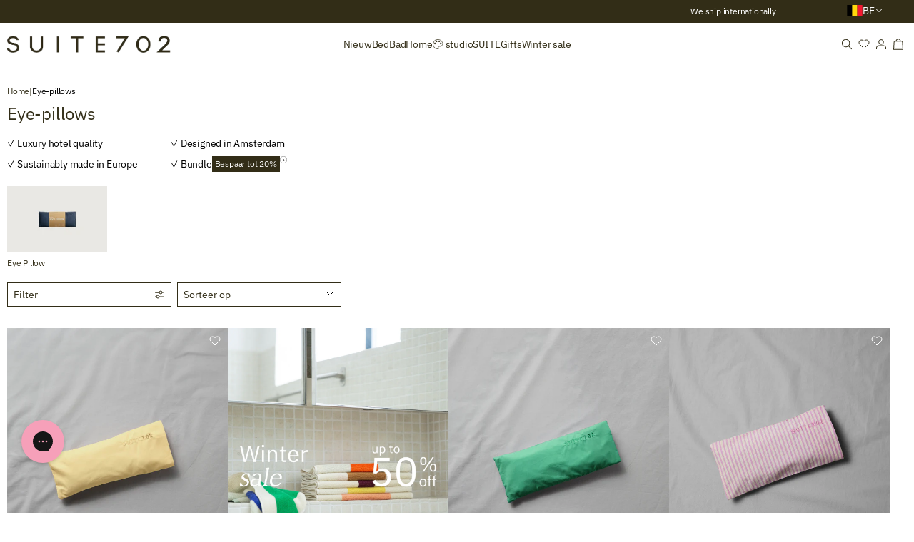

--- FILE ---
content_type: text/html; charset=utf-8
request_url: https://suite702.com/nl-be/collections/eyepillows
body_size: 75203
content:
<!doctype html>
<html class="no-js" lang="nl" dir="ltr">
  <head>
    <meta charset="utf-8">
    <meta http-equiv="X-UA-Compatible" content="IE=edge,chrome=1">
    <meta name="viewport" content="width=device-width,initial-scale=1,shrink-to-fit=no">
    <link rel="preconnect" href="https://cdn.rebuyengine.com" crossorigin>
    <link rel="preconnect dns-prefetch" href="https://api.config-security.com/" crossorigin>
    <link rel="preconnect dns-prefetch" href="https://conf.config-security.com/" crossorigin>
    <link rel="preconnect dns-prefetch" href="https://triplewhale-pixel.web.app/" crossorigin>
      <link rel="preconnect" href="https://cdn.shopify.com" crossorigin>
    <link rel="preconnect" href="https://fonts.shopifycdn.com" crossorigin>

    <link href="//suite702.com/cdn/shop/t/234/assets/base.js?v=80341339969751602411763703911" as="script" rel="preload">
    <link href="//suite702.com/cdn/shop/t/234/assets/jquery.min.js?v=152464124373937720231763703984" as="script" rel="preload">


  <link rel="canonical" href="https://suite702.com/nl-be/collections/eyepillows">



<title>
  Eye pillow van SUITE702 - jouw ideale oogkussen met lavendel</title><meta name="description" content="Een oogkussen is perfect om lekker te ontspannen en heerlijk tot rust te komen. Bekijk hier de aromatische oogkussens met lavendel en vlaszaad &gt;&gt;">

<script type="application/ld+json">
  {
    "@context": "http://schema.org",
    "@type": "Organization",
    "name":"SUITE702","email":"webshop@suite702.com","telephone":"+31642174345",
    "url":"https:\/\/suite702.com\/nl-be\/collections\/eyepillows",
    "logo": "https://suite702.com/cdn/shop/files/Favicon_groen.png?v=1763372984&width=16",
    "description":"Een oogkussen is perfect om lekker te ontspannen en heerlijk tot rust te komen. Bekijk hier de aromatische oogkussens met lavendel en vlaszaad \u0026gt;\u0026gt;",
    "sameAs": [
      "",
      "https:\/\/www.facebook.com\/SUITE702\/",
      "https:\/\/nl.pinterest.com\/suite702\/",
      "https:\/\/www.instagram.com\/suite702_bedding\/",
      null,
      "",
      "",
      ""
    ],
    "address": {
      "@type": "PostalAddress",
      "addressLocality": "Amsterdam, Nederland",
      "postalCode": "1013 BX",
      "streetAddress": "Westerdoksdijk 527"
      }
  }
</script>

<link rel="shortcut icon" href="//suite702.com/cdn/shop/files/Favicon_groen_16x16.png?v=1763372984" sizes="16x16">
  <link rel="shortcut icon" href="//suite702.com/cdn/shop/files/Favicon_groen_32x32.png?v=1763372984" sizes="32x32">
  <link rel="shortcut icon" href="//suite702.com/cdn/shop/files/Favicon_groen_48x48.png?v=1763372984" sizes="48x48">
  <link rel="shortcut icon" href="//suite702.com/cdn/shop/files/Favicon_groen_96x96.png?v=1763372984" sizes="96x96">
  <link rel="apple-touch-icon" href="//suite702.com/cdn/shop/files/Favicon_groen_180x180.png?v=1763372984" sizes="180x180">
  <link rel="apple-touch-icon" href="//suite702.com/cdn/shop/files/Favicon_groen_192x192.png?v=1763372984" sizes="192x192">



<meta property="og:site_name" content="SUITE702">
<meta property="og:url" content="https://suite702.com/nl-be/collections/eyepillows">
<meta property="og:title" content="Eye pillow van SUITE702 - jouw ideale oogkussen met lavendel">
<meta property="og:type" content="product.group">
<meta property="og:description" content="Een oogkussen is perfect om lekker te ontspannen en heerlijk tot rust te komen. Bekijk hier de aromatische oogkussens met lavendel en vlaszaad &gt;&gt;"><meta property="og:image" content="http://suite702.com/cdn/shop/collections/JVF-2020-Suite702-Plaid1229-Range.jpg?v=1604691792">
  <meta property="og:image:secure_url" content="https://suite702.com/cdn/shop/collections/JVF-2020-Suite702-Plaid1229-Range.jpg?v=1604691792">
  <meta property="og:image:width" content="800">
  <meta property="og:image:height" content="500"><meta name="twitter:card" content="summary_large_image">
<meta name="twitter:title" content="Eye pillow van SUITE702 - jouw ideale oogkussen met lavendel">
<meta name="twitter:description" content="Een oogkussen is perfect om lekker te ontspannen en heerlijk tot rust te komen. Bekijk hier de aromatische oogkussens met lavendel en vlaszaad &gt;&gt;">

<meta name="theme-color" content="#322d17">
  <meta name="msapplication-TileColor" content="#322d17">
<script>
      window.pieces_text = '2 stuks';
    </script>

    <script src="//suite702.com/cdn/shop/t/234/assets/jquery.min.js?v=152464124373937720231763703984"></script>
    <script src="//suite702.com/cdn/shop/t/234/assets/custom.js?v=27315145384690177741763712653" defer="defer"></script>



<link href="//suite702.com/cdn/shop/t/234/assets/PlusJakartaSans-Regular.woff2?v=15648238522143500831763703994" as="font" type="font/woff2" crossorigin="true" rel="preload">
<link href="//suite702.com/cdn/shop/t/234/assets/PlusJakartaSans-Regular.woff?v=22685156989998446601763703993" as="font" type="font/woff" crossorigin="true" rel="preload">

<link href="//suite702.com/cdn/shop/t/234/assets/PlusJakartaSans-Medium.woff2?v=65163576903677532761763703992" as="font" type="font/woff2" crossorigin="true" rel="preload">
<link href="//suite702.com/cdn/shop/t/234/assets/PlusJakartaSans-Medium.woff?v=63283077977268291561763703991" as="font" type="font/woff" crossorigin="true" rel="preload">

<link href="//suite702.com/cdn/shop/t/234/assets/PlusJakartaSans-SemiBold.woff2?v=116159257646484497291763703996" as="font" type="font/woff2" crossorigin="true" rel="preload">
<link href="//suite702.com/cdn/shop/t/234/assets/PlusJakartaSans-SemiBold.woff?v=61090278387853406121763703995" as="font" type="font/woff" crossorigin="true" rel="preload">

<link href="//suite702.com/cdn/shop/t/234/assets/OptimaLTStd.woff2?v=66508901153298428501763703989" as="font" type="font/woff2" crossorigin="true" rel="preload">
<link href="//suite702.com/cdn/shop/t/234/assets/OptimaLTStd.woff?v=125593343159458129161763703988" as="font" type="font/woff" crossorigin="true" rel="preload">

<link href="//suite702.com/cdn/shop/t/234/assets/IBMPlexSans.ttf?v=32530896151923277771763703982" as="font" type="font/ttf" crossorigin="true" rel="preload">
<link href="//suite702.com/cdn/shop/t/234/assets/IBMPlexSans-Italic.ttf?v=90036438028105426971763703980" as="font" type="font/ttf" crossorigin="true" rel="preload">

<style data-shopify>
  @font-face {
    font-family: 'Plus Jakarta Sans';
    font-weight: 400;
    src:
      local('plus-jakarta-sans-regular'),
      url('//suite702.com/cdn/shop/t/234/assets/PlusJakartaSans-Regular.woff2?v=15648238522143500831763703994') format('woff2');
      url('//suite702.com/cdn/shop/t/234/assets/PlusJakartaSans-Regular.woff?v=22685156989998446601763703993') format('woff');
    font-display: swap;
  }

  @font-face {
    font-family: 'Plus Jakarta Sans';
    font-weight: 500;
    src:
      local('plus-jakarta-sans-medium'),
      url('//suite702.com/cdn/shop/t/234/assets/PlusJakartaSans-Medium.woff2?v=65163576903677532761763703992') format('woff2');
      url('//suite702.com/cdn/shop/t/234/assets/PlusJakartaSans-Medium.woff?v=63283077977268291561763703991') format('woff');
    font-display: swap;
  }

  @font-face {
    font-family: 'Plus Jakarta Sans';
    font-weight: 600;
    src:
      local('plus-jakarta-sans-semibold'),
      url('//suite702.com/cdn/shop/t/234/assets/PlusJakartaSans-SemiBold.woff2?v=116159257646484497291763703996') format('woff2');
      url('//suite702.com/cdn/shop/t/234/assets/PlusJakartaSans-SemiBold.woff?v=61090278387853406121763703995') format('woff');
    font-display: swap;
  }

  @font-face {
    font-family: 'Optima LT Std';
    font-weight: 400;
    src:
      local('optimaltsdd'),
      url('//suite702.com/cdn/shop/t/234/assets/OptimaLTStd.woff2?v=66508901153298428501763703989') format('woff2');
      url('//suite702.com/cdn/shop/t/234/assets/OptimaLTStd.woff?v=125593343159458129161763703988') format('woff');
    font-display: swap;
  }

  @font-face {
    font-family: 'IBMPlexSans';
    src: url('//suite702.com/cdn/shop/t/234/assets/IBMPlexSans.ttf?v=32530896151923277771763703982') format('truetype');
    font-weight: 100 900;
    font-style: normal;
    font-display: swap;
  }
  @font-face {
    font-family: 'IBMPlexSans-Italic';
    src: url('//suite702.com/cdn/shop/t/234/assets/IBMPlexSans-Italic.ttf?v=90036438028105426971763703980') format('truetype');
    font-weight: 100 900;
    font-style: italic;
    font-display: swap;
  }

  *,
  *::before,
  *::after {
    box-sizing: inherit;
  }

  html {
    box-sizing: border-box;
  }

  body {
    display: grid;
    grid-template-rows: auto 1fr auto;
    grid-template-columns: 100%;
    min-height: 100%;
    margin: 0;
    font-size: 1.5rem;
    letter-spacing: -0.02rem;
    line-height: 1.4;
    font-family: georgia;
    background-color: rgba(var(--color-base-background-primary), 1);
    -webkit-font-smoothing: antialiased;
    -moz-osx-font-smoothing: grayscale;
  }

  html.font-loaded body {
    font-family: 'Lato';
  }</style><script>
  (() => {
    if ('fonts' in document) {
      // Optimization for Repeat Views
      if (sessionStorage.font_loaded) {
        document.documentElement.className += ' font-loaded';
        return;
      }

      // Load font
      Promise.all([document.fonts.load('1em Lato')]).then(() => {
        document.documentElement.className += ' font-loaded';
        sessionStorage.font_loaded = true;
      });
    }
  })();
</script>
<link href="//suite702.com/cdn/shop/t/234/assets/slick.min.css?v=66581813995434269561763704101" rel="stylesheet" type="text/css" media="all" />
    <link href="//suite702.com/cdn/shop/t/234/assets/slick.theme.min.css?v=166616832056135596451763704103" rel="stylesheet" type="text/css" media="all" />
    <link href="//suite702.com/cdn/shop/t/234/assets/snippet-product-button.css?v=94460287145282236101766596215" rel="stylesheet" type="text/css" media="all" />
    <script src="//suite702.com/cdn/shop/t/234/assets/slick.min.js?v=104996738093070417781763704102" defer="defer"></script>


    <link href="//suite702.com/cdn/shop/t/234/assets/base.css?v=142676118035333289101763703909" rel="stylesheet" type="text/css" media="all" />
    <script src="//suite702.com/cdn/shop/t/234/assets/base.js?v=80341339969751602411763703911" defer="defer"></script>

    <script src="//suite702.com/cdn/shop/t/234/assets/vendors.js?v=81322865070772618681767788184" defer="defer"></script>

    <script>window.performance && window.performance.mark && window.performance.mark('shopify.content_for_header.start');</script><meta name="google-site-verification" content="3yEHucAhzT__HxCvT2k_uGH_b5YfSMwjb6ZsZQd8kkI">
<meta id="shopify-digital-wallet" name="shopify-digital-wallet" content="/26206084/digital_wallets/dialog">
<meta name="shopify-checkout-api-token" content="21afabe92496f4986e3230a071159a91">
<meta id="in-context-paypal-metadata" data-shop-id="26206084" data-venmo-supported="false" data-environment="production" data-locale="nl_NL" data-paypal-v4="true" data-currency="EUR">
<link rel="alternate" type="application/atom+xml" title="Feed" href="/nl-be/collections/eyepillows.atom" />
<link rel="next" href="/nl-be/collections/eyepillows?page=2">
<link rel="alternate" hreflang="x-default" href="https://suite702.com/collections/eyepillows">
<link rel="alternate" hreflang="nl-BE" href="https://suite702.com/nl-be/collections/eyepillows">
<link rel="alternate" hreflang="fr-BE" href="https://suite702.com/fr-be/collections/eyepillows">
<link rel="alternate" hreflang="fr-FR" href="https://suite702.com/fr-fr/collections/eyepillows">
<link rel="alternate" hreflang="de-DE" href="https://suite702.com/de-de/collections/eyepillows">
<link rel="alternate" hreflang="en-AD" href="https://suite702.com/en-int/collections/eyepillows">
<link rel="alternate" hreflang="en-AL" href="https://suite702.com/en-int/collections/eyepillows">
<link rel="alternate" hreflang="en-AM" href="https://suite702.com/en-int/collections/eyepillows">
<link rel="alternate" hreflang="en-AT" href="https://suite702.com/en-int/collections/eyepillows">
<link rel="alternate" hreflang="en-AX" href="https://suite702.com/en-int/collections/eyepillows">
<link rel="alternate" hreflang="en-BA" href="https://suite702.com/en-int/collections/eyepillows">
<link rel="alternate" hreflang="en-BG" href="https://suite702.com/en-int/collections/eyepillows">
<link rel="alternate" hreflang="en-BV" href="https://suite702.com/en-int/collections/eyepillows">
<link rel="alternate" hreflang="en-BY" href="https://suite702.com/en-int/collections/eyepillows">
<link rel="alternate" hreflang="en-CA" href="https://suite702.com/en-int/collections/eyepillows">
<link rel="alternate" hreflang="en-CH" href="https://suite702.com/en-int/collections/eyepillows">
<link rel="alternate" hreflang="en-CL" href="https://suite702.com/en-int/collections/eyepillows">
<link rel="alternate" hreflang="en-CY" href="https://suite702.com/en-int/collections/eyepillows">
<link rel="alternate" hreflang="en-CZ" href="https://suite702.com/en-int/collections/eyepillows">
<link rel="alternate" hreflang="en-DK" href="https://suite702.com/en-int/collections/eyepillows">
<link rel="alternate" hreflang="en-EE" href="https://suite702.com/en-int/collections/eyepillows">
<link rel="alternate" hreflang="en-ES" href="https://suite702.com/en-int/collections/eyepillows">
<link rel="alternate" hreflang="en-FI" href="https://suite702.com/en-int/collections/eyepillows">
<link rel="alternate" hreflang="en-FO" href="https://suite702.com/en-int/collections/eyepillows">
<link rel="alternate" hreflang="en-GB" href="https://suite702.com/en-int/collections/eyepillows">
<link rel="alternate" hreflang="en-GE" href="https://suite702.com/en-int/collections/eyepillows">
<link rel="alternate" hreflang="en-GG" href="https://suite702.com/en-int/collections/eyepillows">
<link rel="alternate" hreflang="en-GI" href="https://suite702.com/en-int/collections/eyepillows">
<link rel="alternate" hreflang="en-GL" href="https://suite702.com/en-int/collections/eyepillows">
<link rel="alternate" hreflang="en-GP" href="https://suite702.com/en-int/collections/eyepillows">
<link rel="alternate" hreflang="en-GR" href="https://suite702.com/en-int/collections/eyepillows">
<link rel="alternate" hreflang="en-HK" href="https://suite702.com/en-int/collections/eyepillows">
<link rel="alternate" hreflang="en-HR" href="https://suite702.com/en-int/collections/eyepillows">
<link rel="alternate" hreflang="en-HU" href="https://suite702.com/en-int/collections/eyepillows">
<link rel="alternate" hreflang="en-IE" href="https://suite702.com/en-int/collections/eyepillows">
<link rel="alternate" hreflang="en-IL" href="https://suite702.com/en-int/collections/eyepillows">
<link rel="alternate" hreflang="en-IM" href="https://suite702.com/en-int/collections/eyepillows">
<link rel="alternate" hreflang="en-IS" href="https://suite702.com/en-int/collections/eyepillows">
<link rel="alternate" hreflang="en-IT" href="https://suite702.com/en-int/collections/eyepillows">
<link rel="alternate" hreflang="en-JE" href="https://suite702.com/en-int/collections/eyepillows">
<link rel="alternate" hreflang="en-LI" href="https://suite702.com/en-int/collections/eyepillows">
<link rel="alternate" hreflang="en-LT" href="https://suite702.com/en-int/collections/eyepillows">
<link rel="alternate" hreflang="en-LU" href="https://suite702.com/en-int/collections/eyepillows">
<link rel="alternate" hreflang="en-LV" href="https://suite702.com/en-int/collections/eyepillows">
<link rel="alternate" hreflang="en-MC" href="https://suite702.com/en-int/collections/eyepillows">
<link rel="alternate" hreflang="en-MD" href="https://suite702.com/en-int/collections/eyepillows">
<link rel="alternate" hreflang="en-ME" href="https://suite702.com/en-int/collections/eyepillows">
<link rel="alternate" hreflang="en-MK" href="https://suite702.com/en-int/collections/eyepillows">
<link rel="alternate" hreflang="en-MT" href="https://suite702.com/en-int/collections/eyepillows">
<link rel="alternate" hreflang="en-NO" href="https://suite702.com/en-int/collections/eyepillows">
<link rel="alternate" hreflang="en-PL" href="https://suite702.com/en-int/collections/eyepillows">
<link rel="alternate" hreflang="en-PT" href="https://suite702.com/en-int/collections/eyepillows">
<link rel="alternate" hreflang="en-RE" href="https://suite702.com/en-int/collections/eyepillows">
<link rel="alternate" hreflang="en-RO" href="https://suite702.com/en-int/collections/eyepillows">
<link rel="alternate" hreflang="en-RS" href="https://suite702.com/en-int/collections/eyepillows">
<link rel="alternate" hreflang="en-SE" href="https://suite702.com/en-int/collections/eyepillows">
<link rel="alternate" hreflang="en-SI" href="https://suite702.com/en-int/collections/eyepillows">
<link rel="alternate" hreflang="en-SJ" href="https://suite702.com/en-int/collections/eyepillows">
<link rel="alternate" hreflang="en-SK" href="https://suite702.com/en-int/collections/eyepillows">
<link rel="alternate" hreflang="en-SM" href="https://suite702.com/en-int/collections/eyepillows">
<link rel="alternate" hreflang="en-TR" href="https://suite702.com/en-int/collections/eyepillows">
<link rel="alternate" hreflang="en-TW" href="https://suite702.com/en-int/collections/eyepillows">
<link rel="alternate" hreflang="en-UA" href="https://suite702.com/en-int/collections/eyepillows">
<link rel="alternate" hreflang="en-US" href="https://suite702.com/en-int/collections/eyepillows">
<link rel="alternate" hreflang="en-VA" href="https://suite702.com/en-int/collections/eyepillows">
<link rel="alternate" hreflang="en-XK" href="https://suite702.com/en-int/collections/eyepillows">
<link rel="alternate" hreflang="en-YT" href="https://suite702.com/en-int/collections/eyepillows">
<link rel="alternate" hreflang="nl-NL" href="https://suite702.com/collections/eyepillows">
<link rel="alternate" type="application/json+oembed" href="https://suite702.com/nl-be/collections/eyepillows.oembed">
<script async="async" src="/checkouts/internal/preloads.js?locale=nl-BE"></script>
<link rel="preconnect" href="https://shop.app" crossorigin="anonymous">
<script async="async" src="https://shop.app/checkouts/internal/preloads.js?locale=nl-BE&shop_id=26206084" crossorigin="anonymous"></script>
<script id="apple-pay-shop-capabilities" type="application/json">{"shopId":26206084,"countryCode":"NL","currencyCode":"EUR","merchantCapabilities":["supports3DS"],"merchantId":"gid:\/\/shopify\/Shop\/26206084","merchantName":"SUITE702","requiredBillingContactFields":["postalAddress","email"],"requiredShippingContactFields":["postalAddress","email"],"shippingType":"shipping","supportedNetworks":["visa","maestro","masterCard","amex"],"total":{"type":"pending","label":"SUITE702","amount":"1.00"},"shopifyPaymentsEnabled":true,"supportsSubscriptions":true}</script>
<script id="shopify-features" type="application/json">{"accessToken":"21afabe92496f4986e3230a071159a91","betas":["rich-media-storefront-analytics"],"domain":"suite702.com","predictiveSearch":true,"shopId":26206084,"locale":"nl"}</script>
<script>var Shopify = Shopify || {};
Shopify.shop = "suite702.myshopify.com";
Shopify.locale = "nl";
Shopify.currency = {"active":"EUR","rate":"1.0"};
Shopify.country = "BE";
Shopify.theme = {"name":"WIP of EQ Speed | 21-Nov-2025","id":189967630684,"schema_name":"Surf \u0026 Turf","schema_version":"0.0.5","theme_store_id":null,"role":"main"};
Shopify.theme.handle = "null";
Shopify.theme.style = {"id":null,"handle":null};
Shopify.cdnHost = "suite702.com/cdn";
Shopify.routes = Shopify.routes || {};
Shopify.routes.root = "/nl-be/";</script>
<script type="module">!function(o){(o.Shopify=o.Shopify||{}).modules=!0}(window);</script>
<script>!function(o){function n(){var o=[];function n(){o.push(Array.prototype.slice.apply(arguments))}return n.q=o,n}var t=o.Shopify=o.Shopify||{};t.loadFeatures=n(),t.autoloadFeatures=n()}(window);</script>
<script>
  window.ShopifyPay = window.ShopifyPay || {};
  window.ShopifyPay.apiHost = "shop.app\/pay";
  window.ShopifyPay.redirectState = null;
</script>
<script id="shop-js-analytics" type="application/json">{"pageType":"collection"}</script>
<script defer="defer" async type="module" src="//suite702.com/cdn/shopifycloud/shop-js/modules/v2/client.init-shop-cart-sync_CwGft62q.nl.esm.js"></script>
<script defer="defer" async type="module" src="//suite702.com/cdn/shopifycloud/shop-js/modules/v2/chunk.common_BAeYDmFP.esm.js"></script>
<script defer="defer" async type="module" src="//suite702.com/cdn/shopifycloud/shop-js/modules/v2/chunk.modal_B9qqLDBC.esm.js"></script>
<script type="module">
  await import("//suite702.com/cdn/shopifycloud/shop-js/modules/v2/client.init-shop-cart-sync_CwGft62q.nl.esm.js");
await import("//suite702.com/cdn/shopifycloud/shop-js/modules/v2/chunk.common_BAeYDmFP.esm.js");
await import("//suite702.com/cdn/shopifycloud/shop-js/modules/v2/chunk.modal_B9qqLDBC.esm.js");

  window.Shopify.SignInWithShop?.initShopCartSync?.({"fedCMEnabled":true,"windoidEnabled":true});

</script>
<script>
  window.Shopify = window.Shopify || {};
  if (!window.Shopify.featureAssets) window.Shopify.featureAssets = {};
  window.Shopify.featureAssets['shop-js'] = {"shop-cart-sync":["modules/v2/client.shop-cart-sync_DYxNzuQz.nl.esm.js","modules/v2/chunk.common_BAeYDmFP.esm.js","modules/v2/chunk.modal_B9qqLDBC.esm.js"],"init-fed-cm":["modules/v2/client.init-fed-cm_CjDsDcAw.nl.esm.js","modules/v2/chunk.common_BAeYDmFP.esm.js","modules/v2/chunk.modal_B9qqLDBC.esm.js"],"shop-cash-offers":["modules/v2/client.shop-cash-offers_ClkbB2SN.nl.esm.js","modules/v2/chunk.common_BAeYDmFP.esm.js","modules/v2/chunk.modal_B9qqLDBC.esm.js"],"shop-login-button":["modules/v2/client.shop-login-button_WLp3fA_k.nl.esm.js","modules/v2/chunk.common_BAeYDmFP.esm.js","modules/v2/chunk.modal_B9qqLDBC.esm.js"],"pay-button":["modules/v2/client.pay-button_CMzcDx7A.nl.esm.js","modules/v2/chunk.common_BAeYDmFP.esm.js","modules/v2/chunk.modal_B9qqLDBC.esm.js"],"shop-button":["modules/v2/client.shop-button_C5HrfeZa.nl.esm.js","modules/v2/chunk.common_BAeYDmFP.esm.js","modules/v2/chunk.modal_B9qqLDBC.esm.js"],"avatar":["modules/v2/client.avatar_BTnouDA3.nl.esm.js"],"init-windoid":["modules/v2/client.init-windoid_BPUgzmVN.nl.esm.js","modules/v2/chunk.common_BAeYDmFP.esm.js","modules/v2/chunk.modal_B9qqLDBC.esm.js"],"init-shop-for-new-customer-accounts":["modules/v2/client.init-shop-for-new-customer-accounts_C_53TFWp.nl.esm.js","modules/v2/client.shop-login-button_WLp3fA_k.nl.esm.js","modules/v2/chunk.common_BAeYDmFP.esm.js","modules/v2/chunk.modal_B9qqLDBC.esm.js"],"init-shop-email-lookup-coordinator":["modules/v2/client.init-shop-email-lookup-coordinator_BuZJWlrC.nl.esm.js","modules/v2/chunk.common_BAeYDmFP.esm.js","modules/v2/chunk.modal_B9qqLDBC.esm.js"],"init-shop-cart-sync":["modules/v2/client.init-shop-cart-sync_CwGft62q.nl.esm.js","modules/v2/chunk.common_BAeYDmFP.esm.js","modules/v2/chunk.modal_B9qqLDBC.esm.js"],"shop-toast-manager":["modules/v2/client.shop-toast-manager_3XRE_uEZ.nl.esm.js","modules/v2/chunk.common_BAeYDmFP.esm.js","modules/v2/chunk.modal_B9qqLDBC.esm.js"],"init-customer-accounts":["modules/v2/client.init-customer-accounts_DmSKRkZb.nl.esm.js","modules/v2/client.shop-login-button_WLp3fA_k.nl.esm.js","modules/v2/chunk.common_BAeYDmFP.esm.js","modules/v2/chunk.modal_B9qqLDBC.esm.js"],"init-customer-accounts-sign-up":["modules/v2/client.init-customer-accounts-sign-up_CeYkBAph.nl.esm.js","modules/v2/client.shop-login-button_WLp3fA_k.nl.esm.js","modules/v2/chunk.common_BAeYDmFP.esm.js","modules/v2/chunk.modal_B9qqLDBC.esm.js"],"shop-follow-button":["modules/v2/client.shop-follow-button_EFIbvYjS.nl.esm.js","modules/v2/chunk.common_BAeYDmFP.esm.js","modules/v2/chunk.modal_B9qqLDBC.esm.js"],"checkout-modal":["modules/v2/client.checkout-modal_D8HUqXhX.nl.esm.js","modules/v2/chunk.common_BAeYDmFP.esm.js","modules/v2/chunk.modal_B9qqLDBC.esm.js"],"shop-login":["modules/v2/client.shop-login_BUSqPzuV.nl.esm.js","modules/v2/chunk.common_BAeYDmFP.esm.js","modules/v2/chunk.modal_B9qqLDBC.esm.js"],"lead-capture":["modules/v2/client.lead-capture_CFcRSnZi.nl.esm.js","modules/v2/chunk.common_BAeYDmFP.esm.js","modules/v2/chunk.modal_B9qqLDBC.esm.js"],"payment-terms":["modules/v2/client.payment-terms_DBKgFsWx.nl.esm.js","modules/v2/chunk.common_BAeYDmFP.esm.js","modules/v2/chunk.modal_B9qqLDBC.esm.js"]};
</script>
<script>(function() {
  var isLoaded = false;
  function asyncLoad() {
    if (isLoaded) return;
    isLoaded = true;
    var urls = ["https:\/\/gcc.metizapps.com\/assets\/js\/app.js?shop=suite702.myshopify.com","https:\/\/cdn1.stamped.io\/files\/widget.min.js?shop=suite702.myshopify.com","https:\/\/config.gorgias.chat\/bundle-loader\/01GYCC4E3DY87SZ9V3QCCB03M2?source=shopify1click\u0026shop=suite702.myshopify.com","https:\/\/cdn.rebuyengine.com\/onsite\/js\/rebuy.js?shop=suite702.myshopify.com","https:\/\/cdn.9gtb.com\/loader.js?g_cvt_id=9117bb31-b573-4056-8076-55a7079f7cc4\u0026shop=suite702.myshopify.com","https:\/\/tseish-app.connect.trustedshops.com\/esc.js?apiBaseUrl=aHR0cHM6Ly90c2Vpc2gtYXBwLmNvbm5lY3QudHJ1c3RlZHNob3BzLmNvbQ==\u0026instanceId=c3VpdGU3MDIubXlzaG9waWZ5LmNvbQ==\u0026shop=suite702.myshopify.com"];
    for (var i = 0; i < urls.length; i++) {
      var s = document.createElement('script');
      s.type = 'text/javascript';
      s.async = true;
      s.src = urls[i];
      var x = document.getElementsByTagName('script')[0];
      x.parentNode.insertBefore(s, x);
    }
  };
  if(window.attachEvent) {
    window.attachEvent('onload', asyncLoad);
  } else {
    window.addEventListener('load', asyncLoad, false);
  }
})();</script>
<script id="__st">var __st={"a":26206084,"offset":3600,"reqid":"910e7b3e-9369-4581-bbfd-8fa82d3d81e7-1769411403","pageurl":"suite702.com\/nl-be\/collections\/eyepillows","u":"6e593cf50639","p":"collection","rtyp":"collection","rid":169153003600};</script>
<script>window.ShopifyPaypalV4VisibilityTracking = true;</script>
<script id="captcha-bootstrap">!function(){'use strict';const t='contact',e='account',n='new_comment',o=[[t,t],['blogs',n],['comments',n],[t,'customer']],c=[[e,'customer_login'],[e,'guest_login'],[e,'recover_customer_password'],[e,'create_customer']],r=t=>t.map((([t,e])=>`form[action*='/${t}']:not([data-nocaptcha='true']) input[name='form_type'][value='${e}']`)).join(','),a=t=>()=>t?[...document.querySelectorAll(t)].map((t=>t.form)):[];function s(){const t=[...o],e=r(t);return a(e)}const i='password',u='form_key',d=['recaptcha-v3-token','g-recaptcha-response','h-captcha-response',i],f=()=>{try{return window.sessionStorage}catch{return}},m='__shopify_v',_=t=>t.elements[u];function p(t,e,n=!1){try{const o=window.sessionStorage,c=JSON.parse(o.getItem(e)),{data:r}=function(t){const{data:e,action:n}=t;return t[m]||n?{data:e,action:n}:{data:t,action:n}}(c);for(const[e,n]of Object.entries(r))t.elements[e]&&(t.elements[e].value=n);n&&o.removeItem(e)}catch(o){console.error('form repopulation failed',{error:o})}}const l='form_type',E='cptcha';function T(t){t.dataset[E]=!0}const w=window,h=w.document,L='Shopify',v='ce_forms',y='captcha';let A=!1;((t,e)=>{const n=(g='f06e6c50-85a8-45c8-87d0-21a2b65856fe',I='https://cdn.shopify.com/shopifycloud/storefront-forms-hcaptcha/ce_storefront_forms_captcha_hcaptcha.v1.5.2.iife.js',D={infoText:'Beschermd door hCaptcha',privacyText:'Privacy',termsText:'Voorwaarden'},(t,e,n)=>{const o=w[L][v],c=o.bindForm;if(c)return c(t,g,e,D).then(n);var r;o.q.push([[t,g,e,D],n]),r=I,A||(h.body.append(Object.assign(h.createElement('script'),{id:'captcha-provider',async:!0,src:r})),A=!0)});var g,I,D;w[L]=w[L]||{},w[L][v]=w[L][v]||{},w[L][v].q=[],w[L][y]=w[L][y]||{},w[L][y].protect=function(t,e){n(t,void 0,e),T(t)},Object.freeze(w[L][y]),function(t,e,n,w,h,L){const[v,y,A,g]=function(t,e,n){const i=e?o:[],u=t?c:[],d=[...i,...u],f=r(d),m=r(i),_=r(d.filter((([t,e])=>n.includes(e))));return[a(f),a(m),a(_),s()]}(w,h,L),I=t=>{const e=t.target;return e instanceof HTMLFormElement?e:e&&e.form},D=t=>v().includes(t);t.addEventListener('submit',(t=>{const e=I(t);if(!e)return;const n=D(e)&&!e.dataset.hcaptchaBound&&!e.dataset.recaptchaBound,o=_(e),c=g().includes(e)&&(!o||!o.value);(n||c)&&t.preventDefault(),c&&!n&&(function(t){try{if(!f())return;!function(t){const e=f();if(!e)return;const n=_(t);if(!n)return;const o=n.value;o&&e.removeItem(o)}(t);const e=Array.from(Array(32),(()=>Math.random().toString(36)[2])).join('');!function(t,e){_(t)||t.append(Object.assign(document.createElement('input'),{type:'hidden',name:u})),t.elements[u].value=e}(t,e),function(t,e){const n=f();if(!n)return;const o=[...t.querySelectorAll(`input[type='${i}']`)].map((({name:t})=>t)),c=[...d,...o],r={};for(const[a,s]of new FormData(t).entries())c.includes(a)||(r[a]=s);n.setItem(e,JSON.stringify({[m]:1,action:t.action,data:r}))}(t,e)}catch(e){console.error('failed to persist form',e)}}(e),e.submit())}));const S=(t,e)=>{t&&!t.dataset[E]&&(n(t,e.some((e=>e===t))),T(t))};for(const o of['focusin','change'])t.addEventListener(o,(t=>{const e=I(t);D(e)&&S(e,y())}));const B=e.get('form_key'),M=e.get(l),P=B&&M;t.addEventListener('DOMContentLoaded',(()=>{const t=y();if(P)for(const e of t)e.elements[l].value===M&&p(e,B);[...new Set([...A(),...v().filter((t=>'true'===t.dataset.shopifyCaptcha))])].forEach((e=>S(e,t)))}))}(h,new URLSearchParams(w.location.search),n,t,e,['guest_login'])})(!0,!0)}();</script>
<script integrity="sha256-4kQ18oKyAcykRKYeNunJcIwy7WH5gtpwJnB7kiuLZ1E=" data-source-attribution="shopify.loadfeatures" defer="defer" src="//suite702.com/cdn/shopifycloud/storefront/assets/storefront/load_feature-a0a9edcb.js" crossorigin="anonymous"></script>
<script crossorigin="anonymous" defer="defer" src="//suite702.com/cdn/shopifycloud/storefront/assets/shopify_pay/storefront-65b4c6d7.js?v=20250812"></script>
<script data-source-attribution="shopify.dynamic_checkout.dynamic.init">var Shopify=Shopify||{};Shopify.PaymentButton=Shopify.PaymentButton||{isStorefrontPortableWallets:!0,init:function(){window.Shopify.PaymentButton.init=function(){};var t=document.createElement("script");t.src="https://suite702.com/cdn/shopifycloud/portable-wallets/latest/portable-wallets.nl.js",t.type="module",document.head.appendChild(t)}};
</script>
<script data-source-attribution="shopify.dynamic_checkout.buyer_consent">
  function portableWalletsHideBuyerConsent(e){var t=document.getElementById("shopify-buyer-consent"),n=document.getElementById("shopify-subscription-policy-button");t&&n&&(t.classList.add("hidden"),t.setAttribute("aria-hidden","true"),n.removeEventListener("click",e))}function portableWalletsShowBuyerConsent(e){var t=document.getElementById("shopify-buyer-consent"),n=document.getElementById("shopify-subscription-policy-button");t&&n&&(t.classList.remove("hidden"),t.removeAttribute("aria-hidden"),n.addEventListener("click",e))}window.Shopify?.PaymentButton&&(window.Shopify.PaymentButton.hideBuyerConsent=portableWalletsHideBuyerConsent,window.Shopify.PaymentButton.showBuyerConsent=portableWalletsShowBuyerConsent);
</script>
<script data-source-attribution="shopify.dynamic_checkout.cart.bootstrap">document.addEventListener("DOMContentLoaded",(function(){function t(){return document.querySelector("shopify-accelerated-checkout-cart, shopify-accelerated-checkout")}if(t())Shopify.PaymentButton.init();else{new MutationObserver((function(e,n){t()&&(Shopify.PaymentButton.init(),n.disconnect())})).observe(document.body,{childList:!0,subtree:!0})}}));
</script>
<link id="shopify-accelerated-checkout-styles" rel="stylesheet" media="screen" href="https://suite702.com/cdn/shopifycloud/portable-wallets/latest/accelerated-checkout-backwards-compat.css" crossorigin="anonymous">
<style id="shopify-accelerated-checkout-cart">
        #shopify-buyer-consent {
  margin-top: 1em;
  display: inline-block;
  width: 100%;
}

#shopify-buyer-consent.hidden {
  display: none;
}

#shopify-subscription-policy-button {
  background: none;
  border: none;
  padding: 0;
  text-decoration: underline;
  font-size: inherit;
  cursor: pointer;
}

#shopify-subscription-policy-button::before {
  box-shadow: none;
}

      </style>

<script>window.performance && window.performance.mark && window.performance.mark('shopify.content_for_header.end');</script>

    <script defer="defer">
      /* >> TriplePixel :: start*/
      (window.TriplePixelData = { TripleName: 'suite702.myshopify.com', ver: '1.9' }),
        (function (W, H, A, L, E, _, B, N) {
          function O(U, T, P, H, R) {
            void 0 === R && (R = !1),
              (H = new XMLHttpRequest()),
              P
                ? (H.open('POST', U, !0), H.setRequestHeader('Content-Type', 'application/json'))
                : H.open('GET', U, !0),
              H.send(JSON.stringify(P || {})),
              (H.onreadystatechange = function () {
                4 === H.readyState && 200 === H.status
                  ? ((R = H.responseText), U.includes('.txt') ? eval(R) : P || (N[B] = R))
                  : (299 < H.status || H.status < 200) && T && !R && ((R = !0), O(U, T - 1));
              });
          }
          if (((N = window), !N[H + 'sn'])) {
            N[H + 'sn'] = 1;
            try {
              A.setItem(H, 1 + (0 | A.getItem(H) || 0)),
                (E = JSON.parse(A.getItem(H + 'U') || '[]')).push(location.href),
                A.setItem(H + 'U', JSON.stringify(E));
            } catch (e) {}
            var i, m, p;
            A.getItem('"!nC`') ||
              ((_ = A),
              (A = N),
              A[H] ||
                ((L = function () {
                  return Date.now().toString(36) + '_' + Math.random().toString(36);
                }),
                (E = A[H] =
                  function (t, e) {
                    return 'State' == t ? E.s : ((W = L()), (E._q = E._q || []).push([W, t, e]), W);
                  }),
                (E.s = 'Installed'),
                (E._q = []),
                (E.ch = W),
                (B = 'configSecurityConfModel'),
                (N[B] = 1),
                O('https://conf.config-security.com/model', 5),
                (i = L()),
                (m = A[atob('c2NyZWVu')]),
                _.setItem('di_pmt_wt', i),
                (p = {
                  id: i,
                  action: 'profile',
                  avatar: _.getItem('auth-security_rand_salt_'),
                  time: m[atob('d2lkdGg=')] + ':' + m[atob('aGVpZ2h0')],
                  host: A.TriplePixelData.TripleName,
                  url: window.location.href,
                  ref: document.referrer,
                  ver: window.TriplePixelData.ver,
                }),
                O('https://api.config-security.com/', 5, p),
                O('https://triplewhale-pixel.web.app/dot1.9.txt', 5)));
          }
        })('', 'TriplePixel', localStorage);
      /* << TriplePixel :: end*/
    </script>
    <script type="text/javascript" 
    defer 
    src="https://cdn.rebuyengine.com/onsite/js/rebuy.js?shop=suite702.myshopify.com">
    </script>
    
    <!-- create a new Snippet called 'gtm-customer-events-storefront' and paste the below code into it -->

<!-- click tracking -->
<script>
    // function that gets the path of the clicked element. Borrowed from Simo Ahava. https://www.simoahava.com/analytics/create-css-path-variable-for-click-element/
   function gtm_get_click_element_path(element) {
    var el = element;
    if (el instanceof Node) {
      // Build the list of elements along the path
      var elList = [];
      do {
        if (el instanceof Element) {
          var classString = el.classList ? [].slice.call(el.classList).join('.') : '';
          var elementName = (el.tagName ? el.tagName.toLowerCase() : '') + 
              (classString ? '.' + classString : '') + 
              (el.id ? '#' + el.id : '');
          if (elementName) elList.unshift(elementName);
        }
        el = el.parentNode
      } while (el != null);
      // Get the stringified element object name
      var objString = element.toString().match(/\[object (\w+)\]/);
      var elementType = objString ? objString[1] : element.toString();
      var cssString = elList.join(' > ');
      // Return the CSS path as a string, prefixed with the element object name
      return cssString ? elementType + ': ' + cssString : elementType;
    }
   }
    
   window.addEventListener("click", function(event){

     // track clicks on any element and push it to Shopify customer events
     Shopify.analytics.publish("custom_click",{
         click_element : gtm_get_click_element_path(event.target) || '',
         click_id : event.target.id || '',
         click_classes : event.target.className || '',
         click_text : event.target.innerText || '',
         click_target : event.target.target || '',
         click_url : event.target.href || ''
     });

     // track link clicks and push it to Shopify customer events
     var closestLink = event.target.closest('a')
     if (closestLink){
       Shopify.analytics.publish("custom_link_click",{
         click_element : gtm_get_click_element_path(closestLink.target) || '',
         click_id : closestLink.id || '',
         click_classes : closestLink.className || '',
         click_text : closestLink.innerText || '',
         click_target : closestLink.target || '',
         click_url : closestLink.href || ''
       })
     }
  });
</script>
<!-- end of click tracking -->
    <!-- Microsoft clarity -->
    <script type="text/javascript">
      (function (c, l, a, r, i, t, y) {
        c[a] =
          c[a] ||
          function () {
            (c[a].q = c[a].q || []).push(arguments);
          };
        t = l.createElement(r);
        t.async = 1;
        t.src = 'https://www.clarity.ms/tag/' + i;
        y = l.getElementsByTagName(r)[0];
        y.parentNode.insertBefore(t, y);
      })(window, document, 'clarity', 'script', 'ffrq7ds54n');
    </script>
    <!-- End microsoft clarity -->

    <style>
      @media only screen and (max-width: 1023px) {
        .mega-menu__inner .links-list {
            height: calc(100vh - 365px);
            overflow-y: auto;
        }
    }
    </style>

  <!-- Google Tag Manager -->
  <script>(function(w,d,s,l,i){w[l]=w[l]||[];w[l].push({'gtm.start':
  new Date().getTime(),event:'gtm.js'});var f=d.getElementsByTagName(s)[0],
  j=d.createElement(s),dl=l!='dataLayer'?'&l='+l:'';j.async=true;j.src=
  'https://www.googletagmanager.com/gtm.js?id='+i+dl;f.parentNode.insertBefore(j,f);
  })(window,document,'script','dataLayer','GTM-T9D7L4H');
  </script>
  <!-- End Google Tag Manager -->
  <!-- BEGIN app block: shopify://apps/intelligems-a-b-testing/blocks/intelligems-script/fa83b64c-0c77-4c0c-b4b2-b94b42f5ef19 --><script>
  window._template = {
    directory: "",
    name: "collection",
    suffix: "",
  };
  window.__productIdFromTemplate = null;
  window.__plpCollectionIdFromTemplate = 169153003600;
  window.igProductData = (function() {
    const data = {};data["9514864673116"] = {
          productId: 9514864673116,
          handle: "aroma-eye-pillow-butter-yellow",
          tags: ["10X24","Butter Yellow","Eye Pillow","filter_f1ab1a-Geel","Geel","Giftguide (€0-€50)","Klantenkorting","Lavendel","Percale Katoen","Perkal","Perkal Katoen"],
          collectionIds: [674828321116,169153003600,609840267612,668126773596,260394877008,650056401244,260618125392,168773484624,151101603920,672941375836],
          inventory: 76,
          lowestVariantPrice: 1495
        };data["6668251496528"] = {
          productId: 6668251496528,
          handle: "aroma-eye-pillow-jade-green",
          tags: ["10X24","Eye Pillow","filter_05883a-Groen","Giftguide (€0-€50)","Groen","Jade Green","Klantenkorting","Lavendel","Percale Katoen","Perkal","Perkal Katoen"],
          collectionIds: [674828321116,169153003600,609840267612,668126773596,672941113692,260394582096,650056401244,623557869916,260618125392,151101603920],
          inventory: 93,
          lowestVariantPrice: 1495
        };data["14854177030492"] = {
          productId: 14854177030492,
          handle: "aroma-eye-pillow-streep-pink-ecru",
          tags: ["10X24","Beige","Ecru","Eye Pillow","filter_e39aaa-Roze","filter_eadbb1-Beige","Giftguide (€0-€50)","Klantenkorting","Lavendel","Percale Katoen","Perkal","Perkal Katoen","Pink","Roze","streep"],
          collectionIds: [674828321116,623557771612,169153003600,655015215452,609840267612,668126773596,650056401244,260618125392,260395008080,168773484624,672941146460,260394975312,604774564188,151101603920],
          inventory: 109,
          lowestVariantPrice: 1495
        };data["4835651059792"] = {
          productId: 4835651059792,
          handle: "aroma-eye-pillow-navy-blue",
          tags: ["10X24","Blauw","Eye Pillow","filter_19478b-Blauw","Giftguide (€0-€50)","Klantenkorting","Lavendel","Navy Blue","Percale Katoen","Perkal","Perkal Katoen"],
          collectionIds: [170167238736,672941179228,674828321116,169153003600,609840267612,668126773596,650056401244,260618125392,623556526428,151101603920],
          inventory: 31,
          lowestVariantPrice: 1495
        };data["14854281363804"] = {
          productId: 14854281363804,
          handle: "aroma-eye-pillow-streep-peach-ecru",
          tags: ["10X24","Beige","Ecru","Eye Pillow","filter_db732e-Oranje","filter_eadbb1-Beige","Giftguide (€0-€50)","Klantenkorting","Lavendel","Orange","Oranje","Peach","Percale Katoen","Perkal","Perkal Katoen","streep"],
          collectionIds: [674828321116,169153003600,655015215452,609840267612,668126773596,650056401244,260618125392,260395008080,260395171920,168773484624,672941146460,151101603920],
          inventory: 22,
          lowestVariantPrice: 1495
        };data["14854256558428"] = {
          productId: 14854256558428,
          handle: "aroma-eye-pillow-streep-blue-ecru",
          tags: ["10X24","Beige","Blauw","Blue","Ecru","Eye Pillow","filter_19478b-Blauw","filter_eadbb1-Beige","Giftguide (€0-€50)","Klantenkorting","Lavendel","Percale Katoen","Perkal","Perkal Katoen","streep"],
          collectionIds: [170167238736,672941179228,674828321116,169153003600,655015215452,609840267612,668126773596,650056401244,260618125392,260395008080,168773484624,151101603920],
          inventory: 54,
          lowestVariantPrice: 1495
        };data["6668244615248"] = {
          productId: 6668244615248,
          handle: "aroma-eye-pillow-peach",
          tags: ["10X24","eruit","Eye Pillow","filter_db732e-Oranje","filter_e39aaa-Roze","Giftguide (€0-€50)","Klantenkorting","Lavendel","Oranje","Peach","Percale Katoen","Perkal","Perkal Katoen"],
          collectionIds: [674828321116,169153003600,609840267612,668126773596,650056401244,260618125392,260395171920,168773484624,623558066524,672941146460,604774564188,151101603920],
          inventory: 80,
          lowestVariantPrice: 1495
        };data["4835638181968"] = {
          productId: 4835638181968,
          handle: "aroma-eye-pillow-pebble",
          tags: ["10X24","Eye Pillow","filter_959591-Grijs","Giftguide (€0-€50)","Grijs","Klantenkorting","Lavendel","Pebble","Percale Katoen","Perkal","Perkal Katoen"],
          collectionIds: [674828321116,169153003600,609840267612,668126773596,260395401296,650056401244,260618125392,623557312860,611905634652,151101603920],
          inventory: 19,
          lowestVariantPrice: 1495
        };data["14854276284764"] = {
          productId: 14854276284764,
          handle: "aroma-eye-pillow-streep-lemon-ecru",
          tags: ["10X24","Beige","Ecru","Eye Pillow","filter_eadbb1-Beige","filter_f1ab1a-Geel","Geel","Giftguide (€0-€50)","Klantenkorting","Lavendel","Percale Katoen","Perkal","Perkal Katoen","streep","Yellow"],
          collectionIds: [674828321116,169153003600,655015215452,609840267612,668126773596,260394877008,650056401244,260618125392,260395008080,168773484624,151101603920,672941375836],
          inventory: 0,
          lowestVariantPrice: 1495
        };data["9514866147676"] = {
          productId: 9514866147676,
          handle: "aroma-eye-pillow-pink-candy",
          tags: ["10X24","Eye Pillow","filter_e39aaa-Roze","Giftguide (€0-€50)","Lavendel","Percale Katoen","Perkal","Perkal Katoen","Pink","Roze"],
          collectionIds: [674828321116,623557771612,169153003600,609840267612,668126773596,650056401244,168773484624,672941146460,260394975312,604774564188,151101603920],
          inventory: 0,
          lowestVariantPrice: 1495
        };data["4835648536656"] = {
          productId: 4835648536656,
          handle: "aroma-eye-pillow-silver-grey",
          tags: ["10X24","Eye Pillow","filter_959591-Grijs","Giftguide (€0-€50)","Grijs","Klantenkorting","Lavendel","Percale Katoen","Perkal","Perkal Katoen","Silver Grey"],
          collectionIds: [674828321116,169153003600,609840267612,668126773596,260395401296,650056401244,260618125392,611905634652,623555903836,151101603920],
          inventory: 135,
          lowestVariantPrice: 1495
        };data["9514869096796"] = {
          productId: 9514869096796,
          handle: "aroma-eye-pillow-poppy-orange",
          tags: ["10X24","Eye Pillow","filter_db732e-Oranje","Giftguide (€0-€50)","Klantenkorting","Lavendel","Orange","Oranje","Percale Katoen","Perkal","Perkal Katoen","Poppy Orange"],
          collectionIds: [623556985180,674828321116,169153003600,609840267612,668126773596,648046149980,650056401244,260618125392,260395171920,672941310300,151101603920],
          inventory: 109,
          lowestVariantPrice: 1495
        };data["9514868703580"] = {
          productId: 9514868703580,
          handle: "aroma-eye-pillow-coffee-brown",
          tags: ["10X24","Brown","Bruin","Coffee Brown","Eye Pillow","filter_7d3624-Bruin","Giftguide (€0-€50)","Klantenkorting","Lavendel","Percale Katoen","Perkal","Perkal Katoen"],
          collectionIds: [260395958352,612696260956,674828321116,169153003600,609840267612,668126773596,648046149980,650056401244,260618125392,151101603920],
          inventory: 0,
          lowestVariantPrice: 1495
        };data["14854224937308"] = {
          productId: 14854224937308,
          handle: "aroma-eye-pillow-streep-brown-ecru",
          tags: ["10X24","Beige","Brown","Bruin","Ecru","Eye Pillow","filter_7d3624-Bruin","filter_eadbb1-Beige","Giftguide (€0-€50)","Klantenkorting","Lavendel","Percale Katoen","Perkal","Perkal Katoen","streep"],
          collectionIds: [260395958352,612696260956,674828321116,169153003600,655015215452,609840267612,668126773596,648046149980,650056401244,260618125392,260395008080,168773484624,151101603920],
          inventory: 0,
          lowestVariantPrice: 1495
        };data["4835647914064"] = {
          productId: 4835647914064,
          handle: "aroma-eye-pillow-smokey",
          tags: ["10X24","Bruin","Eye Pillow","filter_7d3624-Bruin","filter_959591-Grijs","Giftguide (€0-€50)","Grijs","Klantenkorting","Lavendel","Percale Katoen","Perkal","Perkal Katoen","Smokey"],
          collectionIds: [260395958352,612696260956,674828321116,169153003600,609840267612,668126773596,260395401296,648046149980,650056401244,260618125392,672941310300,611905634652,623556886876,151101603920],
          inventory: 148,
          lowestVariantPrice: 1495
        };data["4835642277968"] = {
          productId: 4835642277968,
          handle: "aroma-eye-pillow-blush",
          tags: ["10X24","Blush","Eye Pillow","filter_e39aaa-Roze","Giftguide (€0-€50)","Klantenkorting","Lavendel","Percale Katoen","Perkal","Perkal Katoen","Roze"],
          collectionIds: [674828321116,169153003600,609840267612,668126773596,650056401244,260618125392,168773484624,623556329820,672941146460,260394975312,604774564188,151101603920,265833250896],
          inventory: 152,
          lowestVariantPrice: 1495
        };return data;
  })();
</script>
<script type="module" blocking="render" fetchpriority="high" src="https://cdn.intelligems.io/esm/cfb2cc2e09fe/bundle.js" data-em-disable async></script>


<!-- END app block --><!-- BEGIN app block: shopify://apps/triplewhale/blocks/triple_pixel_snippet/483d496b-3f1a-4609-aea7-8eee3b6b7a2a --><link rel='preconnect dns-prefetch' href='https://api.config-security.com/' crossorigin />
<link rel='preconnect dns-prefetch' href='https://conf.config-security.com/' crossorigin />
<script>
/* >> TriplePixel :: start*/
window.TriplePixelData={TripleName:"suite702.myshopify.com",ver:"2.16",plat:"SHOPIFY",isHeadless:false,src:'SHOPIFY_EXT',product:{id:"",name:``,price:"",variant:""},search:"",collection:"169153003600",cart:"",template:"collection",curr:"EUR" || "EUR"},function(W,H,A,L,E,_,B,N){function O(U,T,P,H,R){void 0===R&&(R=!1),H=new XMLHttpRequest,P?(H.open("POST",U,!0),H.setRequestHeader("Content-Type","text/plain")):H.open("GET",U,!0),H.send(JSON.stringify(P||{})),H.onreadystatechange=function(){4===H.readyState&&200===H.status?(R=H.responseText,U.includes("/first")?eval(R):P||(N[B]=R)):(299<H.status||H.status<200)&&T&&!R&&(R=!0,O(U,T-1,P))}}if(N=window,!N[H+"sn"]){N[H+"sn"]=1,L=function(){return Date.now().toString(36)+"_"+Math.random().toString(36)};try{A.setItem(H,1+(0|A.getItem(H)||0)),(E=JSON.parse(A.getItem(H+"U")||"[]")).push({u:location.href,r:document.referrer,t:Date.now(),id:L()}),A.setItem(H+"U",JSON.stringify(E))}catch(e){}var i,m,p;A.getItem('"!nC`')||(_=A,A=N,A[H]||(E=A[H]=function(t,e,i){return void 0===i&&(i=[]),"State"==t?E.s:(W=L(),(E._q=E._q||[]).push([W,t,e].concat(i)),W)},E.s="Installed",E._q=[],E.ch=W,B="configSecurityConfModel",N[B]=1,O("https://conf.config-security.com/model",5),i=L(),m=A[atob("c2NyZWVu")],_.setItem("di_pmt_wt",i),p={id:i,action:"profile",avatar:_.getItem("auth-security_rand_salt_"),time:m[atob("d2lkdGg=")]+":"+m[atob("aGVpZ2h0")],host:A.TriplePixelData.TripleName,plat:A.TriplePixelData.plat,url:window.location.href.slice(0,500),ref:document.referrer,ver:A.TriplePixelData.ver},O("https://api.config-security.com/event",5,p),O("https://api.config-security.com/first?host=".concat(p.host,"&plat=").concat(p.plat),5)))}}("","TriplePixel",localStorage);
/* << TriplePixel :: end*/
</script>



<!-- END app block --><!-- BEGIN app block: shopify://apps/klaviyo-email-marketing-sms/blocks/klaviyo-onsite-embed/2632fe16-c075-4321-a88b-50b567f42507 -->












  <script async src="https://static.klaviyo.com/onsite/js/UzHRN9/klaviyo.js?company_id=UzHRN9"></script>
  <script>!function(){if(!window.klaviyo){window._klOnsite=window._klOnsite||[];try{window.klaviyo=new Proxy({},{get:function(n,i){return"push"===i?function(){var n;(n=window._klOnsite).push.apply(n,arguments)}:function(){for(var n=arguments.length,o=new Array(n),w=0;w<n;w++)o[w]=arguments[w];var t="function"==typeof o[o.length-1]?o.pop():void 0,e=new Promise((function(n){window._klOnsite.push([i].concat(o,[function(i){t&&t(i),n(i)}]))}));return e}}})}catch(n){window.klaviyo=window.klaviyo||[],window.klaviyo.push=function(){var n;(n=window._klOnsite).push.apply(n,arguments)}}}}();</script>

  




  <script>
    window.klaviyoReviewsProductDesignMode = false
  </script>







<!-- END app block --><script src="https://cdn.shopify.com/extensions/019b09dd-709f-7233-8c82-cc4081277048/klaviyo-email-marketing-44/assets/app.js" type="text/javascript" defer="defer"></script>
<link href="https://cdn.shopify.com/extensions/019b09dd-709f-7233-8c82-cc4081277048/klaviyo-email-marketing-44/assets/app.css" rel="stylesheet" type="text/css" media="all">
<script src="https://cdn.shopify.com/extensions/a55eb59a-2087-4dd7-8576-480bc2b2a952/metizsoft-gdpr-cookie-compiler-3/assets/app.js" type="text/javascript" defer="defer"></script>
<script src="https://cdn.shopify.com/extensions/019bec76-bf04-75b3-9131-34827afe520d/smile-io-275/assets/smile-loader.js" type="text/javascript" defer="defer"></script>
<link href="https://monorail-edge.shopifysvc.com" rel="dns-prefetch">
<script>(function(){if ("sendBeacon" in navigator && "performance" in window) {try {var session_token_from_headers = performance.getEntriesByType('navigation')[0].serverTiming.find(x => x.name == '_s').description;} catch {var session_token_from_headers = undefined;}var session_cookie_matches = document.cookie.match(/_shopify_s=([^;]*)/);var session_token_from_cookie = session_cookie_matches && session_cookie_matches.length === 2 ? session_cookie_matches[1] : "";var session_token = session_token_from_headers || session_token_from_cookie || "";function handle_abandonment_event(e) {var entries = performance.getEntries().filter(function(entry) {return /monorail-edge.shopifysvc.com/.test(entry.name);});if (!window.abandonment_tracked && entries.length === 0) {window.abandonment_tracked = true;var currentMs = Date.now();var navigation_start = performance.timing.navigationStart;var payload = {shop_id: 26206084,url: window.location.href,navigation_start,duration: currentMs - navigation_start,session_token,page_type: "collection"};window.navigator.sendBeacon("https://monorail-edge.shopifysvc.com/v1/produce", JSON.stringify({schema_id: "online_store_buyer_site_abandonment/1.1",payload: payload,metadata: {event_created_at_ms: currentMs,event_sent_at_ms: currentMs}}));}}window.addEventListener('pagehide', handle_abandonment_event);}}());</script>
<script id="web-pixels-manager-setup">(function e(e,d,r,n,o){if(void 0===o&&(o={}),!Boolean(null===(a=null===(i=window.Shopify)||void 0===i?void 0:i.analytics)||void 0===a?void 0:a.replayQueue)){var i,a;window.Shopify=window.Shopify||{};var t=window.Shopify;t.analytics=t.analytics||{};var s=t.analytics;s.replayQueue=[],s.publish=function(e,d,r){return s.replayQueue.push([e,d,r]),!0};try{self.performance.mark("wpm:start")}catch(e){}var l=function(){var e={modern:/Edge?\/(1{2}[4-9]|1[2-9]\d|[2-9]\d{2}|\d{4,})\.\d+(\.\d+|)|Firefox\/(1{2}[4-9]|1[2-9]\d|[2-9]\d{2}|\d{4,})\.\d+(\.\d+|)|Chrom(ium|e)\/(9{2}|\d{3,})\.\d+(\.\d+|)|(Maci|X1{2}).+ Version\/(15\.\d+|(1[6-9]|[2-9]\d|\d{3,})\.\d+)([,.]\d+|)( \(\w+\)|)( Mobile\/\w+|) Safari\/|Chrome.+OPR\/(9{2}|\d{3,})\.\d+\.\d+|(CPU[ +]OS|iPhone[ +]OS|CPU[ +]iPhone|CPU IPhone OS|CPU iPad OS)[ +]+(15[._]\d+|(1[6-9]|[2-9]\d|\d{3,})[._]\d+)([._]\d+|)|Android:?[ /-](13[3-9]|1[4-9]\d|[2-9]\d{2}|\d{4,})(\.\d+|)(\.\d+|)|Android.+Firefox\/(13[5-9]|1[4-9]\d|[2-9]\d{2}|\d{4,})\.\d+(\.\d+|)|Android.+Chrom(ium|e)\/(13[3-9]|1[4-9]\d|[2-9]\d{2}|\d{4,})\.\d+(\.\d+|)|SamsungBrowser\/([2-9]\d|\d{3,})\.\d+/,legacy:/Edge?\/(1[6-9]|[2-9]\d|\d{3,})\.\d+(\.\d+|)|Firefox\/(5[4-9]|[6-9]\d|\d{3,})\.\d+(\.\d+|)|Chrom(ium|e)\/(5[1-9]|[6-9]\d|\d{3,})\.\d+(\.\d+|)([\d.]+$|.*Safari\/(?![\d.]+ Edge\/[\d.]+$))|(Maci|X1{2}).+ Version\/(10\.\d+|(1[1-9]|[2-9]\d|\d{3,})\.\d+)([,.]\d+|)( \(\w+\)|)( Mobile\/\w+|) Safari\/|Chrome.+OPR\/(3[89]|[4-9]\d|\d{3,})\.\d+\.\d+|(CPU[ +]OS|iPhone[ +]OS|CPU[ +]iPhone|CPU IPhone OS|CPU iPad OS)[ +]+(10[._]\d+|(1[1-9]|[2-9]\d|\d{3,})[._]\d+)([._]\d+|)|Android:?[ /-](13[3-9]|1[4-9]\d|[2-9]\d{2}|\d{4,})(\.\d+|)(\.\d+|)|Mobile Safari.+OPR\/([89]\d|\d{3,})\.\d+\.\d+|Android.+Firefox\/(13[5-9]|1[4-9]\d|[2-9]\d{2}|\d{4,})\.\d+(\.\d+|)|Android.+Chrom(ium|e)\/(13[3-9]|1[4-9]\d|[2-9]\d{2}|\d{4,})\.\d+(\.\d+|)|Android.+(UC? ?Browser|UCWEB|U3)[ /]?(15\.([5-9]|\d{2,})|(1[6-9]|[2-9]\d|\d{3,})\.\d+)\.\d+|SamsungBrowser\/(5\.\d+|([6-9]|\d{2,})\.\d+)|Android.+MQ{2}Browser\/(14(\.(9|\d{2,})|)|(1[5-9]|[2-9]\d|\d{3,})(\.\d+|))(\.\d+|)|K[Aa][Ii]OS\/(3\.\d+|([4-9]|\d{2,})\.\d+)(\.\d+|)/},d=e.modern,r=e.legacy,n=navigator.userAgent;return n.match(d)?"modern":n.match(r)?"legacy":"unknown"}(),u="modern"===l?"modern":"legacy",c=(null!=n?n:{modern:"",legacy:""})[u],f=function(e){return[e.baseUrl,"/wpm","/b",e.hashVersion,"modern"===e.buildTarget?"m":"l",".js"].join("")}({baseUrl:d,hashVersion:r,buildTarget:u}),m=function(e){var d=e.version,r=e.bundleTarget,n=e.surface,o=e.pageUrl,i=e.monorailEndpoint;return{emit:function(e){var a=e.status,t=e.errorMsg,s=(new Date).getTime(),l=JSON.stringify({metadata:{event_sent_at_ms:s},events:[{schema_id:"web_pixels_manager_load/3.1",payload:{version:d,bundle_target:r,page_url:o,status:a,surface:n,error_msg:t},metadata:{event_created_at_ms:s}}]});if(!i)return console&&console.warn&&console.warn("[Web Pixels Manager] No Monorail endpoint provided, skipping logging."),!1;try{return self.navigator.sendBeacon.bind(self.navigator)(i,l)}catch(e){}var u=new XMLHttpRequest;try{return u.open("POST",i,!0),u.setRequestHeader("Content-Type","text/plain"),u.send(l),!0}catch(e){return console&&console.warn&&console.warn("[Web Pixels Manager] Got an unhandled error while logging to Monorail."),!1}}}}({version:r,bundleTarget:l,surface:e.surface,pageUrl:self.location.href,monorailEndpoint:e.monorailEndpoint});try{o.browserTarget=l,function(e){var d=e.src,r=e.async,n=void 0===r||r,o=e.onload,i=e.onerror,a=e.sri,t=e.scriptDataAttributes,s=void 0===t?{}:t,l=document.createElement("script"),u=document.querySelector("head"),c=document.querySelector("body");if(l.async=n,l.src=d,a&&(l.integrity=a,l.crossOrigin="anonymous"),s)for(var f in s)if(Object.prototype.hasOwnProperty.call(s,f))try{l.dataset[f]=s[f]}catch(e){}if(o&&l.addEventListener("load",o),i&&l.addEventListener("error",i),u)u.appendChild(l);else{if(!c)throw new Error("Did not find a head or body element to append the script");c.appendChild(l)}}({src:f,async:!0,onload:function(){if(!function(){var e,d;return Boolean(null===(d=null===(e=window.Shopify)||void 0===e?void 0:e.analytics)||void 0===d?void 0:d.initialized)}()){var d=window.webPixelsManager.init(e)||void 0;if(d){var r=window.Shopify.analytics;r.replayQueue.forEach((function(e){var r=e[0],n=e[1],o=e[2];d.publishCustomEvent(r,n,o)})),r.replayQueue=[],r.publish=d.publishCustomEvent,r.visitor=d.visitor,r.initialized=!0}}},onerror:function(){return m.emit({status:"failed",errorMsg:"".concat(f," has failed to load")})},sri:function(e){var d=/^sha384-[A-Za-z0-9+/=]+$/;return"string"==typeof e&&d.test(e)}(c)?c:"",scriptDataAttributes:o}),m.emit({status:"loading"})}catch(e){m.emit({status:"failed",errorMsg:(null==e?void 0:e.message)||"Unknown error"})}}})({shopId: 26206084,storefrontBaseUrl: "https://suite702.com",extensionsBaseUrl: "https://extensions.shopifycdn.com/cdn/shopifycloud/web-pixels-manager",monorailEndpoint: "https://monorail-edge.shopifysvc.com/unstable/produce_batch",surface: "storefront-renderer",enabledBetaFlags: ["2dca8a86"],webPixelsConfigList: [{"id":"2882470236","configuration":"{\"accountID\":\"UzHRN9\",\"webPixelConfig\":\"eyJlbmFibGVBZGRlZFRvQ2FydEV2ZW50cyI6IHRydWV9\"}","eventPayloadVersion":"v1","runtimeContext":"STRICT","scriptVersion":"524f6c1ee37bacdca7657a665bdca589","type":"APP","apiClientId":123074,"privacyPurposes":["ANALYTICS","MARKETING"],"dataSharingAdjustments":{"protectedCustomerApprovalScopes":["read_customer_address","read_customer_email","read_customer_name","read_customer_personal_data","read_customer_phone"]}},{"id":"2859172188","configuration":"{\"shopId\":\"suite702.myshopify.com\"}","eventPayloadVersion":"v1","runtimeContext":"STRICT","scriptVersion":"31536d5a2ef62c1887054e49fd58dba0","type":"APP","apiClientId":4845829,"privacyPurposes":["ANALYTICS"],"dataSharingAdjustments":{"protectedCustomerApprovalScopes":["read_customer_email","read_customer_personal_data","read_customer_phone"]}},{"id":"1108345180","configuration":"{\"config\":\"{\\\"google_tag_ids\\\":[\\\"G-84LG62VH57\\\",\\\"AW-807979050\\\",\\\"GT-5NGVXN47\\\"],\\\"target_country\\\":\\\"NL\\\",\\\"gtag_events\\\":[{\\\"type\\\":\\\"begin_checkout\\\",\\\"action_label\\\":[\\\"G-84LG62VH57\\\",\\\"AW-807979050\\\/zvbyCNTgivAaEKqQo4ED\\\"]},{\\\"type\\\":\\\"search\\\",\\\"action_label\\\":[\\\"G-84LG62VH57\\\",\\\"AW-807979050\\\/HFWzCODgivAaEKqQo4ED\\\"]},{\\\"type\\\":\\\"view_item\\\",\\\"action_label\\\":[\\\"G-84LG62VH57\\\",\\\"AW-807979050\\\/xt6iCN3givAaEKqQo4ED\\\",\\\"MC-3021RRH1J8\\\"]},{\\\"type\\\":\\\"purchase\\\",\\\"action_label\\\":[\\\"G-84LG62VH57\\\",\\\"AW-807979050\\\/yKhxCNHgivAaEKqQo4ED\\\",\\\"MC-3021RRH1J8\\\",\\\"AW-807979050\\\/6sSaCMqM5PsCEKqQo4ED\\\"]},{\\\"type\\\":\\\"page_view\\\",\\\"action_label\\\":[\\\"G-84LG62VH57\\\",\\\"AW-807979050\\\/B-TxCNrgivAaEKqQo4ED\\\",\\\"MC-3021RRH1J8\\\"]},{\\\"type\\\":\\\"add_payment_info\\\",\\\"action_label\\\":[\\\"G-84LG62VH57\\\",\\\"AW-807979050\\\/iuO-COPgivAaEKqQo4ED\\\"]},{\\\"type\\\":\\\"add_to_cart\\\",\\\"action_label\\\":[\\\"G-84LG62VH57\\\",\\\"AW-807979050\\\/xn1oCNfgivAaEKqQo4ED\\\"]}],\\\"enable_monitoring_mode\\\":false}\"}","eventPayloadVersion":"v1","runtimeContext":"OPEN","scriptVersion":"b2a88bafab3e21179ed38636efcd8a93","type":"APP","apiClientId":1780363,"privacyPurposes":[],"dataSharingAdjustments":{"protectedCustomerApprovalScopes":["read_customer_address","read_customer_email","read_customer_name","read_customer_personal_data","read_customer_phone"]}},{"id":"424051036","configuration":"{\"pixel_id\":\"297806817411318\",\"pixel_type\":\"facebook_pixel\",\"metaapp_system_user_token\":\"-\"}","eventPayloadVersion":"v1","runtimeContext":"OPEN","scriptVersion":"ca16bc87fe92b6042fbaa3acc2fbdaa6","type":"APP","apiClientId":2329312,"privacyPurposes":["ANALYTICS","MARKETING","SALE_OF_DATA"],"dataSharingAdjustments":{"protectedCustomerApprovalScopes":["read_customer_address","read_customer_email","read_customer_name","read_customer_personal_data","read_customer_phone"]}},{"id":"200180060","configuration":"{\"tagID\":\"2613150917867\"}","eventPayloadVersion":"v1","runtimeContext":"STRICT","scriptVersion":"18031546ee651571ed29edbe71a3550b","type":"APP","apiClientId":3009811,"privacyPurposes":["ANALYTICS","MARKETING","SALE_OF_DATA"],"dataSharingAdjustments":{"protectedCustomerApprovalScopes":["read_customer_address","read_customer_email","read_customer_name","read_customer_personal_data","read_customer_phone"]}},{"id":"147358044","configuration":"{\"shopId\":\"suite702.myshopify.com\"}","eventPayloadVersion":"v1","runtimeContext":"STRICT","scriptVersion":"674c31de9c131805829c42a983792da6","type":"APP","apiClientId":2753413,"privacyPurposes":["ANALYTICS","MARKETING","SALE_OF_DATA"],"dataSharingAdjustments":{"protectedCustomerApprovalScopes":["read_customer_address","read_customer_email","read_customer_name","read_customer_personal_data","read_customer_phone"]}},{"id":"274366812","eventPayloadVersion":"1","runtimeContext":"LAX","scriptVersion":"2","type":"CUSTOM","privacyPurposes":[],"name":"GTM Pixel"},{"id":"shopify-app-pixel","configuration":"{}","eventPayloadVersion":"v1","runtimeContext":"STRICT","scriptVersion":"0450","apiClientId":"shopify-pixel","type":"APP","privacyPurposes":["ANALYTICS","MARKETING"]},{"id":"shopify-custom-pixel","eventPayloadVersion":"v1","runtimeContext":"LAX","scriptVersion":"0450","apiClientId":"shopify-pixel","type":"CUSTOM","privacyPurposes":["ANALYTICS","MARKETING"]}],isMerchantRequest: false,initData: {"shop":{"name":"SUITE702","paymentSettings":{"currencyCode":"EUR"},"myshopifyDomain":"suite702.myshopify.com","countryCode":"NL","storefrontUrl":"https:\/\/suite702.com\/nl-be"},"customer":null,"cart":null,"checkout":null,"productVariants":[],"purchasingCompany":null},},"https://suite702.com/cdn","fcfee988w5aeb613cpc8e4bc33m6693e112",{"modern":"","legacy":""},{"shopId":"26206084","storefrontBaseUrl":"https:\/\/suite702.com","extensionBaseUrl":"https:\/\/extensions.shopifycdn.com\/cdn\/shopifycloud\/web-pixels-manager","surface":"storefront-renderer","enabledBetaFlags":"[\"2dca8a86\"]","isMerchantRequest":"false","hashVersion":"fcfee988w5aeb613cpc8e4bc33m6693e112","publish":"custom","events":"[[\"page_viewed\",{}],[\"collection_viewed\",{\"collection\":{\"id\":\"169153003600\",\"title\":\"Eye-pillows\",\"productVariants\":[{\"price\":{\"amount\":14.95,\"currencyCode\":\"EUR\"},\"product\":{\"title\":\"Aroma Eye Pillow Butter Yellow\",\"vendor\":\"SUITE702\",\"id\":\"9514864673116\",\"untranslatedTitle\":\"Aroma Eye Pillow Butter Yellow\",\"url\":\"\/nl-be\/products\/aroma-eye-pillow-butter-yellow\",\"type\":\"Eye Pillow\"},\"id\":\"49169934975324\",\"image\":{\"src\":\"\/\/suite702.com\/cdn\/shop\/files\/achtergrond2.jpg?v=1728310626\"},\"sku\":\"LEPBY\",\"title\":\"Butter Yellow\",\"untranslatedTitle\":\"Butter Yellow\"},{\"price\":{\"amount\":14.95,\"currencyCode\":\"EUR\"},\"product\":{\"title\":\"Aroma Eye Pillow Jade Green\",\"vendor\":\"SUITE702\",\"id\":\"6668251496528\",\"untranslatedTitle\":\"Aroma Eye Pillow Jade Green\",\"url\":\"\/nl-be\/products\/aroma-eye-pillow-jade-green\",\"type\":\"Eye Pillow\"},\"id\":\"39706964885584\",\"image\":{\"src\":\"\/\/suite702.com\/cdn\/shop\/products\/SUITE702_Aroma_Eye_Pillow_Jade_Green.jpg?v=1667389635\"},\"sku\":\"LEPJG\",\"title\":\"Jade Green\",\"untranslatedTitle\":\"Jade Green\"},{\"price\":{\"amount\":14.95,\"currencyCode\":\"EUR\"},\"product\":{\"title\":\"Aroma Eye Pillow Streep Pink Ecru\",\"vendor\":\"SUITE702\",\"id\":\"14854177030492\",\"untranslatedTitle\":\"Aroma Eye Pillow Streep Pink Ecru\",\"url\":\"\/nl-be\/products\/aroma-eye-pillow-streep-pink-ecru\",\"type\":\"Eye Pillow\"},\"id\":\"53836517572956\",\"image\":{\"src\":\"\/\/suite702.com\/cdn\/shop\/files\/AromaEyePillowPinkEcru.jpg?v=1737378494\"},\"sku\":\"SLEPPIEC\",\"title\":\"Pink Ecru\",\"untranslatedTitle\":\"Pink Ecru\"},{\"price\":{\"amount\":14.95,\"currencyCode\":\"EUR\"},\"product\":{\"title\":\"Aroma Eye Pillow Navy Blue\",\"vendor\":\"SUITE702\",\"id\":\"4835651059792\",\"untranslatedTitle\":\"Aroma Eye Pillow Navy Blue\",\"url\":\"\/nl-be\/products\/aroma-eye-pillow-navy-blue\",\"type\":\"Eye Pillow\"},\"id\":\"32994292629584\",\"image\":{\"src\":\"\/\/suite702.com\/cdn\/shop\/products\/SUITE702_Aroma_Eye_Pillow_Navy_Blue.jpg?v=1667389816\"},\"sku\":\"LEPNB\",\"title\":\"Navy Blue\",\"untranslatedTitle\":\"Navy Blue\"},{\"price\":{\"amount\":14.95,\"currencyCode\":\"EUR\"},\"product\":{\"title\":\"Aroma Eye Pillow Streep Peach Ecru\",\"vendor\":\"SUITE702\",\"id\":\"14854281363804\",\"untranslatedTitle\":\"Aroma Eye Pillow Streep Peach Ecru\",\"url\":\"\/nl-be\/products\/aroma-eye-pillow-streep-peach-ecru\",\"type\":\"Eye Pillow\"},\"id\":\"53837358891356\",\"image\":{\"src\":\"\/\/suite702.com\/cdn\/shop\/files\/AromaEyePillowPeachEcru.jpg?v=1737388374\"},\"sku\":\"SLEPPEEC\",\"title\":\"Peach Ecru\",\"untranslatedTitle\":\"Peach Ecru\"},{\"price\":{\"amount\":14.95,\"currencyCode\":\"EUR\"},\"product\":{\"title\":\"Aroma Eye Pillow Streep Blue Ecru\",\"vendor\":\"SUITE702\",\"id\":\"14854256558428\",\"untranslatedTitle\":\"Aroma Eye Pillow Streep Blue Ecru\",\"url\":\"\/nl-be\/products\/aroma-eye-pillow-streep-blue-ecru\",\"type\":\"Eye Pillow\"},\"id\":\"53837187481948\",\"image\":{\"src\":\"\/\/suite702.com\/cdn\/shop\/files\/AromaEyePillowBlueEcru.jpg?v=1737386508\"},\"sku\":\"SLEPBLEC\",\"title\":\"Blue Ecru\",\"untranslatedTitle\":\"Blue Ecru\"},{\"price\":{\"amount\":14.95,\"currencyCode\":\"EUR\"},\"product\":{\"title\":\"Aroma Eye Pillow Peach\",\"vendor\":\"SUITE702\",\"id\":\"6668244615248\",\"untranslatedTitle\":\"Aroma Eye Pillow Peach\",\"url\":\"\/nl-be\/products\/aroma-eye-pillow-peach\",\"type\":\"Eye Pillow\"},\"id\":\"39706955087952\",\"image\":{\"src\":\"\/\/suite702.com\/cdn\/shop\/products\/SUITE702_Aroma_Eye_Pillow_Peach.jpg?v=1667389853\"},\"sku\":\"LEPPC\",\"title\":\"Peach\",\"untranslatedTitle\":\"Peach\"},{\"price\":{\"amount\":14.95,\"currencyCode\":\"EUR\"},\"product\":{\"title\":\"Aroma Eye Pillow Pebble\",\"vendor\":\"SUITE702\",\"id\":\"4835638181968\",\"untranslatedTitle\":\"Aroma Eye Pillow Pebble\",\"url\":\"\/nl-be\/products\/aroma-eye-pillow-pebble\",\"type\":\"Eye Pillow\"},\"id\":\"32994257076304\",\"image\":{\"src\":\"\/\/suite702.com\/cdn\/shop\/products\/SUITE702_Aroma_Eye_Pillow_Pebble.jpg?v=1667389875\"},\"sku\":\"LEPPE\",\"title\":\"Pebble\",\"untranslatedTitle\":\"Pebble\"},{\"price\":{\"amount\":14.95,\"currencyCode\":\"EUR\"},\"product\":{\"title\":\"Aroma Eye Pillow Streep Lemon Ecru\",\"vendor\":\"SUITE702\",\"id\":\"14854276284764\",\"untranslatedTitle\":\"Aroma Eye Pillow Streep Lemon Ecru\",\"url\":\"\/nl-be\/products\/aroma-eye-pillow-streep-lemon-ecru\",\"type\":\"Eye Pillow\"},\"id\":\"53837327434076\",\"image\":{\"src\":\"\/\/suite702.com\/cdn\/shop\/files\/AromaEyePillowLemonEcru.jpg?v=1737387926\"},\"sku\":\"SLEPLEEC\",\"title\":\"Lemon Ecru\",\"untranslatedTitle\":\"Lemon Ecru\"},{\"price\":{\"amount\":14.95,\"currencyCode\":\"EUR\"},\"product\":{\"title\":\"Aroma Eye Pillow Pink Candy\",\"vendor\":\"SUITE702\",\"id\":\"9514866147676\",\"untranslatedTitle\":\"Aroma Eye Pillow Pink Candy\",\"url\":\"\/nl-be\/products\/aroma-eye-pillow-pink-candy\",\"type\":\"Eye Pillow\"},\"id\":\"49169942348124\",\"image\":{\"src\":\"\/\/suite702.com\/cdn\/shop\/files\/achtergrond4.jpg?v=1728310839\"},\"sku\":\"LEPPIC\",\"title\":\"Pink Candy\",\"untranslatedTitle\":\"Pink Candy\"},{\"price\":{\"amount\":14.95,\"currencyCode\":\"EUR\"},\"product\":{\"title\":\"Aroma Eye Pillow Silver Grey\",\"vendor\":\"SUITE702\",\"id\":\"4835648536656\",\"untranslatedTitle\":\"Aroma Eye Pillow Silver Grey\",\"url\":\"\/nl-be\/products\/aroma-eye-pillow-silver-grey\",\"type\":\"Eye Pillow\"},\"id\":\"32994284470352\",\"image\":{\"src\":\"\/\/suite702.com\/cdn\/shop\/products\/SUITE702_Aroma_Eye_Pillow_Silver_Grey.jpg?v=1700662802\"},\"sku\":\"LEPSG\",\"title\":\"Silver Grey\",\"untranslatedTitle\":\"Silver Grey\"},{\"price\":{\"amount\":14.95,\"currencyCode\":\"EUR\"},\"product\":{\"title\":\"Aroma Eye Pillow Poppy Orange\",\"vendor\":\"SUITE702\",\"id\":\"9514869096796\",\"untranslatedTitle\":\"Aroma Eye Pillow Poppy Orange\",\"url\":\"\/nl-be\/products\/aroma-eye-pillow-poppy-orange\",\"type\":\"Eye Pillow\"},\"id\":\"49169963614556\",\"image\":{\"src\":\"\/\/suite702.com\/cdn\/shop\/files\/achtergrond3.jpg?v=1728310924\"},\"sku\":\"LEPPP\",\"title\":\"Poppy Orange\",\"untranslatedTitle\":\"Poppy Orange\"},{\"price\":{\"amount\":14.95,\"currencyCode\":\"EUR\"},\"product\":{\"title\":\"Aroma Eye Pillow Coffee Brown\",\"vendor\":\"SUITE702\",\"id\":\"9514868703580\",\"untranslatedTitle\":\"Aroma Eye Pillow Coffee Brown\",\"url\":\"\/nl-be\/products\/aroma-eye-pillow-coffee-brown\",\"type\":\"Eye Pillow\"},\"id\":\"49169959813468\",\"image\":{\"src\":\"\/\/suite702.com\/cdn\/shop\/files\/achtergrond6.jpg?v=1728310682\"},\"sku\":\"LEPCOB\",\"title\":\"Coffee Brown\",\"untranslatedTitle\":\"Coffee Brown\"},{\"price\":{\"amount\":14.95,\"currencyCode\":\"EUR\"},\"product\":{\"title\":\"Aroma Eye Pillow Streep Brown Ecru\",\"vendor\":\"SUITE702\",\"id\":\"14854224937308\",\"untranslatedTitle\":\"Aroma Eye Pillow Streep Brown Ecru\",\"url\":\"\/nl-be\/products\/aroma-eye-pillow-streep-brown-ecru\",\"type\":\"Eye Pillow\"},\"id\":\"53836873040220\",\"image\":{\"src\":\"\/\/suite702.com\/cdn\/shop\/files\/Aroma_Eye_Pillow_Brown_Ecru.jpg?v=1737383293\"},\"sku\":\"SLEPBREC\",\"title\":\"Brown Ecru\",\"untranslatedTitle\":\"Brown Ecru\"},{\"price\":{\"amount\":14.95,\"currencyCode\":\"EUR\"},\"product\":{\"title\":\"Aroma Eye Pillow Smokey\",\"vendor\":\"SUITE702\",\"id\":\"4835647914064\",\"untranslatedTitle\":\"Aroma Eye Pillow Smokey\",\"url\":\"\/nl-be\/products\/aroma-eye-pillow-smokey\",\"type\":\"Eye Pillow\"},\"id\":\"32994281783376\",\"image\":{\"src\":\"\/\/suite702.com\/cdn\/shop\/products\/SUITE702_Aroma_Eye_Pillow_Smokey.jpg?v=1667390134\"},\"sku\":\"LEPSM\",\"title\":\"Smokey\",\"untranslatedTitle\":\"Smokey\"},{\"price\":{\"amount\":14.95,\"currencyCode\":\"EUR\"},\"product\":{\"title\":\"Aroma Eye Pillow Blush\",\"vendor\":\"SUITE702\",\"id\":\"4835642277968\",\"untranslatedTitle\":\"Aroma Eye Pillow Blush\",\"url\":\"\/nl-be\/products\/aroma-eye-pillow-blush\",\"type\":\"Eye Pillow\"},\"id\":\"32994267103312\",\"image\":{\"src\":\"\/\/suite702.com\/cdn\/shop\/products\/SUITE702_Aroma_Eye_Pillow_Blush.jpg?v=1667388981\"},\"sku\":\"LEPNU\",\"title\":\"Blush\",\"untranslatedTitle\":\"Blush\"}]}}]]"});</script><script>
  window.ShopifyAnalytics = window.ShopifyAnalytics || {};
  window.ShopifyAnalytics.meta = window.ShopifyAnalytics.meta || {};
  window.ShopifyAnalytics.meta.currency = 'EUR';
  var meta = {"products":[{"id":9514864673116,"gid":"gid:\/\/shopify\/Product\/9514864673116","vendor":"SUITE702","type":"Eye Pillow","handle":"aroma-eye-pillow-butter-yellow","variants":[{"id":49169934975324,"price":1495,"name":"Aroma Eye Pillow Butter Yellow - Butter Yellow","public_title":"Butter Yellow","sku":"LEPBY"}],"remote":false},{"id":6668251496528,"gid":"gid:\/\/shopify\/Product\/6668251496528","vendor":"SUITE702","type":"Eye Pillow","handle":"aroma-eye-pillow-jade-green","variants":[{"id":39706964885584,"price":1495,"name":"Aroma Eye Pillow Jade Green - Jade Green","public_title":"Jade Green","sku":"LEPJG"}],"remote":false},{"id":14854177030492,"gid":"gid:\/\/shopify\/Product\/14854177030492","vendor":"SUITE702","type":"Eye Pillow","handle":"aroma-eye-pillow-streep-pink-ecru","variants":[{"id":53836517572956,"price":1495,"name":"Aroma Eye Pillow Streep Pink Ecru - Pink Ecru","public_title":"Pink Ecru","sku":"SLEPPIEC"}],"remote":false},{"id":4835651059792,"gid":"gid:\/\/shopify\/Product\/4835651059792","vendor":"SUITE702","type":"Eye Pillow","handle":"aroma-eye-pillow-navy-blue","variants":[{"id":32994292629584,"price":1495,"name":"Aroma Eye Pillow Navy Blue - Navy Blue","public_title":"Navy Blue","sku":"LEPNB"}],"remote":false},{"id":14854281363804,"gid":"gid:\/\/shopify\/Product\/14854281363804","vendor":"SUITE702","type":"Eye Pillow","handle":"aroma-eye-pillow-streep-peach-ecru","variants":[{"id":53837358891356,"price":1495,"name":"Aroma Eye Pillow Streep Peach Ecru - Peach Ecru","public_title":"Peach Ecru","sku":"SLEPPEEC"}],"remote":false},{"id":14854256558428,"gid":"gid:\/\/shopify\/Product\/14854256558428","vendor":"SUITE702","type":"Eye Pillow","handle":"aroma-eye-pillow-streep-blue-ecru","variants":[{"id":53837187481948,"price":1495,"name":"Aroma Eye Pillow Streep Blue Ecru - Blue Ecru","public_title":"Blue Ecru","sku":"SLEPBLEC"}],"remote":false},{"id":6668244615248,"gid":"gid:\/\/shopify\/Product\/6668244615248","vendor":"SUITE702","type":"Eye Pillow","handle":"aroma-eye-pillow-peach","variants":[{"id":39706955087952,"price":1495,"name":"Aroma Eye Pillow Peach - Peach","public_title":"Peach","sku":"LEPPC"}],"remote":false},{"id":4835638181968,"gid":"gid:\/\/shopify\/Product\/4835638181968","vendor":"SUITE702","type":"Eye Pillow","handle":"aroma-eye-pillow-pebble","variants":[{"id":32994257076304,"price":1495,"name":"Aroma Eye Pillow Pebble - Pebble","public_title":"Pebble","sku":"LEPPE"}],"remote":false},{"id":14854276284764,"gid":"gid:\/\/shopify\/Product\/14854276284764","vendor":"SUITE702","type":"Eye Pillow","handle":"aroma-eye-pillow-streep-lemon-ecru","variants":[{"id":53837327434076,"price":1495,"name":"Aroma Eye Pillow Streep Lemon Ecru - Lemon Ecru","public_title":"Lemon Ecru","sku":"SLEPLEEC"}],"remote":false},{"id":9514866147676,"gid":"gid:\/\/shopify\/Product\/9514866147676","vendor":"SUITE702","type":"Eye Pillow","handle":"aroma-eye-pillow-pink-candy","variants":[{"id":49169942348124,"price":1495,"name":"Aroma Eye Pillow Pink Candy - Pink Candy","public_title":"Pink Candy","sku":"LEPPIC"}],"remote":false},{"id":4835648536656,"gid":"gid:\/\/shopify\/Product\/4835648536656","vendor":"SUITE702","type":"Eye Pillow","handle":"aroma-eye-pillow-silver-grey","variants":[{"id":32994284470352,"price":1495,"name":"Aroma Eye Pillow Silver Grey - Silver Grey","public_title":"Silver Grey","sku":"LEPSG"}],"remote":false},{"id":9514869096796,"gid":"gid:\/\/shopify\/Product\/9514869096796","vendor":"SUITE702","type":"Eye Pillow","handle":"aroma-eye-pillow-poppy-orange","variants":[{"id":49169963614556,"price":1495,"name":"Aroma Eye Pillow Poppy Orange - Poppy Orange","public_title":"Poppy Orange","sku":"LEPPP"}],"remote":false},{"id":9514868703580,"gid":"gid:\/\/shopify\/Product\/9514868703580","vendor":"SUITE702","type":"Eye Pillow","handle":"aroma-eye-pillow-coffee-brown","variants":[{"id":49169959813468,"price":1495,"name":"Aroma Eye Pillow Coffee Brown - Coffee Brown","public_title":"Coffee Brown","sku":"LEPCOB"}],"remote":false},{"id":14854224937308,"gid":"gid:\/\/shopify\/Product\/14854224937308","vendor":"SUITE702","type":"Eye Pillow","handle":"aroma-eye-pillow-streep-brown-ecru","variants":[{"id":53836873040220,"price":1495,"name":"Aroma Eye Pillow Streep Brown Ecru - Brown Ecru","public_title":"Brown Ecru","sku":"SLEPBREC"}],"remote":false},{"id":4835647914064,"gid":"gid:\/\/shopify\/Product\/4835647914064","vendor":"SUITE702","type":"Eye Pillow","handle":"aroma-eye-pillow-smokey","variants":[{"id":32994281783376,"price":1495,"name":"Aroma Eye Pillow Smokey - Smokey","public_title":"Smokey","sku":"LEPSM"}],"remote":false},{"id":4835642277968,"gid":"gid:\/\/shopify\/Product\/4835642277968","vendor":"SUITE702","type":"Eye Pillow","handle":"aroma-eye-pillow-blush","variants":[{"id":32994267103312,"price":1495,"name":"Aroma Eye Pillow Blush - Blush","public_title":"Blush","sku":"LEPNU"}],"remote":false}],"page":{"pageType":"collection","resourceType":"collection","resourceId":169153003600,"requestId":"910e7b3e-9369-4581-bbfd-8fa82d3d81e7-1769411403"}};
  for (var attr in meta) {
    window.ShopifyAnalytics.meta[attr] = meta[attr];
  }
</script>
<script class="analytics">
  (function () {
    var customDocumentWrite = function(content) {
      var jquery = null;

      if (window.jQuery) {
        jquery = window.jQuery;
      } else if (window.Checkout && window.Checkout.$) {
        jquery = window.Checkout.$;
      }

      if (jquery) {
        jquery('body').append(content);
      }
    };

    var hasLoggedConversion = function(token) {
      if (token) {
        return document.cookie.indexOf('loggedConversion=' + token) !== -1;
      }
      return false;
    }

    var setCookieIfConversion = function(token) {
      if (token) {
        var twoMonthsFromNow = new Date(Date.now());
        twoMonthsFromNow.setMonth(twoMonthsFromNow.getMonth() + 2);

        document.cookie = 'loggedConversion=' + token + '; expires=' + twoMonthsFromNow;
      }
    }

    var trekkie = window.ShopifyAnalytics.lib = window.trekkie = window.trekkie || [];
    if (trekkie.integrations) {
      return;
    }
    trekkie.methods = [
      'identify',
      'page',
      'ready',
      'track',
      'trackForm',
      'trackLink'
    ];
    trekkie.factory = function(method) {
      return function() {
        var args = Array.prototype.slice.call(arguments);
        args.unshift(method);
        trekkie.push(args);
        return trekkie;
      };
    };
    for (var i = 0; i < trekkie.methods.length; i++) {
      var key = trekkie.methods[i];
      trekkie[key] = trekkie.factory(key);
    }
    trekkie.load = function(config) {
      trekkie.config = config || {};
      trekkie.config.initialDocumentCookie = document.cookie;
      var first = document.getElementsByTagName('script')[0];
      var script = document.createElement('script');
      script.type = 'text/javascript';
      script.onerror = function(e) {
        var scriptFallback = document.createElement('script');
        scriptFallback.type = 'text/javascript';
        scriptFallback.onerror = function(error) {
                var Monorail = {
      produce: function produce(monorailDomain, schemaId, payload) {
        var currentMs = new Date().getTime();
        var event = {
          schema_id: schemaId,
          payload: payload,
          metadata: {
            event_created_at_ms: currentMs,
            event_sent_at_ms: currentMs
          }
        };
        return Monorail.sendRequest("https://" + monorailDomain + "/v1/produce", JSON.stringify(event));
      },
      sendRequest: function sendRequest(endpointUrl, payload) {
        // Try the sendBeacon API
        if (window && window.navigator && typeof window.navigator.sendBeacon === 'function' && typeof window.Blob === 'function' && !Monorail.isIos12()) {
          var blobData = new window.Blob([payload], {
            type: 'text/plain'
          });

          if (window.navigator.sendBeacon(endpointUrl, blobData)) {
            return true;
          } // sendBeacon was not successful

        } // XHR beacon

        var xhr = new XMLHttpRequest();

        try {
          xhr.open('POST', endpointUrl);
          xhr.setRequestHeader('Content-Type', 'text/plain');
          xhr.send(payload);
        } catch (e) {
          console.log(e);
        }

        return false;
      },
      isIos12: function isIos12() {
        return window.navigator.userAgent.lastIndexOf('iPhone; CPU iPhone OS 12_') !== -1 || window.navigator.userAgent.lastIndexOf('iPad; CPU OS 12_') !== -1;
      }
    };
    Monorail.produce('monorail-edge.shopifysvc.com',
      'trekkie_storefront_load_errors/1.1',
      {shop_id: 26206084,
      theme_id: 189967630684,
      app_name: "storefront",
      context_url: window.location.href,
      source_url: "//suite702.com/cdn/s/trekkie.storefront.8d95595f799fbf7e1d32231b9a28fd43b70c67d3.min.js"});

        };
        scriptFallback.async = true;
        scriptFallback.src = '//suite702.com/cdn/s/trekkie.storefront.8d95595f799fbf7e1d32231b9a28fd43b70c67d3.min.js';
        first.parentNode.insertBefore(scriptFallback, first);
      };
      script.async = true;
      script.src = '//suite702.com/cdn/s/trekkie.storefront.8d95595f799fbf7e1d32231b9a28fd43b70c67d3.min.js';
      first.parentNode.insertBefore(script, first);
    };
    trekkie.load(
      {"Trekkie":{"appName":"storefront","development":false,"defaultAttributes":{"shopId":26206084,"isMerchantRequest":null,"themeId":189967630684,"themeCityHash":"13621499624068905309","contentLanguage":"nl","currency":"EUR"},"isServerSideCookieWritingEnabled":true,"monorailRegion":"shop_domain","enabledBetaFlags":["65f19447"]},"Session Attribution":{},"S2S":{"facebookCapiEnabled":true,"source":"trekkie-storefront-renderer","apiClientId":580111}}
    );

    var loaded = false;
    trekkie.ready(function() {
      if (loaded) return;
      loaded = true;

      window.ShopifyAnalytics.lib = window.trekkie;

      var originalDocumentWrite = document.write;
      document.write = customDocumentWrite;
      try { window.ShopifyAnalytics.merchantGoogleAnalytics.call(this); } catch(error) {};
      document.write = originalDocumentWrite;

      window.ShopifyAnalytics.lib.page(null,{"pageType":"collection","resourceType":"collection","resourceId":169153003600,"requestId":"910e7b3e-9369-4581-bbfd-8fa82d3d81e7-1769411403","shopifyEmitted":true});

      var match = window.location.pathname.match(/checkouts\/(.+)\/(thank_you|post_purchase)/)
      var token = match? match[1]: undefined;
      if (!hasLoggedConversion(token)) {
        setCookieIfConversion(token);
        window.ShopifyAnalytics.lib.track("Viewed Product Category",{"currency":"EUR","category":"Collection: eyepillows","collectionName":"eyepillows","collectionId":169153003600,"nonInteraction":true},undefined,undefined,{"shopifyEmitted":true});
      }
    });


        var eventsListenerScript = document.createElement('script');
        eventsListenerScript.async = true;
        eventsListenerScript.src = "//suite702.com/cdn/shopifycloud/storefront/assets/shop_events_listener-3da45d37.js";
        document.getElementsByTagName('head')[0].appendChild(eventsListenerScript);

})();</script>
  <script>
  if (!window.ga || (window.ga && typeof window.ga !== 'function')) {
    window.ga = function ga() {
      (window.ga.q = window.ga.q || []).push(arguments);
      if (window.Shopify && window.Shopify.analytics && typeof window.Shopify.analytics.publish === 'function') {
        window.Shopify.analytics.publish("ga_stub_called", {}, {sendTo: "google_osp_migration"});
      }
      console.error("Shopify's Google Analytics stub called with:", Array.from(arguments), "\nSee https://help.shopify.com/manual/promoting-marketing/pixels/pixel-migration#google for more information.");
    };
    if (window.Shopify && window.Shopify.analytics && typeof window.Shopify.analytics.publish === 'function') {
      window.Shopify.analytics.publish("ga_stub_initialized", {}, {sendTo: "google_osp_migration"});
    }
  }
</script>
<script
  defer
  src="https://suite702.com/cdn/shopifycloud/perf-kit/shopify-perf-kit-3.0.4.min.js"
  data-application="storefront-renderer"
  data-shop-id="26206084"
  data-render-region="gcp-us-east1"
  data-page-type="collection"
  data-theme-instance-id="189967630684"
  data-theme-name="Surf & Turf"
  data-theme-version="0.0.5"
  data-monorail-region="shop_domain"
  data-resource-timing-sampling-rate="10"
  data-shs="true"
  data-shs-beacon="true"
  data-shs-export-with-fetch="true"
  data-shs-logs-sample-rate="1"
  data-shs-beacon-endpoint="https://suite702.com/api/collect"
></script>
</head>
  <body class="layout-theme template-collection">
    <!-- BEGIN sections: header-group -->
<section id="shopify-section-sections--27246767866204__announcement-bar" class="shopify-section shopify-section-group-header-group"><link href="//suite702.com/cdn/shop/t/234/assets/section-announcement-bar.css?v=5944553318698627111763703999" rel="stylesheet" type="text/css" media="all" />

<div class="announcement-bar" style="background-color:#322d17">
  <div class="announcement-bar__inner">
    <script src="//suite702.com/cdn/shop/t/234/assets/extender-surf-scroll.js?v=64142609888901263901763703974" defer></script>
    <coral-scroll class="coral-scroll" data-auto-scroll="5000">
      <div class="coral-scroll__grab-overlay"></div>
      <div class="coral-scroll__slider">
        
          <div class="text-holder slide">
            
              <p class="text-holder__text text-holder__text--desktop" style="color:#ffffff">
                Al ons bed- en badtextiel is 100% biologisch en GOTS gecertificeerd
              </p>
            

            
              <p class="text-holder__text text-holder__text--mobile" style="color:#ffffff">
                Al ons bed- en badtextiel is 100% biologisch en GOTS gecertificeerd
              </p>
            
          </div>
          <!-- end .text-holder -->
        
          <div class="text-holder slide">
            
              <p class="text-holder__text text-holder__text--desktop" style="color:#ffffff">
                Ontvang tot 20% bundelkorting met studioSUITE
              </p>
            

            
              <p class="text-holder__text text-holder__text--mobile" style="color:#ffffff">
                Ontvang tot 20% bundelkorting met studioSUITE
              </p>
            
          </div>
          <!-- end .text-holder -->
        
          <div class="text-holder slide">
            
              <p class="text-holder__text text-holder__text--desktop" style="color:#ffffff">
                We ship internationally
              </p>
            

            
              <p class="text-holder__text text-holder__text--mobile" style="color:#ffffff">
                We ship internationally
              </p>
            
          </div>
          <!-- end .text-holder -->
        
          <div class="text-holder slide">
            
              <p class="text-holder__text text-holder__text--desktop" style="color:#ffffff">
                +2,600 Verified reviews
              </p>
            

            
              <p class="text-holder__text text-holder__text--mobile" style="color:#ffffff">
                +2,600 Verified reviews
              </p>
            
          </div>
          <!-- end .text-holder -->
        
          <div class="text-holder slide">
            
              <p class="text-holder__text text-holder__text--desktop" style="color:#ffffff">
                Gratis verzenden vanaf €100 in NL, BE, DE & FR
              </p>
            

            
              <p class="text-holder__text text-holder__text--mobile" style="color:#ffffff">
                Gratis verzenden vanaf €100 in NL, BE, DE & FR
              </p>
            
          </div>
          <!-- end .text-holder -->
        
      </div>
    <!-- end .surf-scroll__slider -->
  </coral-scroll>
    <!-- end .product-media-scroll -->
    <link href="//suite702.com/cdn/shop/t/234/assets/snippet-country-selector.css?v=87709530748547105191763704129" rel="stylesheet" type="text/css" media="all" />


<localization-form class="utility eq_custom_localization">
    <form method="post" action="/nl-be/localization" id="localization_form" accept-charset="UTF-8" class="shopify-localization-form" enctype="multipart/form-data"><input type="hidden" name="form_type" value="localization" /><input type="hidden" name="utf8" value="✓" /><input type="hidden" name="_method" value="put" /><input type="hidden" name="return_to" value="/nl-be/collections/eyepillows" />
      <div class="disclosure">
        <button
          type="button"
          class="disclosure__button"
          aria-expanded="false"
          aria-controls="CountryList"
          BE
        >
          
              <svg xmlns="http://www.w3.org/2000/svg" id="flag-icons-be" viewBox="0 0 640 480">
  <g fill-rule="evenodd" stroke-width="1pt">
    <path d="M0 0h213.3v480H0z"/>
    <path fill="#ffd90c" d="M213.3 0h213.4v480H213.3z"/>
    <path fill="#f31830" d="M426.7 0H640v480H426.7z"/>
  </g>
</svg>
            
          BE
          <svg
            width="14"  
            height="9"
            viewBox="0 0 14 9"
            fill="none"
            xmlns="http://www.w3.org/2000/svg"
          >
            <path
              d="M13 1L7 7L1 1"
              stroke="white"
              stroke-width="1.5" />
          </svg>
        </button>

        
        
        <ul
          id="CountryList"
          role="list"
          class="disclosure__list"
          hidden
        >
          
            
            
            
             
             
            <li class="disclosure__item" tabindex="-1">
              <a
                href="/"
                
                  aria-current="true"
                
                data-value="nl"
              >
                
                    <span class="flag_name_wrp"><span class="svg_wrp"><svg xmlns="http://www.w3.org/2000/svg" id="flag-icons-nl" viewBox="0 0 640 480">
  <path fill="#21468b" d="M0 0h640v480H0z"/>
  <path fill="#fff" d="M0 0h640v320H0z"/>
  <path fill="#ae1c28" d="M0 0h640v160H0z"/>
</svg></span><span>Netherlands</span></span> 
                    <span class="lang_name">Dutch</span>
                  
              </a>
            </li>
          
            
            
            
             
             
            <li class="disclosure__item" tabindex="-1">
              <a
                href="/nl-be"
                
                data-value="be"
              >
                
                    <span class="flag_name_wrp"><span class="svg_wrp"><svg xmlns="http://www.w3.org/2000/svg" id="flag-icons-be" viewBox="0 0 640 480">
  <g fill-rule="evenodd" stroke-width="1pt">
    <path d="M0 0h213.3v480H0z"/>
    <path fill="#ffd90c" d="M213.3 0h213.4v480H213.3z"/>
    <path fill="#f31830" d="M426.7 0H640v480H426.7z"/>
  </g>
</svg> </span><span>Belgium</span></span>
                    <span class="lang_name">Dutch</span>
                  
              </a>
            </li>
          
            
            
            
             
             
            <li class="disclosure__item" tabindex="-1">
              <a
                href="/fr-be"
                
                data-value="be"
              >
                
                    <span class="flag_name_wrp"><span class="svg_wrp"><svg xmlns="http://www.w3.org/2000/svg" id="flag-icons-be" viewBox="0 0 640 480">
  <g fill-rule="evenodd" stroke-width="1pt">
    <path d="M0 0h213.3v480H0z"/>
    <path fill="#ffd90c" d="M213.3 0h213.4v480H213.3z"/>
    <path fill="#f31830" d="M426.7 0H640v480H426.7z"/>
  </g>
</svg> </span><span>Belgium</span></span>
                    <span class="lang_name">French</span>
                  
              </a>
            </li>
          
            
            
            
             
             
            <li class="disclosure__item" tabindex="-1">
              <a
                href="/de-de"
                
                data-value="de"
              >
                
                    <span class="flag_name_wrp"><span class="svg_wrp"><svg xmlns="http://www.w3.org/2000/svg" id="flag-icons-de" viewBox="0 0 640 480">
  <path fill="#ffce00" d="M0 320h640v160H0z"/>
  <path d="M0 0h640v160H0z"/>
  <path fill="#d00" d="M0 160h640v160H0z"/>
</svg> </span><span>Germany</span></span>
                    <span class="lang_name">German</span>
                  
              </a>
            </li>
          
            
            
            
             
             
            <li class="disclosure__item" tabindex="-1">
              <a
                href="/fr-fr"
                
                data-value="fr"
              >
                
                    <span class="flag_name_wrp"><span class="svg_wrp">
<svg xmlns="http://www.w3.org/2000/svg" viewBox="0 0 52 34" width="52" height="34">
  <path d="M0 0 C5.61 0 11.22 0 17 0 C17 11.22 17 22.44 17 34 C11.39 34 5.78 34 0 34 C0 22.78 0 11.56 0 0 Z" fill="#1E3694"/>
  <path d="M17 0 C22.94 0 28.88 0 35 0 C35 11.22 35 22.44 35 34 C29.06 34 23.12 34 17 34 C17 22.78 17 11.56 17 0 Z" fill="#F5F1F3"/>
  <path d="M35 0 C40.61 0 46.22 0 52 0 C52 11.22 52 22.44 52 34 C46.39 34 40.78 34 35 34 C35 22.78 35 11.56 35 0 Z" fill="#CA0000"/>
</svg>  </span><span>France</span></span>
                    <span class="lang_name">French</span>
                
              </a>
            </li>
          
            
            
            
             
             
            <li class="disclosure__item" tabindex="-1">
              <a
                href="/en-int"
                
                data-value="en"
              >
                
                    <span class="flag_name_wrp"><span class="svg_wrp"><svg xmlns="http://www.w3.org/2000/svg" id="flag-icons-gb" viewBox="0 0 640 480">
  <path fill="#012169" d="M0 0h640v480H0z"/>
  <path fill="#FFF" d="m75 0 244 181L562 0h78v62L400 241l240 178v61h-80L320 301 81 480H0v-60l239-178L0 64V0h75z"/>
  <path fill="#C8102E" d="m424 281 216 159v40L369 281h55zm-184 20 6 35L54 480H0l240-179zM640 0v3L391 191l2-44L590 0h50zM0 0l239 176h-60L0 42V0z"/>
  <path fill="#FFF" d="M241 0v480h160V0H241zM0 160v160h640V160H0z"/>
  <path fill="#C8102E" d="M0 193v96h640v-96H0zM273 0v480h96V0h-96z"/>
</svg></span> <span>International</span></span>
                    <span class="lang_name">English</span>
                  
              </a>
            </li>
          
        </ul>

        <input
          type="hidden"
          name="country_code"
          value="nl"
        >
        <input
          type="hidden"
          name="language_code"
          value="nl"
        >
      </div>
    </form>
</localization-form>

<style>
  .eq_custom_localization .disclosure__list {
    width: 350px;
    position: absolute;
    right: calc(-1 * var(--spacing-4x));
    padding: 25px;
    max-width: 91vw;
}

.eq_custom_localization .disclosure {
    position: relative;
}

.eq_custom_localization .disclosure__item > a {
    display: flex;
    justify-content: space-between;
    font-size: 15px;
    line-height: 1.5;
}

.eq_custom_localization .disclosure__item:not(:last-child) {
    margin-bottom: 12px;
}

.flag_name_wrp {
    display: flex;
    align-items: center;
    gap: 12px;
    font-weight: 600;
}

.disclosure__item  .flag_name_wrp svg {
    width: 25px;
    height: auto;
    display: flex;
    align-items: center;
    margin-right: 0;
}
.lang_name {
    color: grey;
    font-size: 12px;
}

body:has(.disclosure__list.show_list):after, .mobile-navigation:has(.disclosure__list.show_list):after {
    content: '';
    position: absolute;
    top: 0;
    left: 0;
    width: 100%;
    display: block;
    background: #000000a8;
    height: 100%;
    z-index: 1002;
    -webkit-backdrop-filter: blur(2px);
    backdrop-filter: blur(2px);
}
.mobile-navigation:has(.disclosure__list.show_list) localization-form-mobile{
    z-index: 1099;
    background-color: #fff;
}
.svg_wrp {
    display: flex;
    align-items: center;
    justify-content: center;
    width: 25px;
    height: 20px;
    text-align: center;
    padding-top: 2px;
}
.mobile-mega-menu__inner .links .account-button-holder {
    gap: 12px;
}
.mobile-mega-menu__inner .links .disclosure {
    display: flex;
    height: 31px;
    align-items: center;
}
localization-form-mobile .disclosure__button {
      color: var(--color-almost-black);
      gap: 5px;
      transform: unset;
      margin: 0;
      padding: 0;
  }
  localization-form-mobile .disclosure__button svg:first-child,localization-form-mobile  .disclosure__item svg {
      margin-right: 6px;
      width: 30px;
      height: 20px;
  }
  localization-form-mobile .disclosure__button svg:last-child {
      fill: #000;
  }
  localization-form-mobile .disclosure__list {
    position: absolute !important;
    bottom: 120%;
    left: 0;
    width: 100%;
    z-index: 214748363999999;
}
localization-form-mobile li.disclosure__item a {
  line-height: 2.8rem !important;
  font-size: 15px !important;
}
localization-form-mobile li.disclosure__item:not(:last-child) {
    margin-bottom: 5px;
}

localization-form-mobile .disclosure {
    position: relative;
}
.mobile-mega-menu__inner localization-form-mobile button svg {
    margin-left: 4px;
}
.mobile-navigation {
    z-index: 1002;
}
  .mega-menu {
    z-index: 1004;
  }
@media only screen and (max-width: 1023px) {
    body:has(.disclosure__list.show_list):after {
        content: unset;
    }
    .eq_custom_localization .disclosure__list {
        padding: 16px;
    }
    .eq_custom_localization .disclosure__item:not(:last-child) {
        margin-bottom: 8px; 
    }
}
</style>
<script>
  class LocalizationForm extends HTMLElement {
    constructor() {
      super();
      this.elements = {
        input: this.querySelector('input[name="language_code"]'),
        countryInput: this.querySelector('input[name="country_code"]'),
        button: this.querySelector('button'),
        panel: this.querySelector('ul'),
      };
      this.elements.button.addEventListener('click', this.openSelector.bind(this));
      this.elements.button.addEventListener('focusout', this.closeSelector.bind(this));
      this.addEventListener('keyup', this.onContainerKeyUp.bind(this));

      this.querySelectorAll('a').forEach((item) => item.addEventListener('click', this.onItemClick.bind(this)));
    }

    hidePanel() {
      this.elements.button.setAttribute('aria-expanded', 'false');
      this.elements.panel.setAttribute('hidden', true);
      this.elements.panel.classList.remove('show_list');
    }

    onContainerKeyUp(event) {
      if (event.code.toUpperCase() !== 'ESCAPE') return;

      this.hidePanel();
      this.elements.button.focus();
    }

    onItemClick(event) {
      event.preventDefault();
      const form = this.querySelector('form');
      this.elements.input.value = event.currentTarget.dataset.value;
      this.elements.countryInput.value = event.currentTarget.dataset.value;
    //   if (form) form.submit(); 

      var current = this.elements.panel.querySelector('a[aria-current="true"]');
      var current_old = '.com'+window.Shopify.routes.root.replace(/\/$/, '');   
      var newLangCode = '.com'+event.currentTarget.getAttribute('href')+'/';
      var newUrl = window.location.href.replace(current_old,newLangCode).replaceAll('//','/').replace('https:/','https://');

      console.log(newUrl, current_old, newLangCode);
      window.location.href = newUrl;

    }

    openSelector() {
      this.elements.button.focus();
      this.elements.panel.toggleAttribute('hidden');
      this.elements.panel.classList.toggle('show_list');
      this.elements.button.setAttribute(
        'aria-expanded',
        (this.elements.button.getAttribute('aria-expanded') === 'false').toString()
      );
    }

    closeSelector(event) {
      const shouldClose = event.relatedTarget && event.relatedTarget.nodeName === 'BUTTON';
      if (event.relatedTarget === null || shouldClose) {
        this.hidePanel();
      }
    }
  }
  customElements.define('localization-form', LocalizationForm);
</script> 
  </div>
<!-- end .announcement-bar__inner -->
</div>
<!-- end .announcement-bar -->

</section><div id="shopify-section-sections--27246767866204__header" class="shopify-section shopify-section-group-header-group"><script src="//suite702.com/cdn/shop/t/234/assets/extender-header.js?v=36620511770756028741763703954" defer></script>
<script src="//suite702.com/cdn/shop/t/234/assets/extender-mega-menu.js?v=22775316758564740851763703960" defer="defer"></script>

<header-component class="header">

<div class="header-icons hide_on_desktop">
<button class="mobile-menu-trigger" id="js-trigger-mobile-menu">
    <svg
      class="icon-menu"
      width="32"
      height="32"
      viewBox="0 0 32 32"
      fill="none"
      xmlns="http://www.w3.org/2000/svg">
      <path
        d="M7 10H25M7 16H25M7 22H25"
        stroke="black"
        stroke-width="1.5" />
    </svg>
    <svg
      class="icon-close"
      width="32"
      height="32"
      viewBox="0 0 32 32"
      fill="none"
      xmlns="http://www.w3.org/2000/svg">
      <path
        d="M9 9L23 23M23 9L9 23"
        stroke="black"
        stroke-width="1.5" />
    </svg>
  </button>
</div>
  <a href="/" class="header-logo">
    
     <picture>
      <img
        src="//suite702.com/cdn/shop/files/Logo_43f417da-ec3f-4598-ac13-589aa5d95665.png?format=webp&v=1754457928&width=640"
        srcset="
          //suite702.com/cdn/shop/files/Logo_43f417da-ec3f-4598-ac13-589aa5d95665.png?format=webp&v=1754457928&width=320 320w,
          //suite702.com/cdn/shop/files/Logo_43f417da-ec3f-4598-ac13-589aa5d95665.png?format=webp&v=1754457928&width=360 360w,
          //suite702.com/cdn/shop/files/Logo_43f417da-ec3f-4598-ac13-589aa5d95665.png?format=webp&v=1754457928&width=375 375w,
          //suite702.com/cdn/shop/files/Logo_43f417da-ec3f-4598-ac13-589aa5d95665.png?format=webp&v=1754457928&width=400 400w,
          //suite702.com/cdn/shop/files/Logo_43f417da-ec3f-4598-ac13-589aa5d95665.png?format=webp&v=1754457928&width=420 420w,
          //suite702.com/cdn/shop/files/Logo_43f417da-ec3f-4598-ac13-589aa5d95665.png?format=webp&v=1754457928&width=480 480w,
          //suite702.com/cdn/shop/files/Logo_43f417da-ec3f-4598-ac13-589aa5d95665.png?format=webp&v=1754457928&width=520 520w,
          //suite702.com/cdn/shop/files/Logo_43f417da-ec3f-4598-ac13-589aa5d95665.png?format=webp&v=1754457928&width=640 640w
        "
        sizes="(max-width: 412px) 211px, (min-width: 413px) 640px"
        loading="lazy"
        class="logo_img"
        alt="SUITE702"
        decoding="async"
      >
    </picture>
  </a><div class="header-navigation-items"><a
        
        href="/nl-be/collections/nieuw"
        
        class="header-navigation-item trimtext"
        role="link"
        id="header-navigation-item-nieuw"
        name="Link to Nieuw"
        aria-label="Links to Nieuw"><span class="trimtext">Nieuw</span>
      </a><a
        
        href="/nl-be/collections/beddengoed"
        
        class="header-navigation-item trimtext"
        role="link"
        id="header-navigation-item-bed"
        name="Link to Bed"
        aria-label="Links to Bed"><span class="trimtext">Bed</span>
      </a><a
        
        href="/nl-be/collections/bad"
        
        class="header-navigation-item trimtext"
        role="link"
        id="header-navigation-item-bad"
        name="Link to Bad"
        aria-label="Links to Bad"><span class="trimtext">Bad</span>
      </a><a
        
        href="/nl-be/collections/home-collectie"
        
        class="header-navigation-item trimtext"
        role="link"
        id="header-navigation-item-home"
        name="Link to Home"
        aria-label="Links to Home"><span class="trimtext">Home</span>
      </a><a
        
        href="/products/studiosuite"
        
        class="header-navigation-item trimtext"
        role="link"
        id="header-navigation-item-"
        name="Link to studioSUITE"
        aria-label="Links to studioSUITE">

  
    <img src="//suite702.com/cdn/shop/files/studiosuiteicon.png?v=1760013563" srcset="//suite702.com/cdn/shop/files/studiosuiteicon.png?v=1760013563&amp;width=43 43w" width="43" height="42" class="header-navigation-item-icon" onload="">
  

<span class="trimtext">studioSUITE</span>
      </a><a
        
        href="/nl-be/collections/gifts"
        
        class="header-navigation-item trimtext"
        role="link"
        id="header-navigation-item-"
        name="Link to Gifts"
        aria-label="Links to Gifts"><span class="trimtext">Gifts</span>
      </a><a
        
        href="/nl-be/collections/sale"
        
        class="header-navigation-item trimtext"
        role="link"
        id="header-navigation-item-"
        name="Link to Winter sale"
        aria-label="Links to Winter sale"><span class="trimtext">Winter sale</span>
      </a></div><div class="header-icons">
  
  <button class="newsletter-trigger js-hidden"><svg
  width="32"
  height="32"
  viewBox="0 0 32 32"
  fill="none"
  xmlns="http://www.w3.org/2000/svg">
  <path
    d="M8 10V22H24V10M8 10H24M8 10L16.2051 17.0345L24 10"
    stroke="#0C0C0C"
    stroke-width="1.5"></path>
</svg></button>

  
  <button class="search-trigger "><svg xmlns="http://www.w3.org/2000/svg" width="24" height="24" viewBox="0 0 24 24" fill="none">
<path d="M10.6455 4.8252C13.7915 4.8252 16.3425 7.37543 16.3428 10.5215C16.3427 11.978 15.794 13.3052 14.8945 14.3125L19.0498 18.4678L18.3428 19.1748L14.166 14.998C13.1967 15.7614 11.9748 16.2188 10.6455 16.2188C7.4996 16.2185 4.94939 13.6673 4.94922 10.5215C4.94945 7.37559 7.49963 4.82547 10.6455 4.8252ZM10.6455 5.8252C8.05191 5.82547 5.94945 7.92788 5.94922 10.5215C5.94939 13.115 8.05188 15.2185 10.6455 15.2188C13.2393 15.2188 15.3426 13.1152 15.3428 10.5215C15.3425 7.92772 13.2393 5.8252 10.6455 5.8252Z" fill="#322D17"/>
</svg></button>


  
  <button class="wishlist-trigger js-hidden-desktop">
    <a aria-label="favorite" href="/pages/wishlist"><svg xmlns="http://www.w3.org/2000/svg" width="24" height="24" viewBox="0 0 24 24" fill="none" style="color: #322D17">
<path d="M17.9186 7.06274C17.5772 6.7259 17.1716 6.45863 16.7249 6.27625C16.2782 6.09387 15.7992 6 15.3155 6C14.8318 6 14.3528 6.09387 13.9061 6.27625C13.4594 6.45863 13.0537 6.7259 12.7124 7.06274L12.0006 7.75654L11.3922 7.15862C10.7543 6.51227 9.89937 6.1154 8.9862 6.04173C8.07301 5.96808 7.16367 6.22264 6.42707 6.75814C6.0135 7.07275 5.67294 7.4704 5.42809 7.92456C5.18325 8.37872 5.03974 8.87897 5.00715 9.39194C4.97456 9.9049 5.05363 10.4188 5.23909 10.8994C5.42455 11.3799 5.71214 11.8161 6.08267 12.1788L6.7887 12.8783L12.0006 18L17.2126 12.8783L17.9186 12.1788C18.2613 11.8435 18.5333 11.4448 18.7189 11.0058C18.9045 10.5668 19 10.0961 19 9.62078C19 9.14543 18.9045 8.67475 18.7189 8.23577C18.5333 7.7968 18.2613 7.39815 17.9186 7.06274Z" stroke="#322D17" stroke-miterlimit="4.67"/>
</svg>
  <div class="js-counter">1</div>
    </a>
  </button>

  
  <button class="account-trigger js-hidden-desktop">
    <a aria-label="account" href="/nl-be/account"><svg xmlns="http://www.w3.org/2000/svg" width="24" height="24" viewBox="0 0 24 24" fill="none">
<path d="M15.2656 13.519C15.7593 13.5191 16.2481 13.6164 16.7041 13.8052C17.16 13.994 17.5749 14.2705 17.9238 14.6196C18.2728 14.9686 18.5494 15.3833 18.7383 15.8394C18.9271 16.2953 19.0244 16.7842 19.0244 17.2778V18.9146H18.0244V17.2778C18.0244 16.9156 17.953 16.5568 17.8145 16.2222C17.6759 15.8875 17.472 15.5829 17.2158 15.3267C16.9599 15.0707 16.6558 14.8676 16.3213 14.729C15.9865 14.5904 15.6278 14.5191 15.2656 14.519H8.73438C8.00272 14.519 7.30066 14.8093 6.7832 15.3267C6.26588 15.844 5.97559 16.5461 5.97559 17.2778V18.9146H4.97559V17.2778C4.97559 16.2809 5.37128 15.3245 6.07617 14.6196C6.78113 13.9148 7.73745 13.519 8.73438 13.519H15.2656ZM12 5.08545C14.0795 5.08563 15.7655 6.77162 15.7656 8.85107C15.7656 10.9306 14.0795 12.6165 12 12.6167C9.92033 12.6167 8.23438 10.9307 8.23438 8.85107C8.2345 6.77151 9.9204 5.08545 12 5.08545ZM12 6.08545C10.4727 6.08545 9.2345 7.32379 9.23438 8.85107C9.23438 10.3785 10.4726 11.6167 12 11.6167C13.5272 11.6165 14.7656 10.3784 14.7656 8.85107C14.7655 7.32389 13.5272 6.08563 12 6.08545Z" fill="#322D17"/>
</svg></a>
  </button>

  <script src="//suite702.com/cdn/shop/t/234/assets/component-cart-drawer-state.js?v=45702243393321289001763703916" defer></script>
  
  <button class="cart-drawer-opener"><svg xmlns="http://www.w3.org/2000/svg" width="24" height="24" viewBox="0 0 24 24" fill="none">
<path d="M12.001 4.18506C13.3995 4.18524 14.2782 4.9464 14.7852 5.67041C15.0364 6.02943 15.2017 6.38622 15.3047 6.65088C15.3563 6.78359 15.3938 6.89557 15.418 6.97607C15.43 7.01614 15.4391 7.04917 15.4453 7.07275C15.4483 7.0841 15.4504 7.09399 15.4521 7.10107C15.453 7.10443 15.4536 7.10845 15.4541 7.11084L15.4551 7.11377V7.11475H15.4561C15.4561 7.11498 15.4556 7.1154 14.9688 7.229L15.4561 7.11572L15.5146 7.36572H18.2334L18.2646 7.83252L19.0283 19.2817L19.0635 19.8149H4.9375L4.97266 19.2817L5.73633 7.83252L5.76758 7.36572H8.48633L8.54492 7.11572L9.51855 7.34229L9.51953 7.34326L9.51465 7.36572H14.4863L14.4814 7.34326H14.4824L14.4814 7.34229C14.4809 7.33969 14.4801 7.3347 14.4785 7.32861C14.4749 7.31492 14.4686 7.29206 14.46 7.26318C14.4424 7.20469 14.4138 7.11799 14.373 7.01318C14.2905 6.80095 14.1594 6.52021 13.9658 6.24365C13.5823 5.696 12.976 5.18523 12.001 5.18506C11.0257 5.18512 10.4187 5.69588 10.0352 6.24365C9.84152 6.52027 9.71049 6.80093 9.62793 7.01318C9.58715 7.11805 9.55858 7.20469 9.54102 7.26318C9.53233 7.29213 9.52608 7.31493 9.52246 7.32861C9.52084 7.33476 9.52012 7.3397 9.51953 7.34229H9.51855C9.51168 7.34052 9.45704 7.32813 9.03223 7.229L8.5459 7.11475V7.11377L8.54688 7.11084C8.54741 7.10845 8.54798 7.10447 8.54883 7.10107C8.55058 7.09398 8.55265 7.08415 8.55566 7.07275C8.56191 7.04917 8.57097 7.0162 8.58301 6.97607C8.60717 6.89556 8.64467 6.78365 8.69629 6.65088C8.79924 6.38621 8.9645 6.02949 9.21582 5.67041C9.72277 4.94629 10.6022 4.18513 12.001 4.18506ZM6.00586 18.8149H17.9951L17.2979 8.36572H6.70215L6.00586 18.8149Z" fill="#322D17"/>
</svg>
<div
      class="count-holder"
      >

<small data-items="0" id="cart-item-counter"></small></div>
  </button>
</div></header-component>



<script src="//suite702.com/cdn/shop/t/234/assets/extender-mobile-navigation.js?v=30109204048971524801763703962" defer></script>

<mobile-navigation>
  <div class="mobile-navigation">
     <form action="/nl-be/search" class="form">
      <svg
  width="20"
  height="20"
  viewBox="0 0 20 20"
  fill="none"
  xmlns="http://www.w3.org/2000/svg">
  <circle
    cx="8.125"
    cy="8.125"
    r="6.125"
    stroke="rgba(28, 26, 27, 1)"
    stroke-width="1.5" />
  <line
    x1="12.6133"
    y1="12.9072"
    x2="17.6133"
    y2="17.9072"
    stroke="rgba(28, 26, 27, 1)"
    stroke-width="1.5" />
</svg>
      <input
        type="text"
        placeholder="Waar ben je naar op zoek?"
        name="q"
        id="input-search-mobile"
        value="">
      <input
        type="hidden"
        name="type"
        value="product">
      <input
        type="submit"
        value="Zoeken"
        class="button button--primary">
    </form> 
    <div class="mobile-navigation__inner">
      <div class="visuals_wrapper">
      <div class="mobile_visuals">
      <a href="/nl-be/collections/nieuwe-martens-martens-collectie" class="image-contianer"><picture class="image-contianer__image">
             <img src="//suite702.com/cdn/shop/files/IMG_0069_1.jpg?format=webp&amp;v=1756461994&amp;width=200" alt="files/IMG_0069_1.jpg" srcset="//suite702.com/cdn/shop/files/IMG_0069_1.jpg?format=webp&amp;v=1756461994&amp;width=200 200w" width="200" height="250" loading="lazy">
                </picture><h3 class="link link--primary">
                Martens & Martens<svg width="24" height="24" viewBox="0 0 24 24" fill="none" xmlns="http://www.w3.org/2000/svg">
<path d="M15.25 8L19.25 12M19.25 12L15.25 16M19.25 12H4.75" stroke="currentColor"/>
</svg>
</h3></a>
          <a href="/nl-be/collections/bedmate" class="image-contianer"><picture class="image-contianer__image">
             <img src="//suite702.com/cdn/shop/files/image_21_0e6b2484-4213-4669-8865-5994eb3a7a51.png?format=webp&amp;v=1754450889&amp;width=200" alt="files/image_21_0e6b2484-4213-4669-8865-5994eb3a7a51.png" srcset="//suite702.com/cdn/shop/files/image_21_0e6b2484-4213-4669-8865-5994eb3a7a51.png?format=webp&amp;v=1754450889&amp;width=200 200w" width="200" height="200" loading="lazy">
                </picture><h3 class="link link--primary">
                bedMATE<svg width="24" height="24" viewBox="0 0 24 24" fill="none" xmlns="http://www.w3.org/2000/svg">
<path d="M15.25 8L19.25 12M19.25 12L15.25 16M19.25 12H4.75" stroke="currentColor"/>
</svg>
</h3></a>
          <a href="/nl-be/collections/sets" class="image-contianer"><picture class="image-contianer__image">
             <img src="//suite702.com/cdn/shop/files/Ecru4-min_e5faba8c-66fd-4222-a223-35870c9cd870.jpg?format=webp&amp;v=1747817926&amp;width=200" alt="files/Ecru4-min_e5faba8c-66fd-4222-a223-35870c9cd870.jpg" srcset="//suite702.com/cdn/shop/files/Ecru4-min_e5faba8c-66fd-4222-a223-35870c9cd870.jpg?format=webp&amp;v=1747817926&amp;width=200 200w" width="200" height="250" loading="lazy">
                </picture><h3 class="link link--primary">
                Beddengoed sets<svg width="24" height="24" viewBox="0 0 24 24" fill="none" xmlns="http://www.w3.org/2000/svg">
<path d="M15.25 8L19.25 12M19.25 12L15.25 16M19.25 12H4.75" stroke="currentColor"/>
</svg>
</h3></a>
    </div>
    </div>
      <nav class="navigation">
        <ul class="navigation__list">
          <div class="mobile-mega-menu">
            <div class="mobile-mega-menu__inner">
              <div class="links">
                <div class="links__p1">
                  <div class="links__p1-inner"><div class="links__l2 js-parent--nieuw">
                          <ul class="link-list">
                            <li class="link-list__holder">
                              <a
                                
                                id="header-navigation-item-nieuw"
                                
                                class="l2-link l2-link-anchor js-layer2"
                                data-child="nieuw" data-mega-menu-trigger>Nieuw
                                <svg
                                    width="32"
                                    height="32"
                                    viewBox="0 0 32 32"
                                    fill="none"
                                    xmlns="http://www.w3.org/2000/svg">
                                    <path
                                      d="M13 10L19 16L13 22"
                                      stroke="#0C0C0C"
                                      stroke-width="1.5" />
                                  </svg></a>
                            </li>
                          </ul>
                        </div><div class="links__l2 js-parent--bed-mobile">
                          <ul class="link-list">
                            <li class="link-list__holder">
                              <a
                                
                                id="header-navigation-item-bed-mobile"
                                
                                class="l2-link l2-link-anchor js-layer2"
                                data-child="bed-mobile" data-mega-menu-trigger>Bed
                                <svg
                                    width="32"
                                    height="32"
                                    viewBox="0 0 32 32"
                                    fill="none"
                                    xmlns="http://www.w3.org/2000/svg">
                                    <path
                                      d="M13 10L19 16L13 22"
                                      stroke="#0C0C0C"
                                      stroke-width="1.5" />
                                  </svg></a>
                            </li>
                          </ul>
                        </div><div class="links__l2 js-parent--bad-mobile">
                          <ul class="link-list">
                            <li class="link-list__holder">
                              <a
                                
                                id="header-navigation-item-bad-mobile"
                                
                                class="l2-link l2-link-anchor js-layer2"
                                data-child="bad-mobile" data-mega-menu-trigger>Bad
                                <svg
                                    width="32"
                                    height="32"
                                    viewBox="0 0 32 32"
                                    fill="none"
                                    xmlns="http://www.w3.org/2000/svg">
                                    <path
                                      d="M13 10L19 16L13 22"
                                      stroke="#0C0C0C"
                                      stroke-width="1.5" />
                                  </svg></a>
                            </li>
                          </ul>
                        </div><div class="links__l2 js-parent--home-mobile">
                          <ul class="link-list">
                            <li class="link-list__holder">
                              <a
                                
                                id="header-navigation-item-home-mobile"
                                
                                class="l2-link l2-link-anchor js-layer2"
                                data-child="home-mobile" data-mega-menu-trigger>Home
                                <svg
                                    width="32"
                                    height="32"
                                    viewBox="0 0 32 32"
                                    fill="none"
                                    xmlns="http://www.w3.org/2000/svg">
                                    <path
                                      d="M13 10L19 16L13 22"
                                      stroke="#0C0C0C"
                                      stroke-width="1.5" />
                                  </svg></a>
                            </li>
                          </ul>
                        </div><div class="links__l2 js-parent--">
                          <ul class="link-list">
                            <li class="link-list__holder">
                              <a
                                
                                href="/products/studiosuite"
                                
                                class="l2-link l2-link-anchor js-layer2"
                                data-child="" data-mega-menu-trigger><div style="">

  
    <img src="//suite702.com/cdn/shop/files/studiosuiteicon.png?v=1760013563" srcset="//suite702.com/cdn/shop/files/studiosuiteicon.png?v=1760013563&amp;width=43 43w" width="43" height="42" class="header-navigation-item-icon" onload="">
  

</div>studioSUITE
                                </a>
                            </li>
                          </ul>
                        </div><div class="links__l2 js-parent--">
                          <ul class="link-list">
                            <li class="link-list__holder">
                              <a
                                
                                href="/nl-be/collections/gifts"
                                
                                class="l2-link l2-link-anchor js-layer2"
                                data-child="" data-mega-menu-trigger>Gifts
                                </a>
                            </li>
                          </ul>
                        </div><div class="links__l2 js-parent--">
                          <ul class="link-list">
                            <li class="link-list__holder">
                              <a
                                
                                href="/nl-be/collections/sale"
                                
                                class="l2-link l2-link-anchor js-layer2"
                                data-child="" data-mega-menu-trigger>Winter sale
                                </a>
                            </li>
                          </ul>
                        </div></div>
                  <div class="account-button-holder">
                    <a href="/nl-be/account" class="account-button">
                      <svg
                        width="32"
                        height="32"
                        viewBox="0 0 32 32"
                        fill="none"
                        xmlns="http://www.w3.org/2000/svg">
                        <path
                          d="M22.2198 23.0031V21.4431C22.2198 21.0351 22.1394 20.6311 21.9833 20.2542C21.8272 19.8773 21.5983 19.5348 21.3098 19.2463C21.0214 18.9578 20.6789 18.729 20.302 18.5729C19.925 18.4168 19.5211 18.3364 19.1131 18.3364H12.8864C12.0625 18.3364 11.2723 18.6637 10.6897 19.2463C10.1071 19.8289 9.77979 20.6191 9.77979 21.4431V23.0031"
                          stroke="#0C0C0C"
                          stroke-width="1.5"
                          stroke-miterlimit="4.67" />
                        <path
                          d="M15.9996 15.2232C17.719 15.2232 19.1129 13.8293 19.1129 12.1099C19.1129 10.3905 17.719 8.99658 15.9996 8.99658C14.2801 8.99658 12.8862 10.3905 12.8862 12.1099C12.8862 13.8293 14.2801 15.2232 15.9996 15.2232Z"
                          stroke="#0C0C0C"
                          stroke-width="1.5"
                          stroke-miterlimit="4.67" />
                      </svg>

                      
                    </a>
                    <button class="wishlist-trigger">
                      <a aria-label="favorite" href="/nl-bepages/wishlist"><svg xmlns="http://www.w3.org/2000/svg" width="24" height="24" viewBox="0 0 24 24" fill="none" style="color: #322D17">
<path d="M17.9186 7.06274C17.5772 6.7259 17.1716 6.45863 16.7249 6.27625C16.2782 6.09387 15.7992 6 15.3155 6C14.8318 6 14.3528 6.09387 13.9061 6.27625C13.4594 6.45863 13.0537 6.7259 12.7124 7.06274L12.0006 7.75654L11.3922 7.15862C10.7543 6.51227 9.89937 6.1154 8.9862 6.04173C8.07301 5.96808 7.16367 6.22264 6.42707 6.75814C6.0135 7.07275 5.67294 7.4704 5.42809 7.92456C5.18325 8.37872 5.03974 8.87897 5.00715 9.39194C4.97456 9.9049 5.05363 10.4188 5.23909 10.8994C5.42455 11.3799 5.71214 11.8161 6.08267 12.1788L6.7887 12.8783L12.0006 18L17.2126 12.8783L17.9186 12.1788C18.2613 11.8435 18.5333 11.4448 18.7189 11.0058C18.9045 10.5668 19 10.0961 19 9.62078C19 9.14543 18.9045 8.67475 18.7189 8.23577C18.5333 7.7968 18.2613 7.39815 17.9186 7.06274Z" stroke="#322D17" stroke-miterlimit="4.67"/>
</svg>
  Voeg items aan je wishlist om ze voor later te bewaren.
                      </a>
                    </button>
                    <link href="//suite702.com/cdn/shop/t/234/assets/snippet-country-selector.css?v=87709530748547105191763704129" rel="stylesheet" type="text/css" media="all" />


<localization-form-mobile class="utility eq_custom_localization">
    <form method="post" action="/nl-be/localization" id="localization_form" accept-charset="UTF-8" class="shopify-localization-form" enctype="multipart/form-data"><input type="hidden" name="form_type" value="localization" /><input type="hidden" name="utf8" value="✓" /><input type="hidden" name="_method" value="put" /><input type="hidden" name="return_to" value="/nl-be/collections/eyepillows" />
        <div class="disclosure">
          <button
            type="button"
            class="disclosure__button"
            aria-expanded="false"
            aria-controls="CountryList"
          >
          
              <svg xmlns="http://www.w3.org/2000/svg" id="flag-icons-be" viewBox="0 0 640 480">
  <g fill-rule="evenodd" stroke-width="1pt">
    <path d="M0 0h213.3v480H0z"/>
    <path fill="#ffd90c" d="M213.3 0h213.4v480H213.3z"/>
    <path fill="#f31830" d="M426.7 0H640v480H426.7z"/>
  </g>
</svg>
            
          BE
            <svg
              width="14"  
              height="9"
              viewBox="0 0 14 9"
              fill="none"
              xmlns="http://www.w3.org/2000/svg"
            >
              <path
                d="M13 1L7 7L1 1"
                stroke="white"
                stroke-width="1.5" />
            </svg>
          </button>
  
          
          
          <ul
            id="CountryList"
            role="list"
            class="disclosure__list"
            hidden
          >
            
              
              
              
               
               
              <li class="disclosure__item" tabindex="-1">
                <a
                  href="/"
                  
                    aria-current="true"
                  
                  data-value="nl"
                >
                  
                      <span class="flag_name_wrp"><span class="svg_wrp"><svg xmlns="http://www.w3.org/2000/svg" id="flag-icons-nl" viewBox="0 0 640 480">
  <path fill="#21468b" d="M0 0h640v480H0z"/>
  <path fill="#fff" d="M0 0h640v320H0z"/>
  <path fill="#ae1c28" d="M0 0h640v160H0z"/>
</svg></span><span>Netherlands</span></span> 
                      <span class="lang_name">Dutch</span>
                    
                </a>
              </li>
            
              
              
              
               
               
              <li class="disclosure__item" tabindex="-1">
                <a
                  href="/nl-be"
                  
                  data-value="be"
                >
                  
                      <span class="flag_name_wrp"><span class="svg_wrp"><svg xmlns="http://www.w3.org/2000/svg" id="flag-icons-be" viewBox="0 0 640 480">
  <g fill-rule="evenodd" stroke-width="1pt">
    <path d="M0 0h213.3v480H0z"/>
    <path fill="#ffd90c" d="M213.3 0h213.4v480H213.3z"/>
    <path fill="#f31830" d="M426.7 0H640v480H426.7z"/>
  </g>
</svg> </span><span>Belgium</span></span>
                      <span class="lang_name">Dutch</span>
                    
                </a>
              </li>
            
              
              
              
               
               
              <li class="disclosure__item" tabindex="-1">
                <a
                  href="/fr-be"
                  
                  data-value="be"
                >
                  
                      <span class="flag_name_wrp"><span class="svg_wrp"><svg xmlns="http://www.w3.org/2000/svg" id="flag-icons-be" viewBox="0 0 640 480">
  <g fill-rule="evenodd" stroke-width="1pt">
    <path d="M0 0h213.3v480H0z"/>
    <path fill="#ffd90c" d="M213.3 0h213.4v480H213.3z"/>
    <path fill="#f31830" d="M426.7 0H640v480H426.7z"/>
  </g>
</svg> </span><span>Belgium</span></span>
                      <span class="lang_name">French</span>
                    
                </a>
              </li>
            
              
              
              
               
               
              <li class="disclosure__item" tabindex="-1">
                <a
                  href="/de-de"
                  
                  data-value="de"
                >
                  
                      <span class="flag_name_wrp"><span class="svg_wrp"><svg xmlns="http://www.w3.org/2000/svg" id="flag-icons-de" viewBox="0 0 640 480">
  <path fill="#ffce00" d="M0 320h640v160H0z"/>
  <path d="M0 0h640v160H0z"/>
  <path fill="#d00" d="M0 160h640v160H0z"/>
</svg> </span><span>Germany</span></span>
                      <span class="lang_name">German</span>
                    
                </a>
              </li>
            
              
              
              
               
               
              <li class="disclosure__item" tabindex="-1">
                <a
                  href="/fr-fr"
                  
                  data-value="fr"
                >
                  
                      <span class="flag_name_wrp"><span class="svg_wrp">
<svg xmlns="http://www.w3.org/2000/svg" viewBox="0 0 52 34" width="52" height="34">
  <path d="M0 0 C5.61 0 11.22 0 17 0 C17 11.22 17 22.44 17 34 C11.39 34 5.78 34 0 34 C0 22.78 0 11.56 0 0 Z" fill="#1E3694"/>
  <path d="M17 0 C22.94 0 28.88 0 35 0 C35 11.22 35 22.44 35 34 C29.06 34 23.12 34 17 34 C17 22.78 17 11.56 17 0 Z" fill="#F5F1F3"/>
  <path d="M35 0 C40.61 0 46.22 0 52 0 C52 11.22 52 22.44 52 34 C46.39 34 40.78 34 35 34 C35 22.78 35 11.56 35 0 Z" fill="#CA0000"/>
</svg>  </span><span>France</span></span>
                      <span class="lang_name">French</span>
                  
                </a>
              </li>
            
              
              
              
               
               
              <li class="disclosure__item" tabindex="-1">
                <a
                  href="/en-int"
                  
                  data-value="en"
                >
                  
                      <span class="flag_name_wrp"><span class="svg_wrp"><svg xmlns="http://www.w3.org/2000/svg" id="flag-icons-gb" viewBox="0 0 640 480">
  <path fill="#012169" d="M0 0h640v480H0z"/>
  <path fill="#FFF" d="m75 0 244 181L562 0h78v62L400 241l240 178v61h-80L320 301 81 480H0v-60l239-178L0 64V0h75z"/>
  <path fill="#C8102E" d="m424 281 216 159v40L369 281h55zm-184 20 6 35L54 480H0l240-179zM640 0v3L391 191l2-44L590 0h50zM0 0l239 176h-60L0 42V0z"/>
  <path fill="#FFF" d="M241 0v480h160V0H241zM0 160v160h640V160H0z"/>
  <path fill="#C8102E" d="M0 193v96h640v-96H0zM273 0v480h96V0h-96z"/>
</svg></span> <span>International</span></span>
                      <span class="lang_name">English</span>
                    
                </a>
              </li>
            
          </ul>
  
          <input
            type="hidden"
            name="country_code"
            value="nl"
          >
          <input
            type="hidden"
            name="language_code"
            value="nl"
          >
        </div>
      </form>
</localization-form-mobile>

<script>
  class LocalizationFormMobile extends HTMLElement {
    constructor() {
      super();
      this.elements = {
        input: this.querySelector('input[name="language_code"]'),
        countryInput: this.querySelector('input[name="country_code"]'),
        button: this.querySelector('button'),
        panel: this.querySelector('ul'),
      };
      this.elements.button.addEventListener('click', this.openSelector.bind(this));
      this.elements.button.addEventListener('focusout', this.closeSelector.bind(this));
      this.addEventListener('keyup', this.onContainerKeyUp.bind(this));

      this.querySelectorAll('a').forEach((item) => item.addEventListener('click', this.onItemClick.bind(this)));
    }

    hidePanel() {
      this.elements.button.setAttribute('aria-expanded', 'false');
      this.elements.panel.setAttribute('hidden', true);
      this.elements.panel.classList.remove('show_list');
    }

    onContainerKeyUp(event) {
      if (event.code.toUpperCase() !== 'ESCAPE') return;

      this.hidePanel();
      this.elements.button.focus();
    }

    onItemClick(event) {
      event.preventDefault();
      const form = this.querySelector('form');
      this.elements.input.value = event.currentTarget.dataset.value;
      this.elements.countryInput.value = event.currentTarget.dataset.value;
    //   if (form) form.submit();

      var current = this.elements.panel.querySelector('a[aria-current="true"]');
      var current_old = '.com'+window.Shopify.routes.root.replace(/\/$/, '');   
      var newLangCode = '.com'+event.currentTarget.getAttribute('href')+'/';
      var newUrl = window.location.href.replace(current_old,newLangCode).replaceAll('//','/').replace('https:/','https://'); 

      console.log(newUrl, current_old, newLangCode);
      window.location.href = newUrl;

    }

    openSelector() {
      this.elements.button.focus();
      this.elements.panel.toggleAttribute('hidden');
      this.elements.panel.classList.toggle('show_list');
      this.elements.button.setAttribute(
        'aria-expanded',
        (this.elements.button.getAttribute('aria-expanded') === 'false').toString()
      );
    }

    closeSelector(event) {
      const shouldClose = event.relatedTarget && event.relatedTarget.nodeName === 'BUTTON';
      if (event.relatedTarget === null || shouldClose) {
        this.hidePanel();
      }
    }
  }
  customElements.define('localization-form-mobile', LocalizationFormMobile);
</script>
                  </div>
                </div>
              </div>
            <!-- end .links -->
            </div>
          </div>
        </ul>
      <!-- .navigation__list -->
      </nav>
    <!-- .navigation -->
    </div>
  </div>
</mobile-navigation><style data-shopify>.header {
    background-color: #ffffff;
  }</style><script>
  addEventListener("DOMContentLoaded", () => {
    document.querySelectorAll("[data-main-item-handle]").forEach(item => {
      item.addEventListener("mouseover", () => {
        document.querySelectorAll("[data-item-handle]").forEach(img => {
          img.classList.add("hide");
        });
        document.querySelectorAll(`[data-item-handle=${item.getAttribute('data-main-item-handle')}]`).forEach(img => {
          img.classList.remove("hide");
        });
        
      })
    })
  })
</script>



</div><div id="shopify-section-sections--27246767866204__1698163977ecdde5a3" class="shopify-section shopify-section-group-header-group">
  
    <div id="shopify-block-AZ0FGRXpQZXVmSHNtU__e4549a13-3d86-42e2-94aa-f3404d90384c" class="shopify-block shopify-app-block">
  <div class="klaviyo-form-"></div>




</div>
  




</div><section id="shopify-section-sections--27246767866204__predictive-search" class="shopify-section shopify-section-group-header-group predictive-search-modal"><link href="//suite702.com/cdn/shop/t/234/assets/section-predictive-search-modal.css?v=119235568363185285671763704076" rel="stylesheet" type="text/css" media="all" />
<script src="//suite702.com/cdn/shop/t/234/assets/extender-search-modal.js?v=29679580604793999101763703970" defer></script>

<div class="predictive-search-results" data-section-id="sections--27246767866204__predictive-search">
  <search-modal class="search-hidden">
    <div class="utility utility__search js-search-visible">
      <!-- end .icon-holder -->
      <form action="/nl-be/search" class="form"><svg
  width="20"
  height="20"
  viewBox="0 0 20 20"
  fill="none"
  xmlns="http://www.w3.org/2000/svg">
  <circle
    cx="8.125"
    cy="8.125"
    r="6.125"
    stroke="rgba(28, 26, 27, 1)"
    stroke-width="1.5" />
  <line
    x1="12.6133"
    y1="12.9072"
    x2="17.6133"
    y2="17.9072"
    stroke="rgba(28, 26, 27, 1)"
    stroke-width="1.5" />
</svg><input
          type="text"
          placeholder="Waar ben je naar op zoek?"
          name="q"
          value=""
          class="form__input">
        <div class="buttons">
          <button
            class="js-search"
            type="button"
            aria-label="search"><svg
  width="20"
  height="20"
  viewBox="0 0 20 20"
  fill="none"
  xmlns="http://www.w3.org/2000/svg">
  <circle
    cx="8.125"
    cy="8.125"
    r="6.125"
    stroke="rgba(28, 26, 27, 1)"
    stroke-width="1.5" />
  <line
    x1="12.6133"
    y1="12.9072"
    x2="17.6133"
    y2="17.9072"
    stroke="rgba(28, 26, 27, 1)"
    stroke-width="1.5" />
</svg></button>
          <input
            type="hidden"
            name="type"
            value="product">
          <input
            type="submit"
            value="Zoeken"
            class="button button--primary form__submit">
        </div>
      </form>
    </div>
  <!-- end .utility__search -->
  </search-modal>

  <div class="predictive-search-results-holder"><div class="suggestions-holder">
      <div class="title-holder">
        
          <h2 class="title-holder__title">Populaire zoektermen</h2>
        
      </div>
      <div class="popular-results">
        
          <div class="popular-results__item  ">
            <a href="/search?q=dekbedovertrek" class="button">Dekbedovertrek</a>
          </div>
        
          <div class="popular-results__item  ">
            <a href="/search?q=set" class="button">Set</a>
          </div>
        
          <div class="popular-results__item  ">
            <a href="/search?q=poppy-orange" class="button">Poppy orange</a>
          </div>
        
          <div class="popular-results__item  ">
            <a href="/search?q=bedmate" class="button">bedMATE</a>
          </div>
        
          <div class="popular-results__item  ">
            <a href="/search?q=butter-yellow" class="button">Butter Yellow</a>
          </div>
        
      </div>
    </div>
    <div class="background-curtain js-suggestion-background"></div>
  </div>
</div>

</section><aside id="shopify-section-sections--27246767866204__mega_menu_UdMFit" class="shopify-section shopify-section-group-header-group"><script src="//suite702.com/cdn/shop/t/234/assets/extender-mega-menu.js?v=22775316758564740851763703960" defer></script>
<script src="//suite702.com/cdn/shop/t/234/assets/extender-mega-menu-collapsable.js?v=5211449565361487141763703960" defer></script>



<mega-menu class="mega-menu js-hidden" data-mega-menu-handle="nieuw">
  <div class="mega-menu__inner">

    <div class="back-container js-back-container"><svg
    width="32"
    height="32"
    viewBox="0 0 32 32"
    fill="none"
    xmlns="http://www.w3.org/2000/svg">
    <path
      d="M19 22L13 16L19 10"
      stroke="#888888"
      stroke-width="1.5" />
  </svg><span class="back-container__text">nieuw</span>
    </div>
    
    
      
          <div class="links-list"><mega-menu-collapsable>
                  <details class="item item--first  " open>
                    <summary class="item__summary"><a data-main-item-handle="katoen-satijn-collectie"
                        
                        href="/nl-be/collections/katoen-satijn">Katoen satijn collectie

                        
                        </a></summary></details>
                </mega-menu-collapsable><mega-menu-collapsable>
                  <details class="item " open>
                    <summary class="item__summary"><a data-main-item-handle="martens-martens-bad-collectie"
                        
                        href="/nl-be/collections/martens-martens-collectie">Martens & Martens bad collectie

                        
                        </a></summary></details>
                </mega-menu-collapsable><mega-menu-collapsable>
                  <details class="item " open>
                    <summary class="item__summary"><a data-main-item-handle="lex-pott-bad-collectie"
                        
                        href="/nl-be/collections/lex-pott-bath-collection">Lex Pott bad collectie

                        
                        </a></summary></details>
                </mega-menu-collapsable><mega-menu-collapsable>
                  <details class="item " open>
                    <summary class="item__summary"><a data-main-item-handle="furry-bedmate-bigdot"
                        
                        href="/nl-be/collections/furry-bedmate-bigdot">Furry bedMATE & bigDOT

                        
                        </a></summary></details>
                </mega-menu-collapsable><mega-menu-collapsable>
                  <details class="item " open>
                    <summary class="item__summary"><a data-main-item-handle="eclipse-vloerkleden"
                        
                        href="/nl-be/collections/vloerkleden">Eclipse vloerkleden

                        
                        </a></summary></details>
                </mega-menu-collapsable><mega-menu-collapsable>
                  <details class="item " open>
                    <summary class="item__summary"><a data-main-item-handle="mohair-plaid"
                        
                        href="/nl-be/collections/dekens-plaids">Mohair Plaid

                        
                        </a></summary></details>
                </mega-menu-collapsable><mega-menu-collapsable>
                  <details class="item " open>
                    <summary class="item__summary"><a data-main-item-handle="bedsprei"
                        
                        href="/nl-be/collections/dekens-plaids">Bedsprei

                        
                        </a></summary></details>
                </mega-menu-collapsable><mega-menu-collapsable>
                  <details class="item " open>
                    <summary class="item__summary"><a data-main-item-handle="xl-warmwaterkruik"
                        
                        href="/nl-be/collections/warmwaterkruiken">XL warmwaterkruik

                        
                        </a></summary></details>
                </mega-menu-collapsable><mega-menu-collapsable>
                  <details class="item " open>
                    <summary class="item__summary"><a data-main-item-handle="hoofdkussens"
                        
                        href="/nl-be/collections/kussens">Hoofdkussens

                        
                        </a></summary></details>
                </mega-menu-collapsable><mega-menu-collapsable>
                  <details class="item " open>
                    <summary class="item__summary"><a data-main-item-handle="urban-grey-beddengoed"
                        
                        href="/nl-be/collections/urban-grey">Urban Grey beddengoed

                        
                        </a></summary></details>
                </mega-menu-collapsable></div>
          
    
    <div class="visuals hide_on_tablet hide_on_mobile">
    
      
    
    </div>
    <div class="visuals defaults hide_on_tablet hide_on_mobile">
      <a href="/nl-be/collections/martens-martens-collectie" class=" image-contianer"><picture class="image-contianer__image">
             <img src="//suite702.com/cdn/shop/files/IMG_0071_1.jpg?format=webp&amp;v=1756463153&amp;width=300" alt="Badhanddoeken Set Yellow Aqua Pink Red (4 st.) - SUITE702" srcset="//suite702.com/cdn/shop/files/IMG_0071_1.jpg?format=webp&amp;v=1756463153&amp;width=300 300w" width="300" height="375" loading="lazy">
                </picture><h3 class="link link--primary">
                Martens & Martens collectie<svg width="24" height="24" viewBox="0 0 24 24" fill="none" xmlns="http://www.w3.org/2000/svg">
<path d="M15.25 8L19.25 12M19.25 12L15.25 16M19.25 12H4.75" stroke="currentColor"/>
</svg>
</h3></a>
          <a href="/nl-be/collections/lex-pott-bath-collection" class=" image-contianer"><picture class="image-contianer__image">
             <img src="//suite702.com/cdn/shop/files/image-3_2.png?format=webp&amp;v=1754450818&amp;width=300" srcset="//suite702.com/cdn/shop/files/image-3_2.png?format=webp&amp;v=1754450818&amp;width=300 300w" width="300" height="300" loading="lazy">
                </picture><h3 class="link link--primary">
                Lex Pott bad collectie<svg width="24" height="24" viewBox="0 0 24 24" fill="none" xmlns="http://www.w3.org/2000/svg">
<path d="M15.25 8L19.25 12M19.25 12L15.25 16M19.25 12H4.75" stroke="currentColor"/>
</svg>
</h3></a>
          <a href="/nl-be/collections/urban-grey" class=" image-contianer"><picture class="image-contianer__image">
             <img src="//suite702.com/cdn/shop/files/IMG_0013_1.jpg?format=webp&amp;v=1763725651&amp;width=300" srcset="//suite702.com/cdn/shop/files/IMG_0013_1.jpg?format=webp&amp;v=1763725651&amp;width=300 300w" width="300" height="375" loading="lazy">
                </picture><h3 class="link link--primary">
                Urban Grey beddengoed<svg width="24" height="24" viewBox="0 0 24 24" fill="none" xmlns="http://www.w3.org/2000/svg">
<path d="M15.25 8L19.25 12M19.25 12L15.25 16M19.25 12H4.75" stroke="currentColor"/>
</svg>
</h3></a>
    </div>
    <div class="mobile__visuals_defaults_wrapper hide_on_desktop">
    <div class="mobile__visuals_defaults">
      
      <a href="/nl-be/collections/martens-martens-collectie" class=" image-contianer"><picture class="image-contianer__image">
             <img src="//suite702.com/cdn/shop/files/IMG_0071_1.jpg?format=webp&amp;v=1756463153&amp;width=200" alt="Badhanddoeken Set Yellow Aqua Pink Red (4 st.) - SUITE702" srcset="//suite702.com/cdn/shop/files/IMG_0071_1.jpg?format=webp&amp;v=1756463153&amp;width=200 200w" width="200" height="250" loading="lazy">
                </picture><h3 class="link link--primary">
                Martens & Martens collectie<svg width="24" height="24" viewBox="0 0 24 24" fill="none" xmlns="http://www.w3.org/2000/svg">
<path d="M15.25 8L19.25 12M19.25 12L15.25 16M19.25 12H4.75" stroke="currentColor"/>
</svg>
</h3></a>
          <a href="/nl-be/collections/lex-pott-bath-collection" class=" image-contianer"><picture class="image-contianer__image">
             <img src="//suite702.com/cdn/shop/files/image-3_2.png?format=webp&amp;v=1754450818&amp;width=200" srcset="//suite702.com/cdn/shop/files/image-3_2.png?format=webp&amp;v=1754450818&amp;width=200 200w" width="200" height="200" loading="lazy">
                </picture><h3 class="link link--primary">
                Lex Pott bad collectie<svg width="24" height="24" viewBox="0 0 24 24" fill="none" xmlns="http://www.w3.org/2000/svg">
<path d="M15.25 8L19.25 12M19.25 12L15.25 16M19.25 12H4.75" stroke="currentColor"/>
</svg>
</h3></a>
          <a href="/nl-be/collections/urban-grey" class=" image-contianer"><picture class="image-contianer__image">
             <img src="//suite702.com/cdn/shop/files/IMG_0013_1.jpg?format=webp&amp;v=1763725651&amp;width=200" srcset="//suite702.com/cdn/shop/files/IMG_0013_1.jpg?format=webp&amp;v=1763725651&amp;width=200 200w" width="200" height="250" loading="lazy">
                </picture><h3 class="link link--primary">
                Urban Grey beddengoed<svg width="24" height="24" viewBox="0 0 24 24" fill="none" xmlns="http://www.w3.org/2000/svg">
<path d="M15.25 8L19.25 12M19.25 12L15.25 16M19.25 12H4.75" stroke="currentColor"/>
</svg>
</h3></a>
          </div>
    </div>
  </div>
</mega-menu>

</aside><aside id="shopify-section-sections--27246767866204__mega_menu_V7CJG7" class="shopify-section shopify-section-group-header-group"><script src="//suite702.com/cdn/shop/t/234/assets/extender-mega-menu.js?v=22775316758564740851763703960" defer></script>
<script src="//suite702.com/cdn/shop/t/234/assets/extender-mega-menu-collapsable.js?v=5211449565361487141763703960" defer></script>



<mega-menu class="mega-menu js-hidden" data-mega-menu-handle="bed">
  <div class="mega-menu__inner">

    <div class="back-container js-back-container"><svg
    width="32"
    height="32"
    viewBox="0 0 32 32"
    fill="none"
    xmlns="http://www.w3.org/2000/svg">
    <path
      d="M19 22L13 16L19 10"
      stroke="#888888"
      stroke-width="1.5" />
  </svg><span class="back-container__text">bed</span>
    </div>
    
    
      
          <div class="links-list"><mega-menu-collapsable>
                  <details class="item item--first  " open>
                    <summary class="item__summary"><a data-main-item-handle="beddengoed"
                        
                        href="/nl-be/collections/beddengoed">Beddengoed

                        
                        </a><svg
                          class="item__summary-icon"
                          width="32"
                          height="32"
                          viewBox="0 0 32 32"
                          fill="none"
                          xmlns="http://www.w3.org/2000/svg">
                          <path
                            d="M22 13L16 19L10 13"
                            stroke="#0C0C0C"
                            stroke-width="1.5" />
                        </svg></summary><ul class="dropdown has_lvl3"><li class="dropdown__item">
                            <a
                            data-main-item-handle="kussenslopen"
                              href="/nl-be/collections/kussensloop">
                              Kussenslopen
                              
                            </a>
                          </li><li class="dropdown__item">
                            <a
                            data-main-item-handle="dekbedovertrekken"
                              href="/nl-be/collections/dekbedovertrek">
                              Dekbedovertrekken
                              
                            </a>
                          </li><li class="dropdown__item">
                            <a
                            data-main-item-handle="hoeslakens-lakens"
                              href="/nl-be/collections/hoeslaken-lakens">
                              Hoeslakens & lakens
                              
                            </a>
                          </li><li class="dropdown__item">
                            <a
                            data-main-item-handle="beddengoed-sets"
                              href="/nl-be/collections/sets">
                              Beddengoed sets
                              
                            </a>
                          </li><li class="dropdown__item">
                            <a
                            data-main-item-handle="shop-alle-beddengoed"
                              href="/nl-be/collections/beddengoed">
                              Shop alle beddengoed
                              
                            </a>
                          </li></ul></details>
                </mega-menu-collapsable><mega-menu-collapsable>
                  <details class="item " open>
                    <summary class="item__summary"><a data-main-item-handle="dekbedden-kussens"
                        
                        href="/nl-be/collections/dekbedden-kussens">Dekbedden & kussens

                        
                        </a><svg
                          class="item__summary-icon"
                          width="32"
                          height="32"
                          viewBox="0 0 32 32"
                          fill="none"
                          xmlns="http://www.w3.org/2000/svg">
                          <path
                            d="M22 13L16 19L10 13"
                            stroke="#0C0C0C"
                            stroke-width="1.5" />
                        </svg></summary><ul class="dropdown has_lvl3"><li class="dropdown__item">
                            <a
                            data-main-item-handle="dekbedden"
                              href="/nl-be/collections/dekbedden">
                              Dekbedden
                              
                            </a>
                          </li><li class="dropdown__item">
                            <a
                            data-main-item-handle="hoofdkussens"
                              href="/nl-be/collections/kussens">
                              Hoofdkussens
                              
                            </a>
                          </li><li class="dropdown__item">
                            <a
                            data-main-item-handle="bedmate-bigdot"
                              href="/nl-be/collections/bedmate-bigdot">
                              bedMATE & bigDOT
                              
                            </a>
                          </li><li class="dropdown__item">
                            <a
                            data-main-item-handle="shop-alle-dekbedden-kussens"
                              href="/nl-be/collections/dekbedden-kussens">
                              Shop alle dekbedden & kussens
                              
                            </a>
                          </li></ul></details>
                </mega-menu-collapsable><mega-menu-collapsable>
                  <details class="item " open>
                    <summary class="item__summary"><a data-main-item-handle="shop-op-collectie"
                        
                        href="/nl-be#">Shop op collectie

                        
                        </a><svg
                          class="item__summary-icon"
                          width="32"
                          height="32"
                          viewBox="0 0 32 32"
                          fill="none"
                          xmlns="http://www.w3.org/2000/svg">
                          <path
                            d="M22 13L16 19L10 13"
                            stroke="#0C0C0C"
                            stroke-width="1.5" />
                        </svg></summary><ul class="dropdown has_lvl3"><li class="dropdown__item">
                            <a
                            data-main-item-handle="percale-katoen"
                              href="/nl-be/collections/percale-katoen">
                              Percale katoen
                              
                            </a>
                          </li><li class="dropdown__item">
                            <a
                            data-main-item-handle="gestreept-percale-katoen"
                              href="/nl-be/collections/strepen-beddengoed">
                              Gestreept percale katoen
                              
                            </a>
                          </li><li class="dropdown__item">
                            <a
                            data-main-item-handle="linnen-katoen"
                              href="/nl-be/collections/linnen-collectie">
                              Linnen/katoen
                              
                            </a>
                          </li><li class="dropdown__item">
                            <a
                            data-main-item-handle="katoen-satijn"
                              href="/nl-be/collections/katoen-satijn">
                              Katoen satijn
                              
                            </a>
                          </li></ul></details>
                </mega-menu-collapsable></div>
          
    
    <div class="visuals hide_on_tablet hide_on_mobile">
    
      
    
    </div>
    <div class="visuals defaults hide_on_tablet hide_on_mobile">
      <a href="/nl-be/collections/kussensloop" class=" image-contianer"><picture class="image-contianer__image">
             <img src="//suite702.com/cdn/shop/files/Combi_Camel1_5fbff273-9623-41a1-9ad3-87ef0242a61e.jpg?format=webp&amp;v=1752074254&amp;width=300" alt="Bettwäsche-Set Baumwolle Camel - SUITE702" srcset="//suite702.com/cdn/shop/files/Combi_Camel1_5fbff273-9623-41a1-9ad3-87ef0242a61e.jpg?format=webp&amp;v=1752074254&amp;width=300 300w" width="300" height="375" loading="lazy">
                </picture><h3 class="link link--primary">
                Kussenslopen<svg width="24" height="24" viewBox="0 0 24 24" fill="none" xmlns="http://www.w3.org/2000/svg">
<path d="M15.25 8L19.25 12M19.25 12L15.25 16M19.25 12H4.75" stroke="currentColor"/>
</svg>
</h3></a>
          <a href="/nl-be/collections/sets" class=" image-contianer"><picture class="image-contianer__image">
             <img src="//suite702.com/cdn/shop/files/Ecru4-min_58fb6876-c33c-461e-8d5a-98d5141868ba.jpg?format=webp&amp;v=1747818028&amp;width=300" alt="Dekbedovertrek Katoen Ecru - SUITE702" srcset="//suite702.com/cdn/shop/files/Ecru4-min_58fb6876-c33c-461e-8d5a-98d5141868ba.jpg?format=webp&amp;v=1747818028&amp;width=300 300w" width="300" height="375" loading="lazy">
                </picture><h3 class="link link--primary">
                Beddengoed sets<svg width="24" height="24" viewBox="0 0 24 24" fill="none" xmlns="http://www.w3.org/2000/svg">
<path d="M15.25 8L19.25 12M19.25 12L15.25 16M19.25 12H4.75" stroke="currentColor"/>
</svg>
</h3></a>
          <a href="/nl-be/collections/bedmate-bigdot" class=" image-contianer"><picture class="image-contianer__image">
             <img src="//suite702.com/cdn/shop/files/SUITE702_Bed_Pillow_Poppy_Orange_site.jpg?format=webp&amp;v=1757506709&amp;width=300" srcset="//suite702.com/cdn/shop/files/SUITE702_Bed_Pillow_Poppy_Orange_site.jpg?format=webp&amp;v=1757506709&amp;width=300 300w" width="300" height="375" loading="lazy">
                </picture><h3 class="link link--primary">
                bedMATE & bigDOT<svg width="24" height="24" viewBox="0 0 24 24" fill="none" xmlns="http://www.w3.org/2000/svg">
<path d="M15.25 8L19.25 12M19.25 12L15.25 16M19.25 12H4.75" stroke="currentColor"/>
</svg>
</h3></a>
    </div>
    <div class="mobile__visuals_defaults_wrapper hide_on_desktop">
    <div class="mobile__visuals_defaults">
      
      <a href="/nl-be/collections/kussensloop" class=" image-contianer"><picture class="image-contianer__image">
             <img src="//suite702.com/cdn/shop/files/Combi_Camel1_5fbff273-9623-41a1-9ad3-87ef0242a61e.jpg?format=webp&amp;v=1752074254&amp;width=200" alt="Bettwäsche-Set Baumwolle Camel - SUITE702" srcset="//suite702.com/cdn/shop/files/Combi_Camel1_5fbff273-9623-41a1-9ad3-87ef0242a61e.jpg?format=webp&amp;v=1752074254&amp;width=200 200w" width="200" height="250" loading="lazy">
                </picture><h3 class="link link--primary">
                Kussenslopen<svg width="24" height="24" viewBox="0 0 24 24" fill="none" xmlns="http://www.w3.org/2000/svg">
<path d="M15.25 8L19.25 12M19.25 12L15.25 16M19.25 12H4.75" stroke="currentColor"/>
</svg>
</h3></a>
          <a href="/nl-be/collections/sets" class=" image-contianer"><picture class="image-contianer__image">
             <img src="//suite702.com/cdn/shop/files/Ecru4-min_58fb6876-c33c-461e-8d5a-98d5141868ba.jpg?format=webp&amp;v=1747818028&amp;width=200" alt="Dekbedovertrek Katoen Ecru - SUITE702" srcset="//suite702.com/cdn/shop/files/Ecru4-min_58fb6876-c33c-461e-8d5a-98d5141868ba.jpg?format=webp&amp;v=1747818028&amp;width=200 200w" width="200" height="250" loading="lazy">
                </picture><h3 class="link link--primary">
                Beddengoed sets<svg width="24" height="24" viewBox="0 0 24 24" fill="none" xmlns="http://www.w3.org/2000/svg">
<path d="M15.25 8L19.25 12M19.25 12L15.25 16M19.25 12H4.75" stroke="currentColor"/>
</svg>
</h3></a>
          <a href="/nl-be/collections/bedmate-bigdot" class=" image-contianer"><picture class="image-contianer__image">
             <img src="//suite702.com/cdn/shop/files/SUITE702_Bed_Pillow_Poppy_Orange_site.jpg?format=webp&amp;v=1757506709&amp;width=200" srcset="//suite702.com/cdn/shop/files/SUITE702_Bed_Pillow_Poppy_Orange_site.jpg?format=webp&amp;v=1757506709&amp;width=200 200w" width="200" height="250" loading="lazy">
                </picture><h3 class="link link--primary">
                bedMATE & bigDOT<svg width="24" height="24" viewBox="0 0 24 24" fill="none" xmlns="http://www.w3.org/2000/svg">
<path d="M15.25 8L19.25 12M19.25 12L15.25 16M19.25 12H4.75" stroke="currentColor"/>
</svg>
</h3></a>
          </div>
    </div>
  </div>
</mega-menu>

</aside><aside id="shopify-section-sections--27246767866204__mega_menu_fDy3RW" class="shopify-section shopify-section-group-header-group"><script src="//suite702.com/cdn/shop/t/234/assets/extender-mega-menu.js?v=22775316758564740851763703960" defer></script>
<script src="//suite702.com/cdn/shop/t/234/assets/extender-mega-menu-collapsable.js?v=5211449565361487141763703960" defer></script>



<mega-menu class="mega-menu js-hidden" data-mega-menu-handle="bad">
  <div class="mega-menu__inner">

    <div class="back-container js-back-container"><svg
    width="32"
    height="32"
    viewBox="0 0 32 32"
    fill="none"
    xmlns="http://www.w3.org/2000/svg">
    <path
      d="M19 22L13 16L19 10"
      stroke="#888888"
      stroke-width="1.5" />
  </svg><span class="back-container__text">Bad</span>
    </div>
    
    
      
          <div class="links-list"><mega-menu-collapsable>
                  <details class="item item--first  " open>
                    <summary class="item__summary"><a data-main-item-handle="badtextiel"
                        
                        href="/nl-be/collections/handdoeken">Badtextiel

                        
                        </a><svg
                          class="item__summary-icon"
                          width="32"
                          height="32"
                          viewBox="0 0 32 32"
                          fill="none"
                          xmlns="http://www.w3.org/2000/svg">
                          <path
                            d="M22 13L16 19L10 13"
                            stroke="#0C0C0C"
                            stroke-width="1.5" />
                        </svg></summary><ul class="dropdown has_lvl3"><li class="dropdown__item">
                            <a
                            data-main-item-handle="gastendoekjes"
                              href="/nl-be/collections/gastendoekjes">
                              Gastendoekjes
                              
                            </a>
                          </li><li class="dropdown__item">
                            <a
                            data-main-item-handle="handdoeken"
                              href="/nl-be/collections/handdoek-1">
                              Handdoeken
                              
                            </a>
                          </li><li class="dropdown__item">
                            <a
                            data-main-item-handle="badhanddoeken"
                              href="/nl-be/collections/badhanddoek">
                              Badhanddoeken
                              
                            </a>
                          </li><li class="dropdown__item">
                            <a
                            data-main-item-handle="strandlakens"
                              href="/nl-be/collections/martens-martens-strandlaken">
                              Strandlakens
                              
                            </a>
                          </li><li class="dropdown__item">
                            <a
                            data-main-item-handle="badmatten"
                              href="/nl-be/collections/badmat">
                              Badmatten
                              
                            </a>
                          </li><li class="dropdown__item">
                            <a
                            data-main-item-handle="badtextiel-sets"
                              href="/nl-be/collections/badtextiel-sets">
                              Badtextiel sets
                              
                            </a>
                          </li><li class="dropdown__item">
                            <a
                            data-main-item-handle="shop-alle-badtextiel"
                              href="/nl-be/collections/handdoeken">
                              Shop alle badtextiel
                              
                            </a>
                          </li></ul></details>
                </mega-menu-collapsable><mega-menu-collapsable>
                  <details class="item " open>
                    <summary class="item__summary"><a data-main-item-handle="accessoires"
                        
                        href="/nl-be/collections/mediterrane-natuurspons">Accessoires

                        
                        </a><svg
                          class="item__summary-icon"
                          width="32"
                          height="32"
                          viewBox="0 0 32 32"
                          fill="none"
                          xmlns="http://www.w3.org/2000/svg">
                          <path
                            d="M22 13L16 19L10 13"
                            stroke="#0C0C0C"
                            stroke-width="1.5" />
                        </svg></summary><ul class="dropdown has_lvl3"><li class="dropdown__item">
                            <a
                            data-main-item-handle="natuurspons"
                              href="/nl-be/collections/mediterrane-natuurspons">
                              Natuurspons
                              
                            </a>
                          </li></ul></details>
                </mega-menu-collapsable><mega-menu-collapsable>
                  <details class="item " open>
                    <summary class="item__summary"><a data-main-item-handle="shop-op-collectie"
                        
                        href="/nl-be/collections/bad">Shop op collectie

                        
                        </a><svg
                          class="item__summary-icon"
                          width="32"
                          height="32"
                          viewBox="0 0 32 32"
                          fill="none"
                          xmlns="http://www.w3.org/2000/svg">
                          <path
                            d="M22 13L16 19L10 13"
                            stroke="#0C0C0C"
                            stroke-width="1.5" />
                        </svg></summary><ul class="dropdown has_lvl3"><li class="dropdown__item">
                            <a
                            data-main-item-handle="martens-martens-collectie"
                              href="/nl-be/collections/martens-martens-collectie">
                              Martens & Martens collectie
                              
                            </a>
                          </li><li class="dropdown__item">
                            <a
                            data-main-item-handle="lex-pott-collectie"
                              href="/nl-be/collections/lex-pott-bath-collection">
                              Lex Pott collectie
                              
                            </a>
                          </li></ul></details>
                </mega-menu-collapsable></div>
          
    
    <div class="visuals hide_on_tablet hide_on_mobile">
    
      
    
    </div>
    <div class="visuals defaults hide_on_tablet hide_on_mobile">
      <a href="/nl-be/collections/martens-martens-collectie" class=" image-contianer"><picture class="image-contianer__image">
             <img src="//suite702.com/cdn/shop/files/IMG_0340_1_1.jpg?format=webp&amp;v=1756462964&amp;width=300" alt="Badhanddoek Yellow Fuchsia - SUITE702" srcset="//suite702.com/cdn/shop/files/IMG_0340_1_1.jpg?format=webp&amp;v=1756462964&amp;width=300 300w" width="300" height="375" loading="lazy" style="object-position:57.565% 21.5423%;">
                </picture><h3 class="link link--primary">
                Martens & Martens collectie<svg width="24" height="24" viewBox="0 0 24 24" fill="none" xmlns="http://www.w3.org/2000/svg">
<path d="M15.25 8L19.25 12M19.25 12L15.25 16M19.25 12H4.75" stroke="currentColor"/>
</svg>
</h3></a>
          <a href="/nl-be/collections/lex-pott-bath-collection" class=" image-contianer"><picture class="image-contianer__image">
             <img src="//suite702.com/cdn/shop/files/image-3_2.png?format=webp&amp;v=1754450818&amp;width=300" srcset="//suite702.com/cdn/shop/files/image-3_2.png?format=webp&amp;v=1754450818&amp;width=300 300w" width="300" height="300" loading="lazy">
                </picture><h3 class="link link--primary">
                Lex Pott collectie<svg width="24" height="24" viewBox="0 0 24 24" fill="none" xmlns="http://www.w3.org/2000/svg">
<path d="M15.25 8L19.25 12M19.25 12L15.25 16M19.25 12H4.75" stroke="currentColor"/>
</svg>
</h3></a>
          <a href="/nl-be/collections/handdoeken-1" class=" image-contianer"><picture class="image-contianer__image">
             <img src="//suite702.com/cdn/shop/files/IMG_0071_1.jpg?format=webp&amp;v=1756463153&amp;width=300" alt="Badhanddoeken Set Yellow Aqua Pink Red (4 st.) - SUITE702" srcset="//suite702.com/cdn/shop/files/IMG_0071_1.jpg?format=webp&amp;v=1756463153&amp;width=300 300w" width="300" height="375" loading="lazy">
                </picture><h3 class="link link--primary">
                Sets<svg width="24" height="24" viewBox="0 0 24 24" fill="none" xmlns="http://www.w3.org/2000/svg">
<path d="M15.25 8L19.25 12M19.25 12L15.25 16M19.25 12H4.75" stroke="currentColor"/>
</svg>
</h3></a>
    </div>
    <div class="mobile__visuals_defaults_wrapper hide_on_desktop">
    <div class="mobile__visuals_defaults">
      
      <a href="/nl-be/collections/martens-martens-collectie" class=" image-contianer"><picture class="image-contianer__image">
             <img src="//suite702.com/cdn/shop/files/IMG_0340_1_1.jpg?format=webp&amp;v=1756462964&amp;width=200" alt="Badhanddoek Yellow Fuchsia - SUITE702" srcset="//suite702.com/cdn/shop/files/IMG_0340_1_1.jpg?format=webp&amp;v=1756462964&amp;width=200 200w" width="200" height="250" loading="lazy" style="object-position:57.565% 21.5423%;">
                </picture><h3 class="link link--primary">
                Martens & Martens collectie<svg width="24" height="24" viewBox="0 0 24 24" fill="none" xmlns="http://www.w3.org/2000/svg">
<path d="M15.25 8L19.25 12M19.25 12L15.25 16M19.25 12H4.75" stroke="currentColor"/>
</svg>
</h3></a>
          <a href="/nl-be/collections/lex-pott-bath-collection" class=" image-contianer"><picture class="image-contianer__image">
             <img src="//suite702.com/cdn/shop/files/image-3_2.png?format=webp&amp;v=1754450818&amp;width=200" srcset="//suite702.com/cdn/shop/files/image-3_2.png?format=webp&amp;v=1754450818&amp;width=200 200w" width="200" height="200" loading="lazy">
                </picture><h3 class="link link--primary">
                Lex Pott collectie<svg width="24" height="24" viewBox="0 0 24 24" fill="none" xmlns="http://www.w3.org/2000/svg">
<path d="M15.25 8L19.25 12M19.25 12L15.25 16M19.25 12H4.75" stroke="currentColor"/>
</svg>
</h3></a>
          <a href="/nl-be/collections/handdoeken-1" class=" image-contianer"><picture class="image-contianer__image">
             <img src="//suite702.com/cdn/shop/files/IMG_0071_1.jpg?format=webp&amp;v=1756463153&amp;width=200" alt="Badhanddoeken Set Yellow Aqua Pink Red (4 st.) - SUITE702" srcset="//suite702.com/cdn/shop/files/IMG_0071_1.jpg?format=webp&amp;v=1756463153&amp;width=200 200w" width="200" height="250" loading="lazy">
                </picture><h3 class="link link--primary">
                Sets<svg width="24" height="24" viewBox="0 0 24 24" fill="none" xmlns="http://www.w3.org/2000/svg">
<path d="M15.25 8L19.25 12M19.25 12L15.25 16M19.25 12H4.75" stroke="currentColor"/>
</svg>
</h3></a>
          </div>
    </div>
  </div>
</mega-menu>

</aside><aside id="shopify-section-sections--27246767866204__mega_menu_J9ja9F" class="shopify-section shopify-section-group-header-group"><script src="//suite702.com/cdn/shop/t/234/assets/extender-mega-menu.js?v=22775316758564740851763703960" defer></script>
<script src="//suite702.com/cdn/shop/t/234/assets/extender-mega-menu-collapsable.js?v=5211449565361487141763703960" defer></script>



<mega-menu class="mega-menu js-hidden" data-mega-menu-handle="home">
  <div class="mega-menu__inner">

    <div class="back-container js-back-container"><svg
    width="32"
    height="32"
    viewBox="0 0 32 32"
    fill="none"
    xmlns="http://www.w3.org/2000/svg">
    <path
      d="M19 22L13 16L19 10"
      stroke="#888888"
      stroke-width="1.5" />
  </svg><span class="back-container__text">Home</span>
    </div>
    
    
      
          <div class="links-list"><mega-menu-collapsable>
                  <details class="item item--first  " open>
                    <summary class="item__summary"><a data-main-item-handle="home"
                        
                        href="/nl-be#">Home

                        
                        </a><svg
                          class="item__summary-icon"
                          width="32"
                          height="32"
                          viewBox="0 0 32 32"
                          fill="none"
                          xmlns="http://www.w3.org/2000/svg">
                          <path
                            d="M22 13L16 19L10 13"
                            stroke="#0C0C0C"
                            stroke-width="1.5" />
                        </svg></summary><ul class="dropdown has_lvl3"><li class="dropdown__item">
                            <a
                            data-main-item-handle="warmwaterkruiken"
                              href="/nl-be/collections/warmwaterkruiken">
                              Warmwaterkruiken
                              
                            </a>
                          </li><li class="dropdown__item">
                            <a
                            data-main-item-handle="dekens-plaids"
                              href="/nl-be/collections/dekens-plaids">
                              Dekens & plaids
                              
                            </a>
                          </li><li class="dropdown__item">
                            <a
                            data-main-item-handle="vloerkleden"
                              href="/nl-be/collections/vloerkleden">
                              Vloerkleden
                              
                            </a>
                          </li><li class="dropdown__item">
                            <a
                            data-main-item-handle="furry-bedmate-bigdot"
                              href="/nl-be/collections/furry-bedmate-bigdot">
                              Furry bedMATE & bigDOT
                              
                            </a>
                          </li><li class="dropdown__item">
                            <a
                            data-main-item-handle="aroma-diffuser"
                              href="/nl-be/collections/aroma-diffuser">
                              Aroma diffuser
                              
                            </a>
                          </li><li class="dropdown__item">
                            <a
                            data-main-item-handle="eye-pillows"
                              href="/nl-be/collections/eyepillows"aria-current="page">
                              Eye pillows
                              
                            </a>
                          </li><li class="dropdown__item">
                            <a
                            data-main-item-handle="shop-alle-home"
                              href="/nl-be/collections/home-collectie">
                              Shop alle home
                              
                            </a>
                          </li></ul></details>
                </mega-menu-collapsable></div>
          
    
    <div class="visuals hide_on_tablet hide_on_mobile">
    
      
    
    </div>
    <div class="visuals defaults hide_on_tablet hide_on_mobile">
      <a href="/nl-be/collections/warmwaterkruiken" class=" image-contianer"><picture class="image-contianer__image">
             <img src="//suite702.com/cdn/shop/files/IMG_0527kopie.jpg?format=webp&amp;v=1731055651&amp;width=300" alt="XL Warmwaterkruik College Brown - SUITE702" srcset="//suite702.com/cdn/shop/files/IMG_0527kopie.jpg?format=webp&amp;v=1731055651&amp;width=300 300w" width="300" height="375" loading="lazy">
                </picture><h3 class="link link--primary">
                Warmwaterkruiken<svg width="24" height="24" viewBox="0 0 24 24" fill="none" xmlns="http://www.w3.org/2000/svg">
<path d="M15.25 8L19.25 12M19.25 12L15.25 16M19.25 12H4.75" stroke="currentColor"/>
</svg>
</h3></a>
          <a href="/nl-be/collections/furry-bedmate-bigdot" class=" image-contianer"><picture class="image-contianer__image">
             <img src="//suite702.com/cdn/shop/files/Laag_0_bbde7825-0552-47bb-8658-0b69abac1427.jpg?format=webp&amp;v=1764084870&amp;width=300" srcset="//suite702.com/cdn/shop/files/Laag_0_bbde7825-0552-47bb-8658-0b69abac1427.jpg?format=webp&amp;v=1764084870&amp;width=300 300w" width="300" height="375" loading="lazy">
                </picture><h3 class="link link--primary">
                Furry bedMATE & bigDOT<svg width="24" height="24" viewBox="0 0 24 24" fill="none" xmlns="http://www.w3.org/2000/svg">
<path d="M15.25 8L19.25 12M19.25 12L15.25 16M19.25 12H4.75" stroke="currentColor"/>
</svg>
</h3></a>
          <a href="/nl-be/collections/vloerkleden" class=" image-contianer"><picture class="image-contianer__image">
             <img src="//suite702.com/cdn/shop/files/IMG_0256_kopie.jpg?format=webp&amp;v=1741081380&amp;width=300" alt="Vloerkleed Wol Verticaal Sky Blue Bordeaux - SUITE702" srcset="//suite702.com/cdn/shop/files/IMG_0256_kopie.jpg?format=webp&amp;v=1741081380&amp;width=300 300w" width="300" height="375" loading="lazy">
                </picture><h3 class="link link--primary">
                Vloerkleden<svg width="24" height="24" viewBox="0 0 24 24" fill="none" xmlns="http://www.w3.org/2000/svg">
<path d="M15.25 8L19.25 12M19.25 12L15.25 16M19.25 12H4.75" stroke="currentColor"/>
</svg>
</h3></a>
    </div>
    <div class="mobile__visuals_defaults_wrapper hide_on_desktop">
    <div class="mobile__visuals_defaults">
      
      <a href="/nl-be/collections/warmwaterkruiken" class=" image-contianer"><picture class="image-contianer__image">
             <img src="//suite702.com/cdn/shop/files/IMG_0527kopie.jpg?format=webp&amp;v=1731055651&amp;width=200" alt="XL Warmwaterkruik College Brown - SUITE702" srcset="//suite702.com/cdn/shop/files/IMG_0527kopie.jpg?format=webp&amp;v=1731055651&amp;width=200 200w" width="200" height="250" loading="lazy">
                </picture><h3 class="link link--primary">
                Warmwaterkruiken<svg width="24" height="24" viewBox="0 0 24 24" fill="none" xmlns="http://www.w3.org/2000/svg">
<path d="M15.25 8L19.25 12M19.25 12L15.25 16M19.25 12H4.75" stroke="currentColor"/>
</svg>
</h3></a>
          <a href="/nl-be/collections/furry-bedmate-bigdot" class=" image-contianer"><picture class="image-contianer__image">
             <img src="//suite702.com/cdn/shop/files/Laag_0_bbde7825-0552-47bb-8658-0b69abac1427.jpg?format=webp&amp;v=1764084870&amp;width=200" srcset="//suite702.com/cdn/shop/files/Laag_0_bbde7825-0552-47bb-8658-0b69abac1427.jpg?format=webp&amp;v=1764084870&amp;width=200 200w" width="200" height="250" loading="lazy">
                </picture><h3 class="link link--primary">
                Furry bedMATE & bigDOT<svg width="24" height="24" viewBox="0 0 24 24" fill="none" xmlns="http://www.w3.org/2000/svg">
<path d="M15.25 8L19.25 12M19.25 12L15.25 16M19.25 12H4.75" stroke="currentColor"/>
</svg>
</h3></a>
          <a href="/nl-be/collections/vloerkleden" class=" image-contianer"><picture class="image-contianer__image">
             <img src="//suite702.com/cdn/shop/files/IMG_0256_kopie.jpg?format=webp&amp;v=1741081380&amp;width=200" alt="Vloerkleed Wol Verticaal Sky Blue Bordeaux - SUITE702" srcset="//suite702.com/cdn/shop/files/IMG_0256_kopie.jpg?format=webp&amp;v=1741081380&amp;width=200 200w" width="200" height="250" loading="lazy">
                </picture><h3 class="link link--primary">
                Vloerkleden<svg width="24" height="24" viewBox="0 0 24 24" fill="none" xmlns="http://www.w3.org/2000/svg">
<path d="M15.25 8L19.25 12M19.25 12L15.25 16M19.25 12H4.75" stroke="currentColor"/>
</svg>
</h3></a>
          </div>
    </div>
  </div>
</mega-menu>

</aside><aside id="shopify-section-sections--27246767866204__mega_menu_WtVp4R" class="shopify-section shopify-section-group-header-group"><script src="//suite702.com/cdn/shop/t/234/assets/extender-mega-menu.js?v=22775316758564740851763703960" defer></script>
<script src="//suite702.com/cdn/shop/t/234/assets/extender-mega-menu-collapsable.js?v=5211449565361487141763703960" defer></script>



<mega-menu class="mega-menu js-hidden" data-mega-menu-handle="bed-mobile">
  <div class="mega-menu__inner">

    <div class="back-container js-back-container"><svg
    width="32"
    height="32"
    viewBox="0 0 32 32"
    fill="none"
    xmlns="http://www.w3.org/2000/svg">
    <path
      d="M19 22L13 16L19 10"
      stroke="#888888"
      stroke-width="1.5" />
  </svg><span class="back-container__text">Bed</span>
    </div>
    
    
      
          <div class="links-list"><mega-menu-collapsable>
                  <details class="item item--first  " open>
                    <summary class="item__summary"><a data-main-item-handle="kussenslopen"
                        
                        href="/nl-be/collections/kussensloop">Kussenslopen

                        
                        </a></summary></details>
                </mega-menu-collapsable><mega-menu-collapsable>
                  <details class="item " open>
                    <summary class="item__summary"><a data-main-item-handle="dekbedovertrekken"
                        
                        href="/nl-be/collections/dekbedovertrek">Dekbedovertrekken

                        
                        </a></summary></details>
                </mega-menu-collapsable><mega-menu-collapsable>
                  <details class="item " open>
                    <summary class="item__summary"><a data-main-item-handle="hoeslakens-lakens"
                        
                        href="/nl-be/collections/hoeslaken-lakens">Hoeslakens & lakens

                        
                        </a></summary></details>
                </mega-menu-collapsable><mega-menu-collapsable>
                  <details class="item " open>
                    <summary class="item__summary"><a data-main-item-handle="beddengoed-sets"
                        
                        href="/nl-be/collections/sets">Beddengoed sets

                        
                        </a></summary></details>
                </mega-menu-collapsable><mega-menu-collapsable>
                  <details class="item " open>
                    <summary class="item__summary"><a data-main-item-handle="dekbedden-kussens"
                        
                        href="/nl-be/collections/dekbedden-kussens">Dekbedden & kussens

                        
                        </a></summary></details>
                </mega-menu-collapsable><mega-menu-collapsable>
                  <details class="item " open>
                    <summary class="item__summary"><a data-main-item-handle="bedmate-bigdot"
                        
                        href="/nl-be/collections/bedmate-bigdot">bedMATE & bigDOT

                        
                        </a></summary></details>
                </mega-menu-collapsable><mega-menu-collapsable>
                  <details class="item " open>
                    <summary class="item__summary"><a data-main-item-handle="shop-alle-beddengoed"
                        
                        href="/nl-be/collections/beddengoed">Shop alle beddengoed

                        
                        </a></summary></details>
                </mega-menu-collapsable></div>
          
    
    <div class="visuals hide_on_tablet hide_on_mobile">
    
      
    
    </div>
    <div class="visuals defaults hide_on_tablet hide_on_mobile">
      <a href="/nl-be/collections/kussensloop" class=" image-contianer"><picture class="image-contianer__image">
             <img src="//suite702.com/cdn/shop/files/Combi_Camel1_5fbff273-9623-41a1-9ad3-87ef0242a61e.jpg?format=webp&amp;v=1752074254&amp;width=300" alt="Bettwäsche-Set Baumwolle Camel - SUITE702" srcset="//suite702.com/cdn/shop/files/Combi_Camel1_5fbff273-9623-41a1-9ad3-87ef0242a61e.jpg?format=webp&amp;v=1752074254&amp;width=300 300w" width="300" height="375" loading="lazy">
                </picture><h3 class="link link--primary">
                Kussenslopen<svg width="24" height="24" viewBox="0 0 24 24" fill="none" xmlns="http://www.w3.org/2000/svg">
<path d="M15.25 8L19.25 12M19.25 12L15.25 16M19.25 12H4.75" stroke="currentColor"/>
</svg>
</h3></a>
          <a href="/nl-be/collections/sets" class=" image-contianer"><picture class="image-contianer__image">
             <img src="//suite702.com/cdn/shop/files/Ecru4-min_e5faba8c-66fd-4222-a223-35870c9cd870.jpg?format=webp&amp;v=1747817926&amp;width=300" alt="Beddengoed Set Katoen Ecru - SUITE702" srcset="//suite702.com/cdn/shop/files/Ecru4-min_e5faba8c-66fd-4222-a223-35870c9cd870.jpg?format=webp&amp;v=1747817926&amp;width=300 300w" width="300" height="375" loading="lazy">
                </picture><h3 class="link link--primary">
                Beddengoed sets<svg width="24" height="24" viewBox="0 0 24 24" fill="none" xmlns="http://www.w3.org/2000/svg">
<path d="M15.25 8L19.25 12M19.25 12L15.25 16M19.25 12H4.75" stroke="currentColor"/>
</svg>
</h3></a>
          <a href="/nl-be/collections/bedmate-bigdot" class=" image-contianer"><picture class="image-contianer__image">
             <img src="//suite702.com/cdn/shop/files/SUITE702_Bed_Pillow_Poppy_Orange_site.jpg?format=webp&amp;v=1757506709&amp;width=300" srcset="//suite702.com/cdn/shop/files/SUITE702_Bed_Pillow_Poppy_Orange_site.jpg?format=webp&amp;v=1757506709&amp;width=300 300w" width="300" height="375" loading="lazy">
                </picture><h3 class="link link--primary">
                bedMATE & bigDOT<svg width="24" height="24" viewBox="0 0 24 24" fill="none" xmlns="http://www.w3.org/2000/svg">
<path d="M15.25 8L19.25 12M19.25 12L15.25 16M19.25 12H4.75" stroke="currentColor"/>
</svg>
</h3></a>
    </div>
    <div class="mobile__visuals_defaults_wrapper hide_on_desktop">
    <div class="mobile__visuals_defaults">
      
      <a href="/nl-be/collections/kussensloop" class=" image-contianer"><picture class="image-contianer__image">
             <img src="//suite702.com/cdn/shop/files/Combi_Camel1_5fbff273-9623-41a1-9ad3-87ef0242a61e.jpg?format=webp&amp;v=1752074254&amp;width=200" alt="Bettwäsche-Set Baumwolle Camel - SUITE702" srcset="//suite702.com/cdn/shop/files/Combi_Camel1_5fbff273-9623-41a1-9ad3-87ef0242a61e.jpg?format=webp&amp;v=1752074254&amp;width=200 200w" width="200" height="250" loading="lazy">
                </picture><h3 class="link link--primary">
                Kussenslopen<svg width="24" height="24" viewBox="0 0 24 24" fill="none" xmlns="http://www.w3.org/2000/svg">
<path d="M15.25 8L19.25 12M19.25 12L15.25 16M19.25 12H4.75" stroke="currentColor"/>
</svg>
</h3></a>
          <a href="/nl-be/collections/sets" class=" image-contianer"><picture class="image-contianer__image">
             <img src="//suite702.com/cdn/shop/files/Ecru4-min_e5faba8c-66fd-4222-a223-35870c9cd870.jpg?format=webp&amp;v=1747817926&amp;width=200" alt="Beddengoed Set Katoen Ecru - SUITE702" srcset="//suite702.com/cdn/shop/files/Ecru4-min_e5faba8c-66fd-4222-a223-35870c9cd870.jpg?format=webp&amp;v=1747817926&amp;width=200 200w" width="200" height="250" loading="lazy">
                </picture><h3 class="link link--primary">
                Beddengoed sets<svg width="24" height="24" viewBox="0 0 24 24" fill="none" xmlns="http://www.w3.org/2000/svg">
<path d="M15.25 8L19.25 12M19.25 12L15.25 16M19.25 12H4.75" stroke="currentColor"/>
</svg>
</h3></a>
          <a href="/nl-be/collections/bedmate-bigdot" class=" image-contianer"><picture class="image-contianer__image">
             <img src="//suite702.com/cdn/shop/files/SUITE702_Bed_Pillow_Poppy_Orange_site.jpg?format=webp&amp;v=1757506709&amp;width=200" srcset="//suite702.com/cdn/shop/files/SUITE702_Bed_Pillow_Poppy_Orange_site.jpg?format=webp&amp;v=1757506709&amp;width=200 200w" width="200" height="250" loading="lazy">
                </picture><h3 class="link link--primary">
                bedMATE & bigDOT<svg width="24" height="24" viewBox="0 0 24 24" fill="none" xmlns="http://www.w3.org/2000/svg">
<path d="M15.25 8L19.25 12M19.25 12L15.25 16M19.25 12H4.75" stroke="currentColor"/>
</svg>
</h3></a>
          </div>
    </div>
  </div>
</mega-menu>

</aside><aside id="shopify-section-sections--27246767866204__mega_menu_6hD9cy" class="shopify-section shopify-section-group-header-group"><script src="//suite702.com/cdn/shop/t/234/assets/extender-mega-menu.js?v=22775316758564740851763703960" defer></script>
<script src="//suite702.com/cdn/shop/t/234/assets/extender-mega-menu-collapsable.js?v=5211449565361487141763703960" defer></script>



<mega-menu class="mega-menu js-hidden" data-mega-menu-handle="bad-mobile">
  <div class="mega-menu__inner">

    <div class="back-container js-back-container"><svg
    width="32"
    height="32"
    viewBox="0 0 32 32"
    fill="none"
    xmlns="http://www.w3.org/2000/svg">
    <path
      d="M19 22L13 16L19 10"
      stroke="#888888"
      stroke-width="1.5" />
  </svg><span class="back-container__text">Bad</span>
    </div>
    
    
      
          <div class="links-list"><mega-menu-collapsable>
                  <details class="item item--first  " open>
                    <summary class="item__summary"><a data-main-item-handle="gastendoekjes"
                        
                        href="/nl-be/collections/gastendoekjes">Gastendoekjes

                        
                        </a></summary></details>
                </mega-menu-collapsable><mega-menu-collapsable>
                  <details class="item " open>
                    <summary class="item__summary"><a data-main-item-handle="handdoeken"
                        
                        href="/nl-be/collections/handdoek-1">Handdoeken

                        
                        </a></summary></details>
                </mega-menu-collapsable><mega-menu-collapsable>
                  <details class="item " open>
                    <summary class="item__summary"><a data-main-item-handle="badhanddoeken"
                        
                        href="/nl-be/collections/badhanddoek">Badhanddoeken

                        
                        </a></summary></details>
                </mega-menu-collapsable><mega-menu-collapsable>
                  <details class="item " open>
                    <summary class="item__summary"><a data-main-item-handle="strandlakens"
                        
                        href="/nl-be/collections/martens-martens-strandlaken">Strandlakens

                        
                        </a></summary></details>
                </mega-menu-collapsable><mega-menu-collapsable>
                  <details class="item " open>
                    <summary class="item__summary"><a data-main-item-handle="badmatten"
                        
                        href="/nl-be/collections/badmat">Badmatten

                        
                        </a></summary></details>
                </mega-menu-collapsable><mega-menu-collapsable>
                  <details class="item " open>
                    <summary class="item__summary"><a data-main-item-handle="badtextiel-sets"
                        
                        href="/nl-be/collections/badtextiel-sets">Badtextiel sets

                        
                        </a></summary></details>
                </mega-menu-collapsable><mega-menu-collapsable>
                  <details class="item " open>
                    <summary class="item__summary"><a data-main-item-handle="natuurspons"
                        
                        href="/nl-be/collections/mediterrane-natuurspons">Natuurspons

                        
                        </a></summary></details>
                </mega-menu-collapsable><mega-menu-collapsable>
                  <details class="item " open>
                    <summary class="item__summary"><a data-main-item-handle="shop-alle-badtextiel"
                        
                        href="/nl-be/collections/handdoeken">Shop alle badtextiel

                        
                        </a></summary></details>
                </mega-menu-collapsable></div>
          
    
    <div class="visuals hide_on_tablet hide_on_mobile">
    
      
    
    </div>
    <div class="visuals defaults hide_on_tablet hide_on_mobile">
      <a href="/nl-be/collections/martens-martens-collectie" class=" image-contianer"><picture class="image-contianer__image">
             <img src="//suite702.com/cdn/shop/files/IMG_0340_1_1.jpg?format=webp&amp;v=1756462964&amp;width=300" alt="Badhanddoek Yellow Fuchsia - SUITE702" srcset="//suite702.com/cdn/shop/files/IMG_0340_1_1.jpg?format=webp&amp;v=1756462964&amp;width=300 300w" width="300" height="375" loading="lazy" style="object-position:57.565% 21.5423%;">
                </picture><h3 class="link link--primary">
                Martens & Martens collectie<svg width="24" height="24" viewBox="0 0 24 24" fill="none" xmlns="http://www.w3.org/2000/svg">
<path d="M15.25 8L19.25 12M19.25 12L15.25 16M19.25 12H4.75" stroke="currentColor"/>
</svg>
</h3></a>
          <a href="/nl-be/collections/lex-pott-bath-collection" class=" image-contianer"><picture class="image-contianer__image">
             <img src="//suite702.com/cdn/shop/files/image-3_2.png?format=webp&amp;v=1754450818&amp;width=300" srcset="//suite702.com/cdn/shop/files/image-3_2.png?format=webp&amp;v=1754450818&amp;width=300 300w" width="300" height="300" loading="lazy">
                </picture><h3 class="link link--primary">
                Lex Pott collectie<svg width="24" height="24" viewBox="0 0 24 24" fill="none" xmlns="http://www.w3.org/2000/svg">
<path d="M15.25 8L19.25 12M19.25 12L15.25 16M19.25 12H4.75" stroke="currentColor"/>
</svg>
</h3></a>
          <a href="/nl-be/collections/badtextiel-sets" class=" image-contianer"><picture class="image-contianer__image">
             <img src="//suite702.com/cdn/shop/files/IMG_0071_1.jpg?format=webp&amp;v=1756463153&amp;width=300" alt="Badhanddoeken Set Yellow Aqua Pink Red (4 st.) - SUITE702" srcset="//suite702.com/cdn/shop/files/IMG_0071_1.jpg?format=webp&amp;v=1756463153&amp;width=300 300w" width="300" height="375" loading="lazy">
                </picture><h3 class="link link--primary">
                Sets<svg width="24" height="24" viewBox="0 0 24 24" fill="none" xmlns="http://www.w3.org/2000/svg">
<path d="M15.25 8L19.25 12M19.25 12L15.25 16M19.25 12H4.75" stroke="currentColor"/>
</svg>
</h3></a>
    </div>
    <div class="mobile__visuals_defaults_wrapper hide_on_desktop">
    <div class="mobile__visuals_defaults">
      
      <a href="/nl-be/collections/martens-martens-collectie" class=" image-contianer"><picture class="image-contianer__image">
             <img src="//suite702.com/cdn/shop/files/IMG_0340_1_1.jpg?format=webp&amp;v=1756462964&amp;width=200" alt="Badhanddoek Yellow Fuchsia - SUITE702" srcset="//suite702.com/cdn/shop/files/IMG_0340_1_1.jpg?format=webp&amp;v=1756462964&amp;width=200 200w" width="200" height="250" loading="lazy" style="object-position:57.565% 21.5423%;">
                </picture><h3 class="link link--primary">
                Martens & Martens collectie<svg width="24" height="24" viewBox="0 0 24 24" fill="none" xmlns="http://www.w3.org/2000/svg">
<path d="M15.25 8L19.25 12M19.25 12L15.25 16M19.25 12H4.75" stroke="currentColor"/>
</svg>
</h3></a>
          <a href="/nl-be/collections/lex-pott-bath-collection" class=" image-contianer"><picture class="image-contianer__image">
             <img src="//suite702.com/cdn/shop/files/image-3_2.png?format=webp&amp;v=1754450818&amp;width=200" srcset="//suite702.com/cdn/shop/files/image-3_2.png?format=webp&amp;v=1754450818&amp;width=200 200w" width="200" height="200" loading="lazy">
                </picture><h3 class="link link--primary">
                Lex Pott collectie<svg width="24" height="24" viewBox="0 0 24 24" fill="none" xmlns="http://www.w3.org/2000/svg">
<path d="M15.25 8L19.25 12M19.25 12L15.25 16M19.25 12H4.75" stroke="currentColor"/>
</svg>
</h3></a>
          <a href="/nl-be/collections/badtextiel-sets" class=" image-contianer"><picture class="image-contianer__image">
             <img src="//suite702.com/cdn/shop/files/IMG_0071_1.jpg?format=webp&amp;v=1756463153&amp;width=200" alt="Badhanddoeken Set Yellow Aqua Pink Red (4 st.) - SUITE702" srcset="//suite702.com/cdn/shop/files/IMG_0071_1.jpg?format=webp&amp;v=1756463153&amp;width=200 200w" width="200" height="250" loading="lazy">
                </picture><h3 class="link link--primary">
                Sets<svg width="24" height="24" viewBox="0 0 24 24" fill="none" xmlns="http://www.w3.org/2000/svg">
<path d="M15.25 8L19.25 12M19.25 12L15.25 16M19.25 12H4.75" stroke="currentColor"/>
</svg>
</h3></a>
          </div>
    </div>
  </div>
</mega-menu>

</aside><aside id="shopify-section-sections--27246767866204__mega_menu_WeiGpw" class="shopify-section shopify-section-group-header-group"><script src="//suite702.com/cdn/shop/t/234/assets/extender-mega-menu.js?v=22775316758564740851763703960" defer></script>
<script src="//suite702.com/cdn/shop/t/234/assets/extender-mega-menu-collapsable.js?v=5211449565361487141763703960" defer></script>



<mega-menu class="mega-menu js-hidden" data-mega-menu-handle="home-mobile">
  <div class="mega-menu__inner">

    <div class="back-container js-back-container"><svg
    width="32"
    height="32"
    viewBox="0 0 32 32"
    fill="none"
    xmlns="http://www.w3.org/2000/svg">
    <path
      d="M19 22L13 16L19 10"
      stroke="#888888"
      stroke-width="1.5" />
  </svg><span class="back-container__text">Home</span>
    </div>
    
    
      
          <div class="links-list"><mega-menu-collapsable>
                  <details class="item item--first  " open>
                    <summary class="item__summary"><a data-main-item-handle="warmwaterkruiken"
                        
                        href="/nl-be/collections/warmwaterkruiken">Warmwaterkruiken

                        
                        </a></summary></details>
                </mega-menu-collapsable><mega-menu-collapsable>
                  <details class="item " open>
                    <summary class="item__summary"><a data-main-item-handle="dekens-plaids"
                        
                        href="/nl-be/collections/dekens-plaids">Dekens & plaids

                        
                        </a></summary></details>
                </mega-menu-collapsable><mega-menu-collapsable>
                  <details class="item " open>
                    <summary class="item__summary"><a data-main-item-handle="vloerkleden"
                        
                        href="/nl-be/collections/vloerkleden">Vloerkleden

                        
                        </a></summary></details>
                </mega-menu-collapsable><mega-menu-collapsable>
                  <details class="item " open>
                    <summary class="item__summary"><a data-main-item-handle="furry-bedmate-bigdot"
                        
                        href="/nl-be/collections/furry-bedmate-bigdot">Furry bedMATE & bigDOT

                        
                        </a></summary></details>
                </mega-menu-collapsable><mega-menu-collapsable>
                  <details class="item " open>
                    <summary class="item__summary"><a data-main-item-handle="aroma-diffuser"
                        
                        href="/nl-be/collections/aroma-diffuser">Aroma diffuser

                        
                        </a></summary></details>
                </mega-menu-collapsable><mega-menu-collapsable>
                  <details class="item " open>
                    <summary class="item__summary"><a data-main-item-handle="eye-pillows"
                        
                        href="/nl-be/collections/eyepillows">Eye pillows

                        
                        </a></summary></details>
                </mega-menu-collapsable><mega-menu-collapsable>
                  <details class="item " open>
                    <summary class="item__summary"><a data-main-item-handle="shop-alle-home"
                        
                        href="/nl-be/collections/home-collectie">Shop alle home

                        
                        </a></summary></details>
                </mega-menu-collapsable></div>
          
    
    <div class="visuals hide_on_tablet hide_on_mobile">
    
      
    
    </div>
    <div class="visuals defaults hide_on_tablet hide_on_mobile">
      <a href="/nl-be/collections/warmwaterkruiken" class=" image-contianer"><picture class="image-contianer__image">
             <img src="//suite702.com/cdn/shop/files/IMG_0527kopie.jpg?format=webp&amp;v=1731055651&amp;width=300" alt="XL Warmwaterkruik College Brown - SUITE702" srcset="//suite702.com/cdn/shop/files/IMG_0527kopie.jpg?format=webp&amp;v=1731055651&amp;width=300 300w" width="300" height="375" loading="lazy">
                </picture><h3 class="link link--primary">
                Warmwaterkruiken<svg width="24" height="24" viewBox="0 0 24 24" fill="none" xmlns="http://www.w3.org/2000/svg">
<path d="M15.25 8L19.25 12M19.25 12L15.25 16M19.25 12H4.75" stroke="currentColor"/>
</svg>
</h3></a>
          <a href="/nl-be/collections/furry-bedmate-bigdot" class=" image-contianer"><picture class="image-contianer__image">
             <img src="//suite702.com/cdn/shop/files/Laag_0_bbde7825-0552-47bb-8658-0b69abac1427.jpg?format=webp&amp;v=1764084870&amp;width=300" srcset="//suite702.com/cdn/shop/files/Laag_0_bbde7825-0552-47bb-8658-0b69abac1427.jpg?format=webp&amp;v=1764084870&amp;width=300 300w" width="300" height="375" loading="lazy">
                </picture><h3 class="link link--primary">
                Furry bedMATE & bigDOT<svg width="24" height="24" viewBox="0 0 24 24" fill="none" xmlns="http://www.w3.org/2000/svg">
<path d="M15.25 8L19.25 12M19.25 12L15.25 16M19.25 12H4.75" stroke="currentColor"/>
</svg>
</h3></a>
          <a href="/nl-be/collections/vloerkleden" class=" image-contianer"><picture class="image-contianer__image">
             <img src="//suite702.com/cdn/shop/files/IMG_0256_kopie.jpg?format=webp&amp;v=1741081380&amp;width=300" alt="Vloerkleed Wol Verticaal Sky Blue Bordeaux - SUITE702" srcset="//suite702.com/cdn/shop/files/IMG_0256_kopie.jpg?format=webp&amp;v=1741081380&amp;width=300 300w" width="300" height="375" loading="lazy">
                </picture><h3 class="link link--primary">
                Vloerkleden<svg width="24" height="24" viewBox="0 0 24 24" fill="none" xmlns="http://www.w3.org/2000/svg">
<path d="M15.25 8L19.25 12M19.25 12L15.25 16M19.25 12H4.75" stroke="currentColor"/>
</svg>
</h3></a>
    </div>
    <div class="mobile__visuals_defaults_wrapper hide_on_desktop">
    <div class="mobile__visuals_defaults">
      
      <a href="/nl-be/collections/warmwaterkruiken" class=" image-contianer"><picture class="image-contianer__image">
             <img src="//suite702.com/cdn/shop/files/IMG_0527kopie.jpg?format=webp&amp;v=1731055651&amp;width=200" alt="XL Warmwaterkruik College Brown - SUITE702" srcset="//suite702.com/cdn/shop/files/IMG_0527kopie.jpg?format=webp&amp;v=1731055651&amp;width=200 200w" width="200" height="250" loading="lazy">
                </picture><h3 class="link link--primary">
                Warmwaterkruiken<svg width="24" height="24" viewBox="0 0 24 24" fill="none" xmlns="http://www.w3.org/2000/svg">
<path d="M15.25 8L19.25 12M19.25 12L15.25 16M19.25 12H4.75" stroke="currentColor"/>
</svg>
</h3></a>
          <a href="/nl-be/collections/furry-bedmate-bigdot" class=" image-contianer"><picture class="image-contianer__image">
             <img src="//suite702.com/cdn/shop/files/Laag_0_bbde7825-0552-47bb-8658-0b69abac1427.jpg?format=webp&amp;v=1764084870&amp;width=200" srcset="//suite702.com/cdn/shop/files/Laag_0_bbde7825-0552-47bb-8658-0b69abac1427.jpg?format=webp&amp;v=1764084870&amp;width=200 200w" width="200" height="250" loading="lazy">
                </picture><h3 class="link link--primary">
                Furry bedMATE & bigDOT<svg width="24" height="24" viewBox="0 0 24 24" fill="none" xmlns="http://www.w3.org/2000/svg">
<path d="M15.25 8L19.25 12M19.25 12L15.25 16M19.25 12H4.75" stroke="currentColor"/>
</svg>
</h3></a>
          <a href="/nl-be/collections/vloerkleden" class=" image-contianer"><picture class="image-contianer__image">
             <img src="//suite702.com/cdn/shop/files/IMG_0256_kopie.jpg?format=webp&amp;v=1741081380&amp;width=200" alt="Vloerkleed Wol Verticaal Sky Blue Bordeaux - SUITE702" srcset="//suite702.com/cdn/shop/files/IMG_0256_kopie.jpg?format=webp&amp;v=1741081380&amp;width=200 200w" width="200" height="250" loading="lazy">
                </picture><h3 class="link link--primary">
                Vloerkleden<svg width="24" height="24" viewBox="0 0 24 24" fill="none" xmlns="http://www.w3.org/2000/svg">
<path d="M15.25 8L19.25 12M19.25 12L15.25 16M19.25 12H4.75" stroke="currentColor"/>
</svg>
</h3></a>
          </div>
    </div>
  </div>
</mega-menu>

</aside><div id="shopify-section-sections--27246767866204__newsletter_modal_tMDbyT" class="shopify-section shopify-section-group-header-group"><link href="//suite702.com/cdn/shop/t/234/assets/section-newsletter-modal.css?v=101141365176935510461763704073" rel="stylesheet" type="text/css" media="all" />


<newsletter-modal>
  <div class="newsletter-modal__inner">
    <div class="top-bar">
      <button class="newsletter-close-trigger">
        <svg width="9" height="9" viewBox="0 0 9 9" fill="none" xmlns="http://www.w3.org/2000/svg">
<path d="M4.13184 3.79297L7.46484 0.459961L8.17188 1.16699L4.83887 4.5L8.17188 7.83301L7.46484 8.54004L4.13184 5.20703L0.792969 8.5459L0.0859375 7.83887L3.4248 4.5L0.0859375 1.16113L0.792969 0.454102L4.13184 3.79297Z" fill="currentColor"/>
</svg>
  
      </button>
    </div>
    
      
    
      
    
      
    
      
        <div><div class="klaviyo-form-Tvrfuy"></div>
<div class="klaviyo-form-Vw9e8E"></div></div>
      
    
  </div>
</newsletter-modal>

</div><div id="shopify-section-sections--27246767866204__section_text_4CzHWG" class="shopify-section shopify-section-group-header-group"><link href="//suite702.com/cdn/shop/t/234/assets/section-text-section.css?v=39096236971063545611763704093" rel="stylesheet" type="text/css" media="all" />

<section class="text-section text-section--left" style="padding-top:0px; padding-bottom:0px">
  <div class="text-section__inner">
    <div class="text-holder">
      
      
      
    </div>
  </div>
</section>

</div>
<!-- END sections: header-group --><main id="main-content" role="main" tabindex="-1">
      <div id="shopify-section-template--27246763606364__main_colection_header_fHKheG" class="shopify-section"><script src="//suite702.com/cdn/shop/t/234/assets/extender-sort-options.js?v=174786046241531961831763703972" defer></script>
<script src="//suite702.com/cdn/shop/t/234/assets/extender-wishlist-button.js?v=160292093288853561041763703975" defer></script>
<script src="//suite702.com/cdn/shop/t/234/assets/extender-filter-drawer.js?v=164570625692267966201763703950" defer></script>
<script src="//suite702.com/cdn/shop/t/234/assets/extender-filter-interaction.js?v=93759512386382830021763703951" defer></script>

<link href="//suite702.com/cdn/shop/t/234/assets/snippet-filter-drawer.css?v=124498244174348515221763704131" rel="stylesheet" type="text/css" media="all" />
<link href="//suite702.com/cdn/shop/t/234/assets/section-collection-header.css?v=99712022849904394121763704013" rel="stylesheet" type="text/css" media="all" /> 


<style>
    .collection_header__intro sort-options .collection-utils .active-filter-items .active-filters__buttons .js-active-button svg {
        pointer-events: none;
    }
</style>

<section class="collection_header ">
    <div class="collection_header__intro">
        
        <div class="breadcrumb">
  <a href="/nl-be" class="breadcrumb__item">Home</a>
  
    
    <span class="breadcrumb__separator">|</span>
    <a href="/nl-be/collections/eyepillows" class="breadcrumb__item current">
      Eye-pillows
    </a>
  
  
</div>
        
        <article class="text-holder">
        <h1 class="text-holder__title">
            Eye-pillows
        </h1>
        
        </article>
        <!-- end .text-holder -->
        
        
            <div class="usp">
                
                    <div class="usp__item">
                        <h3 class="usp__title">
                            <svg class="checkmark" width="11" height="12" viewBox="0 0 11 12" fill="none" xmlns="http://www.w3.org/2000/svg">
<path d="M4.85714 11L4.42108 11.2446L5.30179 11.2287L4.85714 11ZM10.4446 1.22867L10.6733 0.78403L9.78403 0.326682L9.55536 0.771326L10.4446 1.22867ZM1 4.125L0.56394 4.36965L4.42108 11.2446L4.85714 11L5.2932 10.7554L1.43606 3.88035L1 4.125ZM4.85714 11L5.30179 11.2287L10.4446 1.22867L10 1L9.55536 0.771326L4.4125 10.7713L4.85714 11Z" fill="currentColor"/>
</svg>
                            Luxury hotel quality
                        
                        
                        </h3>
                        
                    </div>
                
                    <div class="usp__item">
                        <h3 class="usp__title">
                            <svg class="checkmark" width="11" height="12" viewBox="0 0 11 12" fill="none" xmlns="http://www.w3.org/2000/svg">
<path d="M4.85714 11L4.42108 11.2446L5.30179 11.2287L4.85714 11ZM10.4446 1.22867L10.6733 0.78403L9.78403 0.326682L9.55536 0.771326L10.4446 1.22867ZM1 4.125L0.56394 4.36965L4.42108 11.2446L4.85714 11L5.2932 10.7554L1.43606 3.88035L1 4.125ZM4.85714 11L5.30179 11.2287L10.4446 1.22867L10 1L9.55536 0.771326L4.4125 10.7713L4.85714 11Z" fill="currentColor"/>
</svg>
                            Designed in Amsterdam
                        
                        
                        </h3>
                        
                    </div>
                
                    <div class="usp__item">
                        <h3 class="usp__title">
                            <svg class="checkmark" width="11" height="12" viewBox="0 0 11 12" fill="none" xmlns="http://www.w3.org/2000/svg">
<path d="M4.85714 11L4.42108 11.2446L5.30179 11.2287L4.85714 11ZM10.4446 1.22867L10.6733 0.78403L9.78403 0.326682L9.55536 0.771326L10.4446 1.22867ZM1 4.125L0.56394 4.36965L4.42108 11.2446L4.85714 11L5.2932 10.7554L1.43606 3.88035L1 4.125ZM4.85714 11L5.30179 11.2287L10.4446 1.22867L10 1L9.55536 0.771326L4.4125 10.7713L4.85714 11Z" fill="currentColor"/>
</svg>
                            Sustainably made in Europe
                        
                        
                        </h3>
                        
                    </div>
                
                    <div class="usp__item">
                        <h3 class="usp__title">
                            <svg class="checkmark" width="11" height="12" viewBox="0 0 11 12" fill="none" xmlns="http://www.w3.org/2000/svg">
<path d="M4.85714 11L4.42108 11.2446L5.30179 11.2287L4.85714 11ZM10.4446 1.22867L10.6733 0.78403L9.78403 0.326682L9.55536 0.771326L10.4446 1.22867ZM1 4.125L0.56394 4.36965L4.42108 11.2446L4.85714 11L5.2932 10.7554L1.43606 3.88035L1 4.125ZM4.85714 11L5.30179 11.2287L10.4446 1.22867L10 1L9.55536 0.771326L4.4125 10.7713L4.85714 11Z" fill="currentColor"/>
</svg>
                            Bundle
                        
                            <span class="usp__label" style="background-color: #322d17; color: #ffffff;">
                                <p>Bespaar tot 20%</p> 
                            </span>
                        
                        
                        <svg class="info" width="10" height="10" viewBox="0 0 10 10" fill="none" xmlns="http://www.w3.org/2000/svg">
<rect x="0.166667" y="0.166667" width="9.66667" height="9.66667" rx="4.83333" stroke="currentColor" stroke-width="0.333333"/>
<path d="M5.37988 6.82373H6.41699V7.0835H4.08398V6.82373H5.12109V4.36084H4.08398V4.10205H5.37988V6.82373ZM5.12109 2.4165C5.26415 2.4165 5.38065 2.53229 5.38086 2.67529C5.38086 2.81848 5.26428 2.93506 5.12109 2.93506C4.97798 2.93498 4.8623 2.81843 4.8623 2.67529C4.86251 2.53234 4.97811 2.41658 5.12109 2.4165Z" fill="currentColor"/>
</svg>
                        
                        </h3>
                        
                            <div class="usp__info-box">
                                <p>Kies hoeslaken, dekbedovertrek en kussenslopen en ontvang <strong>15% korting</strong>. Als je items aan je set toevoegt, zoals een bedMATE en/of bigDOT ontvang je daar nog eens <strong>20% korting</strong> op.</p>
                                <svg class="close_svg" width="12" height="12" viewBox="0 0 12 12" fill="none" xmlns="http://www.w3.org/2000/svg">
<path d="M9.23633 3.11719L6.35352 6L9.23633 8.88281L8.88281 9.23633L6 6.35352L3.11719 9.23633L2.76367 8.88281L5.64648 6L2.76367 3.11719L3.11719 2.76367L6 5.64648L8.88281 2.76367L9.23633 3.11719Z" fill="currentColor"/>
</svg>

                            </div>
                        
                    </div>
                
            </div>
        
    
    <!-- end .text-holder -->

    
  <!-- end .collection__intro -->



  
  
  

   
        <div class="quick-links">
            <div class="quick-link-collections">
                

                
                
                    <link href="//suite702.com/cdn/shop/t/234/assets/snippet-quick-filter.css?v=160417316219821199161763704154" rel="stylesheet" type="text/css" media="all" />

<filter-interaction class="quick-filter">
  <section class="filter-checkboxes ">
    <div class="filter-checkboxes__inner" open>
      

      <fieldset class="checkbox-list checkbox-list--open">
        
          
        
          
        
          
            
              
                <div class="boxes">
                  <input
                    type="checkbox"
                    class="boxes__checkbox"
                    name="Eye Pillow"
                    id="Eye Pillow"
                    data-filter="Eye Pillow"
                    data-url="filter.p.product_type"
                    
                    
                  >
                  <label class="boxes__text" for="Eye Pillow">
                    <div class="box__wrapper">
                        
                        
                        
                        
                          
                      <div class="box__wrapper__image">
                        
                          
                            <img
                                  src="//suite702.com/cdn/shop/files/SUITE702_eyepillow_navy_blue.jpg?v=1758033636&width=197"
                                  srcset="
                                    //suite702.com/cdn/shop/files/SUITE702_eyepillow_navy_blue.jpg?v=1758033636&width=140 140w,
                                    //suite702.com/cdn/shop/files/SUITE702_eyepillow_navy_blue.jpg?v=1758033636&width=197 197w
                                  "
                                  sizes="(max-width: 749px) 140px, (min-width: 750px) 197px"
                                  width="197"
                                  height="197"
                                  alt=""
                                  class="image-grid-item__image"
                                  loading="lazy"
                                />
                          
                        
                      </div>
                      
                      <div class="box__wrapper__label">Eye Pillow</div>
                    </div>
                  </label>
                </div>
              
            
          
        
          
        
          
        
          
        
          
        
          
        
          
        
      </fieldset>
    </div>
  </section>
</filter-interaction>

                
            </div>
        </div>
    
    <sort-options>
        <div class="collection-utils">
            <div class="active-filter-items active-filter-items--desktop">
                <script src="//suite702.com/cdn/shop/t/234/assets/extender-filter-interaction.js?v=93759512386382830021763703951" defer></script>

<filter-interaction>
  <div class="active-filters">
    <div class="active-filters__buttons">
      
        
        
      
        
        
      
        
        
      
        
        
      
        
        
      
        
        
      
        
        
      
        
        
      
        
        
      
    </div>

    <div class="button-holder" style="display: none;">
      <button class="button-holder__button js-results button button--primary">
        Bekijk resultaten
      </button>
    </div>

    
    

    
  </div>
</filter-interaction>

            </div>
            <button class="filters js-toggle-filter">
                Filter
                <svg width="24" height="24" viewBox="0 0 24 24" fill="none" xmlns="http://www.w3.org/2000/svg">
<path d="M6.5 9H14.5" stroke="currentColor"/>
<path d="M6 9H18" stroke="currentColor"/>
<path d="M6 15H18" stroke="currentColor"/>
<circle cx="14" cy="9" r="2" fill="white" stroke="currentColor"/>
<circle cx="10" cy="15" r="2" fill="white" stroke="currentColor"/>
</svg>
            </button>
            <div class="sort_wrapper">
            <select id="sort-by" class="filters js-sort">
                <option disabled selected>Sorteer op</option>
                
                <option value="manual">
                    Uitgelicht
                </option>
                
                <option value="best-selling">
                    Best verkopende
                </option>
                
                <option value="title-ascending">
                    Alfabetisch: A-Z
                </option>
                
                <option value="title-descending">
                    Alfabetisch: Z-A
                </option>
                
                <option value="price-ascending">
                    Prijs: laag naar hoog
                </option>
                
                <option value="price-descending">
                    Prijs: hoog naar laag
                </option>
                
                <option value="created-ascending">
                    Datum: oud naar nieuw
                </option>
                
                <option value="created-descending">
                    Datum: nieuw naar oud
                </option>
                
                
            </select>
            <svg width="24" height="24" viewBox="0 0 24 24" fill="none" xmlns="http://www.w3.org/2000/svg">
<path d="M8 10L12 14L16 10" stroke="currentColor"/>
</svg>
            </div>
        </div>
      <!-- end .collection-utils -->
    </sort-options>
</div>
<!-- end .collection -->

    <div class="js-filter-drawer">
        <filter-drawer>
            <section class="filter-drawer filter-drawer--hidden" data-section-id="template--27246763606364__main_colection_header_fHKheG">
  <div class="filter-drawer__inner">
    <div class="filter-header">
      <h3 class="filter-header__title">Filter</h3>
      <div class="filter-header__close">
        <button class="js-close"><svg width="9" height="9" viewBox="0 0 9 9" fill="none" xmlns="http://www.w3.org/2000/svg">
<path d="M4.13184 3.79297L7.46484 0.459961L8.17188 1.16699L4.83887 4.5L8.17188 7.83301L7.46484 8.54004L4.13184 5.20703L0.792969 8.5459L0.0859375 7.83887L3.4248 4.5L0.0859375 1.16113L0.792969 0.454102L4.13184 3.79297Z" fill="currentColor"/>
</svg>
  </button>
      </div>
    </div>
    <!-- end filter-header -->

    <div class="filter-options">
      
        <filter-interaction>
  <section class="filter-color">
    <div class="filter-color__inner">
      <div class="text-holder">
        <h4 class="text-holder__title">Kleur</h4>
      </div>

      <fieldset class="color-grid">
        
          
          
          
          
        
          
          
          
          
        
          
          
          
          
        
          
          
          
          
            
              
            
              
            
              
            
              
            
              
            
              
            
              
            
              
            
              
            
              
            
              
            
              
            
              
            
              
            
              
            
              
            
              
            
              
                <div class="color">
                  <input 
                    type="checkbox" 
                    class="color__checkbox" 
                    name="Bruin" 
                    id="Bruin"
                    data-filter="filter_7d3624-Bruin"
                    data-url="filter.p.tag"
                    >
                  <label class="color__text" for="Bruin">Bruin</label>
                  <label for="Bruin" class="color__label">
                    <div class="color__dot" style="background-color: #7d3624"></div>
                  </label>
                </div>
              
            
              
                <div class="color">
                  <input 
                    type="checkbox" 
                    class="color__checkbox" 
                    name="Groen" 
                    id="Groen"
                    data-filter="filter_05883a-Groen"
                    data-url="filter.p.tag"
                    >
                  <label class="color__text" for="Groen">Groen</label>
                  <label for="Groen" class="color__label">
                    <div class="color__dot" style="background-color: #05883a"></div>
                  </label>
                </div>
              
            
              
                <div class="color">
                  <input 
                    type="checkbox" 
                    class="color__checkbox" 
                    name="Paars" 
                    id="Paars"
                    data-filter="filter_9656a8-Paars"
                    data-url="filter.p.tag"
                    >
                  <label class="color__text" for="Paars">Paars</label>
                  <label for="Paars" class="color__label">
                    <div class="color__dot" style="background-color: #9656a8"></div>
                  </label>
                </div>
              
            
              
                <div class="color">
                  <input 
                    type="checkbox" 
                    class="color__checkbox" 
                    name="Blauw" 
                    id="Blauw"
                    data-filter="filter_19478b-Blauw"
                    data-url="filter.p.tag"
                    >
                  <label class="color__text" for="Blauw">Blauw</label>
                  <label for="Blauw" class="color__label">
                    <div class="color__dot" style="background-color: #19478b"></div>
                  </label>
                </div>
              
            
              
                <div class="color">
                  <input 
                    type="checkbox" 
                    class="color__checkbox" 
                    name="Grijs" 
                    id="Grijs"
                    data-filter="filter_959591-Grijs"
                    data-url="filter.p.tag"
                    >
                  <label class="color__text" for="Grijs">Grijs</label>
                  <label for="Grijs" class="color__label">
                    <div class="color__dot" style="background-color: #959591"></div>
                  </label>
                </div>
              
            
              
                <div class="color">
                  <input 
                    type="checkbox" 
                    class="color__checkbox" 
                    name="Rood" 
                    id="Rood"
                    data-filter="filter_ad1a1a-Rood"
                    data-url="filter.p.tag"
                    >
                  <label class="color__text" for="Rood">Rood</label>
                  <label for="Rood" class="color__label">
                    <div class="color__dot" style="background-color: #ad1a1a"></div>
                  </label>
                </div>
              
            
              
                <div class="color">
                  <input 
                    type="checkbox" 
                    class="color__checkbox" 
                    name="Oranje" 
                    id="Oranje"
                    data-filter="filter_db732e-Oranje"
                    data-url="filter.p.tag"
                    >
                  <label class="color__text" for="Oranje">Oranje</label>
                  <label for="Oranje" class="color__label">
                    <div class="color__dot" style="background-color: #db732e"></div>
                  </label>
                </div>
              
            
              
                <div class="color">
                  <input 
                    type="checkbox" 
                    class="color__checkbox" 
                    name="Roze" 
                    id="Roze"
                    data-filter="filter_e39aaa-Roze"
                    data-url="filter.p.tag"
                    >
                  <label class="color__text" for="Roze">Roze</label>
                  <label for="Roze" class="color__label">
                    <div class="color__dot" style="background-color: #e39aaa"></div>
                  </label>
                </div>
              
            
              
                <div class="color">
                  <input 
                    type="checkbox" 
                    class="color__checkbox" 
                    name="Beige" 
                    id="Beige"
                    data-filter="filter_eadbb1-Beige"
                    data-url="filter.p.tag"
                    >
                  <label class="color__text" for="Beige">Beige</label>
                  <label for="Beige" class="color__label">
                    <div class="color__dot" style="background-color: #eadbb1"></div>
                  </label>
                </div>
              
            
              
                <div class="color">
                  <input 
                    type="checkbox" 
                    class="color__checkbox" 
                    name="Geel" 
                    id="Geel"
                    data-filter="filter_f1ab1a-Geel"
                    data-url="filter.p.tag"
                    >
                  <label class="color__text" for="Geel">Geel</label>
                  <label for="Geel" class="color__label">
                    <div class="color__dot" style="background-color: #f1ab1a"></div>
                  </label>
                </div>
              
            
              
                <div class="color">
                  <input 
                    type="checkbox" 
                    class="color__checkbox" 
                    name="Wit" 
                    id="Wit"
                    data-filter="filter_FFFFFF-Wit"
                    data-url="filter.p.tag"
                    >
                  <label class="color__text" for="Wit">Wit</label>
                  <label for="Wit" class="color__label">
                    <div class="color__dot" style="background-color: #FFFFFF"></div>
                  </label>
                </div>
              
            
              
            
              
            
              
            
              
            
              
            
              
            
              
            
              
            
              
            
              
            
              
            
              
            
              
            
              
            
              
            
              
            
              
            
              
            
              
            
              
            
              
            
              
            
              
            
              
            
              
            
              
            
              
            
              
            
              
            
              
            
              
            
              
            
              
            
              
            
          
        
          
          
          
          
        
          
          
          
          
        
          
          
          
          
        
          
          
          
          
        
          
          
          
          
        
      </fieldset>
    </div>
  </section>
</filter-interaction>
      
      
        

<filter-interaction>
  <section class="filter-checkboxes ">
    <div class="filter-checkboxes__inner" open>

      
        <div class="text-holder js-collapsable">
          
            <h4 class="text-holder__title">Materiaal</h4>
          
          <svg width="24" height="24" viewBox="0 0 24 24" fill="none" xmlns="http://www.w3.org/2000/svg">
<path d="M8 10L12 14L16 10" stroke="currentColor"/>
</svg>
        </div>
      

      <fieldset class="checkbox-list checkbox-list--open">
        

          
          
        

          
          
        

          
          
        

          
          
        

          
          
        

          
          

            
              <div class="boxes">
                <input 
                  type="checkbox" 
                  class="boxes__checkbox"
                  name="Katoen/lavendel" 
                  id="Katoen/lavendel"
                  data-filter="Katoen/lavendel"
                  data-url="filter.p.m.custom.filter_material"
                  
                  >
                <label class="boxes__text" for="Katoen/lavendel">Katoen/lavendel</label>
                <label for="Katoen/lavendel">
                  <div class="boxes__custombox"> </div>
                </label>
              </div>
            
          
        

          
          
        

          
          
        

          
          
        
      </fieldset>
    </div>
  </section>
</filter-interaction>
      
      
        

<filter-interaction>
  <section class="filter-checkboxes ">
    <div class="filter-checkboxes__inner" open>

      
        <div class="text-holder js-collapsable">
          
            <h4 class="text-holder__title">Product type</h4>
          
          <svg width="24" height="24" viewBox="0 0 24 24" fill="none" xmlns="http://www.w3.org/2000/svg">
<path d="M8 10L12 14L16 10" stroke="currentColor"/>
</svg>
        </div>
      

      <fieldset class="checkbox-list checkbox-list--open">
        

          
          
        

          
          
        

          
          

            
              <div class="boxes">
                <input 
                  type="checkbox" 
                  class="boxes__checkbox"
                  name="Eye Pillow" 
                  id="Eye Pillow"
                  data-filter="Eye Pillow"
                  data-url="filter.p.product_type"
                  
                  >
                <label class="boxes__text" for="Eye Pillow">Eye Pillow</label>
                <label for="Eye Pillow">
                  <div class="boxes__custombox"> </div>
                </label>
              </div>
            
          
        

          
          
        

          
          
        

          
          
        

          
          
        

          
          
        

          
          
        
      </fieldset>
    </div>
  </section>
</filter-interaction>
      
      
        

<filter-interaction>
  <section class="filter-checkboxes filter-checkboxes--hidden">
    <div class="filter-checkboxes__inner" open>

      

      <fieldset class="checkbox-list checkbox-list--open">
        

          
          
        

          
          
        

          
          
        

          
          
        

          
          
        

          
          
        

          
          
        

          
          
        

          
          
        
      </fieldset>
    </div>
  </section>
</filter-interaction>
      
      
    </div>
    <!-- end .filter-options -->

     
    

    <div class="filter-footer">
      <div class="filter-footer__inner">
        
          <div class="text-holder">
            
          </div>
        
      </div>
    </div> 

  </div>
  <!-- end filter-drawer__inner -->

</section>
<!-- end .filter-drawer -->
        </filter-drawer>
    </div>
</section>


</div><div id="shopify-section-template--27246763606364__main" class="shopify-section"><script src="//suite702.com/cdn/shop/t/234/assets/extender-load-more.js?v=116367845166780235591765455676" defer></script>
<script src="//suite702.com/cdn/shop/t/234/assets/extender-wishlist-button.js?v=160292093288853561041763703975" defer></script>
<link href="//suite702.com/cdn/shop/t/234/assets/section-load-more.css?v=153151629156072768921763704033" rel="stylesheet" type="text/css" media="all" />
<link href="//suite702.com/cdn/shop/t/234/assets/section-main-collection.css?v=118156990618831558181763704051" rel="stylesheet" type="text/css" media="all" />
<link href="//suite702.com/cdn/shop/t/234/assets/snippet-product-button.css?v=94460287145282236101766596215" rel="stylesheet" type="text/css" media="all" />
<link href="//suite702.com/cdn/shop/t/234/assets/snippet-collection-block-image.css?v=127651958529742936851763704113" rel="stylesheet" type="text/css" media="all" />




<style>
  .collection__grid {
    column-gap: var(--spacing-grid-mobile);
    justify-content: flex-start;
  }
  @media (min-width: 768px) {
    .collection__grid {
      column-gap: var(--spacing-grid);
    }
  }
</style>
<section class="collection ">
  
  
  <section class="collection__grid">
    
    
      
        
        <!-- start .collection-button -->
<article class="product-button slide collection-button">
  <!-- start .collection-button__inner -->
  <div class="product-button__inner">
    
    
    
    

    <!-- start .image-holder -->
    <a class="image-holder" href="/nl-be/products/aroma-eye-pillow-butter-yellow">
      

  
    <picture
      
        class="image-holder__image"
      
    >
      
      <img src="//suite702.com/cdn/shop/files/achtergrond2.jpg?v=1728310626&amp;width=520" alt="Aroma Eye Pillow Butter Yellow - SUITE702" srcset="//suite702.com/cdn/shop/files/achtergrond2.jpg?v=1728310626&amp;width=320 320w, //suite702.com/cdn/shop/files/achtergrond2.jpg?v=1728310626&amp;width=360 360w, //suite702.com/cdn/shop/files/achtergrond2.jpg?v=1728310626&amp;width=375 375w, //suite702.com/cdn/shop/files/achtergrond2.jpg?v=1728310626&amp;width=400 400w, //suite702.com/cdn/shop/files/achtergrond2.jpg?v=1728310626&amp;width=420 420w, //suite702.com/cdn/shop/files/achtergrond2.jpg?v=1728310626&amp;width=480 480w, //suite702.com/cdn/shop/files/achtergrond2.jpg?v=1728310626&amp;width=520 520w" width="520" height="650" loading="eager" title="Aroma Eye Pillow Butter Yellow - SUITE702" importance="high" decoding="async" onload="this.style.opacity=1" data-custom-aspect-ratio="false">
    </picture>
  



      
        

  
    <picture
      
        class="image-holder__image image-holder__image--hover"
      
    >
      
      <img src="//suite702.com/cdn/shop/files/IMG_0194_kopie.jpg?v=1739372585&amp;width=520" alt="Aroma Eye Pillow Butter Yellow - SUITE702" srcset="//suite702.com/cdn/shop/files/IMG_0194_kopie.jpg?v=1739372585&amp;width=320 320w, //suite702.com/cdn/shop/files/IMG_0194_kopie.jpg?v=1739372585&amp;width=360 360w, //suite702.com/cdn/shop/files/IMG_0194_kopie.jpg?v=1739372585&amp;width=375 375w, //suite702.com/cdn/shop/files/IMG_0194_kopie.jpg?v=1739372585&amp;width=400 400w, //suite702.com/cdn/shop/files/IMG_0194_kopie.jpg?v=1739372585&amp;width=420 420w, //suite702.com/cdn/shop/files/IMG_0194_kopie.jpg?v=1739372585&amp;width=480 480w, //suite702.com/cdn/shop/files/IMG_0194_kopie.jpg?v=1739372585&amp;width=520 520w" width="520" height="780" loading="lazy" title="Aroma Eye Pillow Butter Yellow - SUITE702" decoding="async" onload="this.style.opacity=1" data-custom-aspect-ratio="false">
    </picture>
  


      <div class="image-holder__label-main"></div>

      
        <wishlist-button class="image-holder__wishlist">
          <button
            class="js-fav product-add-button__fav"
            data-product-handle="aroma-eye-pillow-butter-yellow"
            data-product-id="9514864673116"
            type="button"
          >
          
            <svg xmlns="http://www.w3.org/2000/svg" width="24" height="24" viewBox="0 0 24 24" fill="none" style="color: rgba(255, 255, 255, 1)">
<path d="M17.9186 7.06274C17.5772 6.7259 17.1716 6.45863 16.7249 6.27625C16.2782 6.09387 15.7992 6 15.3155 6C14.8318 6 14.3528 6.09387 13.9061 6.27625C13.4594 6.45863 13.0537 6.7259 12.7124 7.06274L12.0006 7.75654L11.3922 7.15862C10.7543 6.51227 9.89937 6.1154 8.9862 6.04173C8.07301 5.96808 7.16367 6.22264 6.42707 6.75814C6.0135 7.07275 5.67294 7.4704 5.42809 7.92456C5.18325 8.37872 5.03974 8.87897 5.00715 9.39194C4.97456 9.9049 5.05363 10.4188 5.23909 10.8994C5.42455 11.3799 5.71214 11.8161 6.08267 12.1788L6.7887 12.8783L12.0006 18L17.2126 12.8783L17.9186 12.1788C18.2613 11.8435 18.5333 11.4448 18.7189 11.0058C18.9045 10.5668 19 10.0961 19 9.62078C19 9.14543 18.9045 8.67475 18.7189 8.23577C18.5333 7.7968 18.2613 7.39815 17.9186 7.06274Z" stroke="rgba(255, 255, 255, 1)" stroke-miterlimit="4.67"/>
</svg>
  
          
            
          </button>
        </wishlist-button>
      
    </a>
    <!-- end .image-holder -->

    
    

    
    
      
    

    <!-- start .link-holder -->
    <div class="product-content">
      <div class="product-content__inner">
        <a class="product-content__inner--title trimtext" href="/nl-be/products/aroma-eye-pillow-butter-yellow">Aroma Eye Pillow </a>
        <span class="pricing">
  
    €14.95
      
    
  

</span>

        <span class="default_variant_label trimtext">Butter Yellow</span>

        <div class="option product_plp_swatches" >
          
          

          

          
        
          
          
          

          
           
 
           
           

             
            
          

          
            
            
            <a
              class="color  color_plp swiper-slide current-selected "
              data-color="Aroma Eye Pillow Butter Yellow"
              data-url="/nl-be/products/aroma-eye-pillow-butter-yellow"
              href="/nl-be/products/aroma-eye-pillow-butter-yellow"
            >
              
              <div class="color__inner amount--1">
                
                  
                    
                    
                    <div
                      style="background-color: #F7E391"
                      class="color-part color-part--1"
                    ></div>
                  
                
              </div>
            </a>
            
          
            
            
            <a
              class="color  color_plp swiper-slide  "
              data-color="Aroma Eye Pillow Inca Gold"
              data-url="/nl-be/products/aroma-eye-pillow-inca-gold"
              href="/nl-be/products/aroma-eye-pillow-inca-gold"
            >
              
              <div class="color__inner amount--1">
                
                  
                    
                    
                    <div
                      style="background-color: #ecb354"
                      class="color-part color-part--1"
                    ></div>
                  
                
              </div>
            </a>
            
          
            
            
            <a
              class="color  color_plp swiper-slide  "
              data-color="Aroma Eye Pillow Khaki Gold"
              data-url="/nl-be/products/aroma-eye-pillow-khaki-gold"
              href="/nl-be/products/aroma-eye-pillow-khaki-gold"
            >
              
              <div class="color__inner amount--1">
                
                  
                    
                    
                    <div
                      style="background-color: #a56b2e"
                      class="color-part color-part--1"
                    ></div>
                  
                
              </div>
            </a>
            
          
              
              
                <a href="/nl-be/products/aroma-eye-pillow-butter-yellow" class="more_text">+27</a>
                
        </div>
        
        
      </div>
    </div>
    <!-- end .link-holder -->
  </div>
  <!-- end .collection-button__inner -->
</article>
<!-- end .collection-button -->
<style>
  .option.product_plp_swatches .color__inner.amount--3 .color-part--1{
   left: 0 !important;
    border-left: 35px solid transparent;
    border-right: 35px solid transparent;
    border: 0 !important;
    width: 100%;
    height: 100%;
    background-color: #fff;
    transform: rotate(136deg);
    bottom: -61%;
}

</style> 

        
          
          
            



<a class="collection-block-image collection-block-image--1 " href="/nl-be/collections/sale">
  <div class="collection-block-image__inner collection-block-image__inner--1" style="background-color: ">
    <div class="image-holder">
      
        <img src="//suite702.com/cdn/shop/files/SUITE702_Wintersale_Webshop_pictures_up_to_50_6.jpg?v=1767889188&amp;width=1080" alt="" srcset="//suite702.com/cdn/shop/files/SUITE702_Wintersale_Webshop_pictures_up_to_50_6.jpg?v=1767889188&amp;width=380 380w, //suite702.com/cdn/shop/files/SUITE702_Wintersale_Webshop_pictures_up_to_50_6.jpg?v=1767889188&amp;width=768 768w, //suite702.com/cdn/shop/files/SUITE702_Wintersale_Webshop_pictures_up_to_50_6.jpg?v=1767889188&amp;width=1080 1080w" width="1080" height="1350" loading="lazy" class="image-holder__image">
      
    </div>
    
      <div class="collection-block-image__text link link--primary">Shop nu <svg width="24" height="24" viewBox="0 0 24 24" fill="none" xmlns="http://www.w3.org/2000/svg">
<path d="M15.25 8L19.25 12M19.25 12L15.25 16M19.25 12H4.75" stroke="currentColor"/>
</svg>
</div>
    
  </div>
</a>
<!-- end .collection-block -->

          
        
          
          
        
          
          
        
          
          
        
      
        
        <!-- start .collection-button -->
<article class="product-button slide collection-button">
  <!-- start .collection-button__inner -->
  <div class="product-button__inner">
    
    
    
    

    <!-- start .image-holder -->
    <a class="image-holder" href="/nl-be/products/aroma-eye-pillow-jade-green">
      

  
    <picture
      
        class="image-holder__image"
      
    >
      
      <img src="//suite702.com/cdn/shop/products/SUITE702_Aroma_Eye_Pillow_Jade_Green.jpg?v=1667389635&amp;width=520" alt="Aroma Eye Pillow Jade Green - SUITE702" srcset="//suite702.com/cdn/shop/products/SUITE702_Aroma_Eye_Pillow_Jade_Green.jpg?v=1667389635&amp;width=320 320w, //suite702.com/cdn/shop/products/SUITE702_Aroma_Eye_Pillow_Jade_Green.jpg?v=1667389635&amp;width=360 360w, //suite702.com/cdn/shop/products/SUITE702_Aroma_Eye_Pillow_Jade_Green.jpg?v=1667389635&amp;width=375 375w, //suite702.com/cdn/shop/products/SUITE702_Aroma_Eye_Pillow_Jade_Green.jpg?v=1667389635&amp;width=400 400w, //suite702.com/cdn/shop/products/SUITE702_Aroma_Eye_Pillow_Jade_Green.jpg?v=1667389635&amp;width=420 420w, //suite702.com/cdn/shop/products/SUITE702_Aroma_Eye_Pillow_Jade_Green.jpg?v=1667389635&amp;width=480 480w, //suite702.com/cdn/shop/products/SUITE702_Aroma_Eye_Pillow_Jade_Green.jpg?v=1667389635&amp;width=520 520w" width="520" height="650" loading="eager" title="Aroma Eye Pillow Jade Green - SUITE702" importance="high" decoding="async" onload="this.style.opacity=1" data-custom-aspect-ratio="false">
    </picture>
  



      
        

  
    <picture
      
        class="image-holder__image image-holder__image--hover"
      
    >
      
      <img src="//suite702.com/cdn/shop/files/IMG_0194_kopie_bf4d8ed4-fbe1-4c8d-a4d1-4973a5e9aa6a.jpg?v=1742550427&amp;width=520" alt="Aroma Eye Pillow Poppy Orange - SUITE702" srcset="//suite702.com/cdn/shop/files/IMG_0194_kopie_bf4d8ed4-fbe1-4c8d-a4d1-4973a5e9aa6a.jpg?v=1742550427&amp;width=320 320w, //suite702.com/cdn/shop/files/IMG_0194_kopie_bf4d8ed4-fbe1-4c8d-a4d1-4973a5e9aa6a.jpg?v=1742550427&amp;width=360 360w, //suite702.com/cdn/shop/files/IMG_0194_kopie_bf4d8ed4-fbe1-4c8d-a4d1-4973a5e9aa6a.jpg?v=1742550427&amp;width=375 375w, //suite702.com/cdn/shop/files/IMG_0194_kopie_bf4d8ed4-fbe1-4c8d-a4d1-4973a5e9aa6a.jpg?v=1742550427&amp;width=400 400w, //suite702.com/cdn/shop/files/IMG_0194_kopie_bf4d8ed4-fbe1-4c8d-a4d1-4973a5e9aa6a.jpg?v=1742550427&amp;width=420 420w, //suite702.com/cdn/shop/files/IMG_0194_kopie_bf4d8ed4-fbe1-4c8d-a4d1-4973a5e9aa6a.jpg?v=1742550427&amp;width=480 480w, //suite702.com/cdn/shop/files/IMG_0194_kopie_bf4d8ed4-fbe1-4c8d-a4d1-4973a5e9aa6a.jpg?v=1742550427&amp;width=520 520w" width="520" height="780" loading="lazy" title="Aroma Eye Pillow Poppy Orange - SUITE702" decoding="async" onload="this.style.opacity=1" data-custom-aspect-ratio="false">
    </picture>
  


      <div class="image-holder__label-main"></div>

      
        <wishlist-button class="image-holder__wishlist">
          <button
            class="js-fav product-add-button__fav"
            data-product-handle="aroma-eye-pillow-jade-green"
            data-product-id="6668251496528"
            type="button"
          >
          
            <svg xmlns="http://www.w3.org/2000/svg" width="24" height="24" viewBox="0 0 24 24" fill="none" style="color: rgba(255, 255, 255, 1)">
<path d="M17.9186 7.06274C17.5772 6.7259 17.1716 6.45863 16.7249 6.27625C16.2782 6.09387 15.7992 6 15.3155 6C14.8318 6 14.3528 6.09387 13.9061 6.27625C13.4594 6.45863 13.0537 6.7259 12.7124 7.06274L12.0006 7.75654L11.3922 7.15862C10.7543 6.51227 9.89937 6.1154 8.9862 6.04173C8.07301 5.96808 7.16367 6.22264 6.42707 6.75814C6.0135 7.07275 5.67294 7.4704 5.42809 7.92456C5.18325 8.37872 5.03974 8.87897 5.00715 9.39194C4.97456 9.9049 5.05363 10.4188 5.23909 10.8994C5.42455 11.3799 5.71214 11.8161 6.08267 12.1788L6.7887 12.8783L12.0006 18L17.2126 12.8783L17.9186 12.1788C18.2613 11.8435 18.5333 11.4448 18.7189 11.0058C18.9045 10.5668 19 10.0961 19 9.62078C19 9.14543 18.9045 8.67475 18.7189 8.23577C18.5333 7.7968 18.2613 7.39815 17.9186 7.06274Z" stroke="rgba(255, 255, 255, 1)" stroke-miterlimit="4.67"/>
</svg>
  
          
            
          </button>
        </wishlist-button>
      
    </a>
    <!-- end .image-holder -->

    
    

    
    
      
    

    <!-- start .link-holder -->
    <div class="product-content">
      <div class="product-content__inner">
        <a class="product-content__inner--title trimtext" href="/nl-be/products/aroma-eye-pillow-jade-green">Aroma Eye Pillow </a>
        <span class="pricing">
  
    €14.95
      
    
  

</span>

        <span class="default_variant_label trimtext">Jade Green</span>

        <div class="option product_plp_swatches" >
          
          

          

          
        
          
          
          

          
           
 
           
           

             
            
          

          
            
            
            <a
              class="color  color_plp swiper-slide current-selected "
              data-color="Aroma Eye Pillow Jade Green"
              data-url="/nl-be/products/aroma-eye-pillow-jade-green"
              href="/nl-be/products/aroma-eye-pillow-jade-green"
            >
              
              <div class="color__inner amount--1">
                
                  
                    
                    
                    <div
                      style="background-color: #40d188"
                      class="color-part color-part--1"
                    ></div>
                  
                
              </div>
            </a>
            
          
            
            
            <a
              class="color  color_plp swiper-slide  "
              data-color="Aroma Eye Pillow Sky Blue"
              data-url="/nl-be/products/aroma-eye-pillow-sky-blue"
              href="/nl-be/products/aroma-eye-pillow-sky-blue"
            >
              
              <div class="color__inner amount--1">
                
                  
                    
                    
                    <div
                      style="background-color: #a6c8e22"
                      class="color-part color-part--1"
                    ></div>
                  
                
              </div>
            </a>
            
          
            
            
            <a
              class="color  color_plp swiper-slide  "
              data-color="Aroma Eye Pillow Cobalt Blue"
              data-url="/nl-be/products/aroma-eye-pillow-cobalt-blue"
              href="/nl-be/products/aroma-eye-pillow-cobalt-blue"
            >
              
              <div class="color__inner amount--1">
                
                  
                    
                    
                    <div
                      style="background-color: #3a7be2"
                      class="color-part color-part--1"
                    ></div>
                  
                
              </div>
            </a>
            
          
              
              
                <a href="/nl-be/products/aroma-eye-pillow-jade-green" class="more_text">+27</a>
                
        </div>
        
        
      </div>
    </div>
    <!-- end .link-holder -->
  </div>
  <!-- end .collection-button__inner -->
</article>
<!-- end .collection-button -->
<style>
  .option.product_plp_swatches .color__inner.amount--3 .color-part--1{
   left: 0 !important;
    border-left: 35px solid transparent;
    border-right: 35px solid transparent;
    border: 0 !important;
    width: 100%;
    height: 100%;
    background-color: #fff;
    transform: rotate(136deg);
    bottom: -61%;
}

</style> 

        
          
          
        
          
          
        
          
          
        
          
          
        
      
        
        <!-- start .collection-button -->
<article class="product-button slide collection-button">
  <!-- start .collection-button__inner -->
  <div class="product-button__inner">
    
    
    
    

    <!-- start .image-holder -->
    <a class="image-holder" href="/nl-be/products/aroma-eye-pillow-streep-pink-ecru">
      

  
    <picture
      
        class="image-holder__image"
      
    >
      
      <img src="//suite702.com/cdn/shop/files/AromaEyePillowPinkEcru.jpg?v=1737378494&amp;width=520" alt="Aroma Eye Pillow Streep Pink Ecru - SUITE702" srcset="//suite702.com/cdn/shop/files/AromaEyePillowPinkEcru.jpg?v=1737378494&amp;width=320 320w, //suite702.com/cdn/shop/files/AromaEyePillowPinkEcru.jpg?v=1737378494&amp;width=360 360w, //suite702.com/cdn/shop/files/AromaEyePillowPinkEcru.jpg?v=1737378494&amp;width=375 375w, //suite702.com/cdn/shop/files/AromaEyePillowPinkEcru.jpg?v=1737378494&amp;width=400 400w, //suite702.com/cdn/shop/files/AromaEyePillowPinkEcru.jpg?v=1737378494&amp;width=420 420w, //suite702.com/cdn/shop/files/AromaEyePillowPinkEcru.jpg?v=1737378494&amp;width=480 480w, //suite702.com/cdn/shop/files/AromaEyePillowPinkEcru.jpg?v=1737378494&amp;width=520 520w" width="520" height="651" loading="eager" title="Aroma Eye Pillow Streep Pink Ecru - SUITE702" importance="high" decoding="async" onload="this.style.opacity=1" data-custom-aspect-ratio="false">
    </picture>
  



      
        

  
    <picture
      
        class="image-holder__image image-holder__image--hover"
      
    >
      
      <img src="//suite702.com/cdn/shop/files/AromaEyePillowPinkEcruverpakking.jpg?v=1737378494&amp;width=520" alt="Aroma Eye Pillow Streep Pink Ecru - SUITE702" srcset="//suite702.com/cdn/shop/files/AromaEyePillowPinkEcruverpakking.jpg?v=1737378494&amp;width=320 320w, //suite702.com/cdn/shop/files/AromaEyePillowPinkEcruverpakking.jpg?v=1737378494&amp;width=360 360w, //suite702.com/cdn/shop/files/AromaEyePillowPinkEcruverpakking.jpg?v=1737378494&amp;width=375 375w, //suite702.com/cdn/shop/files/AromaEyePillowPinkEcruverpakking.jpg?v=1737378494&amp;width=400 400w, //suite702.com/cdn/shop/files/AromaEyePillowPinkEcruverpakking.jpg?v=1737378494&amp;width=420 420w, //suite702.com/cdn/shop/files/AromaEyePillowPinkEcruverpakking.jpg?v=1737378494&amp;width=480 480w, //suite702.com/cdn/shop/files/AromaEyePillowPinkEcruverpakking.jpg?v=1737378494&amp;width=520 520w" width="520" height="654" loading="lazy" title="Aroma Eye Pillow Streep Pink Ecru - SUITE702" decoding="async" onload="this.style.opacity=1" data-custom-aspect-ratio="false">
    </picture>
  


      <div class="image-holder__label-main"></div>

      
        <wishlist-button class="image-holder__wishlist">
          <button
            class="js-fav product-add-button__fav"
            data-product-handle="aroma-eye-pillow-streep-pink-ecru"
            data-product-id="14854177030492"
            type="button"
          >
          
            <svg xmlns="http://www.w3.org/2000/svg" width="24" height="24" viewBox="0 0 24 24" fill="none" style="color: rgba(255, 255, 255, 1)">
<path d="M17.9186 7.06274C17.5772 6.7259 17.1716 6.45863 16.7249 6.27625C16.2782 6.09387 15.7992 6 15.3155 6C14.8318 6 14.3528 6.09387 13.9061 6.27625C13.4594 6.45863 13.0537 6.7259 12.7124 7.06274L12.0006 7.75654L11.3922 7.15862C10.7543 6.51227 9.89937 6.1154 8.9862 6.04173C8.07301 5.96808 7.16367 6.22264 6.42707 6.75814C6.0135 7.07275 5.67294 7.4704 5.42809 7.92456C5.18325 8.37872 5.03974 8.87897 5.00715 9.39194C4.97456 9.9049 5.05363 10.4188 5.23909 10.8994C5.42455 11.3799 5.71214 11.8161 6.08267 12.1788L6.7887 12.8783L12.0006 18L17.2126 12.8783L17.9186 12.1788C18.2613 11.8435 18.5333 11.4448 18.7189 11.0058C18.9045 10.5668 19 10.0961 19 9.62078C19 9.14543 18.9045 8.67475 18.7189 8.23577C18.5333 7.7968 18.2613 7.39815 17.9186 7.06274Z" stroke="rgba(255, 255, 255, 1)" stroke-miterlimit="4.67"/>
</svg>
  
          
            
          </button>
        </wishlist-button>
      
    </a>
    <!-- end .image-holder -->

    
    

    
    
      
    

    <!-- start .link-holder -->
    <div class="product-content">
      <div class="product-content__inner">
        <a class="product-content__inner--title trimtext" href="/nl-be/products/aroma-eye-pillow-streep-pink-ecru">Aroma Eye Pillow Streep </a>
        <span class="pricing">
  
    €14.95
      
    
  

</span>

        <span class="default_variant_label trimtext">Pink Ecru</span>

        <div class="option product_plp_swatches" >
          
          

          

          
        
          
          
          

          
           
 
           
           

             
            
          

          
            
            
            <a
              class="color  color_plp swiper-slide current-selected "
              data-color="Aroma Eye Pillow Streep Pink Ecru"
              data-url="/nl-be/products/aroma-eye-pillow-streep-pink-ecru"
              href="/nl-be/products/aroma-eye-pillow-streep-pink-ecru"
            >
              
              <div class="color__inner amount--2">
                
                  
                    
                    
                    <div
                      style="background-color: #f6b7d2"
                      class="color-part color-part--1"
                    ></div>
                  
                
                  
                    
                    
                    <div
                      style="background-color: #f5efe4"
                      class="color-part color-part--2"
                    ></div>
                  
                
              </div>
            </a>
            
          
            
            
            <a
              class="color  color_plp swiper-slide  disabled"
              data-color="Aroma Eye Pillow Streep Brown Ecru"
              data-url="/nl-be/products/aroma-eye-pillow-streep-brown-ecru"
              href="/nl-be/products/aroma-eye-pillow-streep-brown-ecru"
            >
              
              <div class="color__inner amount--2">
                
                  
                    
                    
                    <div
                      style="background-color: #a59793"
                      class="color-part color-part--1"
                    ></div>
                  
                
                  
                    
                    
                    <div
                      style="background-color: #f5efe4"
                      class="color-part color-part--2"
                    ></div>
                  
                
              </div>
            </a>
            
          
            
            
            <a
              class="color  color_plp swiper-slide  disabled"
              data-color="Aroma Eye Pillow Streep Lemon Ecru"
              data-url="/nl-be/products/aroma-eye-pillow-streep-lemon-ecru"
              href="/nl-be/products/aroma-eye-pillow-streep-lemon-ecru"
            >
              
              <div class="color__inner amount--2">
                
                  
                    
                    
                    <div
                      style="background-color: #eeda9f"
                      class="color-part color-part--1"
                    ></div>
                  
                
                  
                    
                    
                    <div
                      style="background-color: #f5efe4"
                      class="color-part color-part--2"
                    ></div>
                  
                
              </div>
            </a>
            
          
              
              
                <a href="/nl-be/products/aroma-eye-pillow-streep-pink-ecru" class="more_text">+27</a>
                
        </div>
        
        
      </div>
    </div>
    <!-- end .link-holder -->
  </div>
  <!-- end .collection-button__inner -->
</article>
<!-- end .collection-button -->
<style>
  .option.product_plp_swatches .color__inner.amount--3 .color-part--1{
   left: 0 !important;
    border-left: 35px solid transparent;
    border-right: 35px solid transparent;
    border: 0 !important;
    width: 100%;
    height: 100%;
    background-color: #fff;
    transform: rotate(136deg);
    bottom: -61%;
}

</style> 

        
          
          
        
          
          
        
          
          
        
          
          
        
      
        
        <!-- start .collection-button -->
<article class="product-button slide collection-button">
  <!-- start .collection-button__inner -->
  <div class="product-button__inner">
    
    
    
    

    <!-- start .image-holder -->
    <a class="image-holder" href="/nl-be/products/aroma-eye-pillow-navy-blue">
      

  
    <picture
      
        class="image-holder__image"
      
    >
      
      <img src="//suite702.com/cdn/shop/products/SUITE702_Aroma_Eye_Pillow_Navy_Blue.jpg?v=1667389816&amp;width=520" alt="Aroma Eye Pillow Navy Blue - SUITE702" srcset="//suite702.com/cdn/shop/products/SUITE702_Aroma_Eye_Pillow_Navy_Blue.jpg?v=1667389816&amp;width=320 320w, //suite702.com/cdn/shop/products/SUITE702_Aroma_Eye_Pillow_Navy_Blue.jpg?v=1667389816&amp;width=360 360w, //suite702.com/cdn/shop/products/SUITE702_Aroma_Eye_Pillow_Navy_Blue.jpg?v=1667389816&amp;width=375 375w, //suite702.com/cdn/shop/products/SUITE702_Aroma_Eye_Pillow_Navy_Blue.jpg?v=1667389816&amp;width=400 400w, //suite702.com/cdn/shop/products/SUITE702_Aroma_Eye_Pillow_Navy_Blue.jpg?v=1667389816&amp;width=420 420w, //suite702.com/cdn/shop/products/SUITE702_Aroma_Eye_Pillow_Navy_Blue.jpg?v=1667389816&amp;width=480 480w, //suite702.com/cdn/shop/products/SUITE702_Aroma_Eye_Pillow_Navy_Blue.jpg?v=1667389816&amp;width=520 520w" width="520" height="650" loading="eager" title="Aroma Eye Pillow Navy Blue - SUITE702" importance="high" decoding="async" onload="this.style.opacity=1" data-custom-aspect-ratio="false">
    </picture>
  



      
        

  
    <picture
      
        class="image-holder__image image-holder__image--hover"
      
    >
      
      <img src="//suite702.com/cdn/shop/files/IMG_0194_kopie_bf4d8ed4-fbe1-4c8d-a4d1-4973a5e9aa6a.jpg?v=1742550427&amp;width=520" alt="Aroma Eye Pillow Poppy Orange - SUITE702" srcset="//suite702.com/cdn/shop/files/IMG_0194_kopie_bf4d8ed4-fbe1-4c8d-a4d1-4973a5e9aa6a.jpg?v=1742550427&amp;width=320 320w, //suite702.com/cdn/shop/files/IMG_0194_kopie_bf4d8ed4-fbe1-4c8d-a4d1-4973a5e9aa6a.jpg?v=1742550427&amp;width=360 360w, //suite702.com/cdn/shop/files/IMG_0194_kopie_bf4d8ed4-fbe1-4c8d-a4d1-4973a5e9aa6a.jpg?v=1742550427&amp;width=375 375w, //suite702.com/cdn/shop/files/IMG_0194_kopie_bf4d8ed4-fbe1-4c8d-a4d1-4973a5e9aa6a.jpg?v=1742550427&amp;width=400 400w, //suite702.com/cdn/shop/files/IMG_0194_kopie_bf4d8ed4-fbe1-4c8d-a4d1-4973a5e9aa6a.jpg?v=1742550427&amp;width=420 420w, //suite702.com/cdn/shop/files/IMG_0194_kopie_bf4d8ed4-fbe1-4c8d-a4d1-4973a5e9aa6a.jpg?v=1742550427&amp;width=480 480w, //suite702.com/cdn/shop/files/IMG_0194_kopie_bf4d8ed4-fbe1-4c8d-a4d1-4973a5e9aa6a.jpg?v=1742550427&amp;width=520 520w" width="520" height="780" loading="lazy" title="Aroma Eye Pillow Poppy Orange - SUITE702" decoding="async" onload="this.style.opacity=1" data-custom-aspect-ratio="false">
    </picture>
  


      <div class="image-holder__label-main"></div>

      
        <wishlist-button class="image-holder__wishlist">
          <button
            class="js-fav product-add-button__fav"
            data-product-handle="aroma-eye-pillow-navy-blue"
            data-product-id="4835651059792"
            type="button"
          >
          
            <svg xmlns="http://www.w3.org/2000/svg" width="24" height="24" viewBox="0 0 24 24" fill="none" style="color: rgba(255, 255, 255, 1)">
<path d="M17.9186 7.06274C17.5772 6.7259 17.1716 6.45863 16.7249 6.27625C16.2782 6.09387 15.7992 6 15.3155 6C14.8318 6 14.3528 6.09387 13.9061 6.27625C13.4594 6.45863 13.0537 6.7259 12.7124 7.06274L12.0006 7.75654L11.3922 7.15862C10.7543 6.51227 9.89937 6.1154 8.9862 6.04173C8.07301 5.96808 7.16367 6.22264 6.42707 6.75814C6.0135 7.07275 5.67294 7.4704 5.42809 7.92456C5.18325 8.37872 5.03974 8.87897 5.00715 9.39194C4.97456 9.9049 5.05363 10.4188 5.23909 10.8994C5.42455 11.3799 5.71214 11.8161 6.08267 12.1788L6.7887 12.8783L12.0006 18L17.2126 12.8783L17.9186 12.1788C18.2613 11.8435 18.5333 11.4448 18.7189 11.0058C18.9045 10.5668 19 10.0961 19 9.62078C19 9.14543 18.9045 8.67475 18.7189 8.23577C18.5333 7.7968 18.2613 7.39815 17.9186 7.06274Z" stroke="rgba(255, 255, 255, 1)" stroke-miterlimit="4.67"/>
</svg>
  
          
            
          </button>
        </wishlist-button>
      
    </a>
    <!-- end .image-holder -->

    
    

    
    
      
    

    <!-- start .link-holder -->
    <div class="product-content">
      <div class="product-content__inner">
        <a class="product-content__inner--title trimtext" href="/nl-be/products/aroma-eye-pillow-navy-blue">Aroma Eye Pillow </a>
        <span class="pricing">
  
    €14.95
      
    
  

</span>

        <span class="default_variant_label trimtext">Navy Blue</span>

        <div class="option product_plp_swatches" >
          
          

          

          
        
          
          
          

          
           
 
           
           

             
          
            
              
            
              
                
                  
                  
                  
                  
                
            
              
            
              
                  
                   
            
          

          
            
            
            <a
              class="color  color_plp swiper-slide current-selected "
              data-color="Aroma Eye Pillow Navy Blue"
              data-url="/nl-be/products/aroma-eye-pillow-navy-blue"
              href="/nl-be/products/aroma-eye-pillow-navy-blue"
            >
              
              <div class="color__inner amount--1">
                
                  
                    
                    
                    <div
                      style="background-color: #4c547f"
                      class="color-part color-part--1"
                    ></div>
                  
                
              </div>
            </a>
            
          
            
            
            <a
              class="color  color_plp swiper-slide  "
              data-color="Aroma Eye Pillow Lavender Grey"
              data-url="/nl-be/products/aroma-eye-pillow-lavender-grey"
              href="/nl-be/products/aroma-eye-pillow-lavender-grey"
            >
              
              <div class="color__inner amount--1">
                
                  
                    
                    
                    <div
                      style="background-color: #c7b8cc"
                      class="color-part color-part--1"
                    ></div>
                  
                
              </div>
            </a>
            
          
            
            
            <a
              class="color  color_plp swiper-slide  "
              data-color="Aroma Eye Pillow Streep Blue Ecru"
              data-url="/nl-be/products/aroma-eye-pillow-streep-blue-ecru"
              href="/nl-be/products/aroma-eye-pillow-streep-blue-ecru"
            >
              
              <div class="color__inner amount--2">
                
                  
                    
                    
                    <div
                      style="background-color: #6099d2"
                      class="color-part color-part--1"
                    ></div>
                  
                
                  
                    
                    
                    <div
                      style="background-color: #f5efe4"
                      class="color-part color-part--2"
                    ></div>
                  
                
              </div>
            </a>
            
          
              
              
                <a href="/nl-be/products/aroma-eye-pillow-navy-blue" class="more_text">+27</a>
                
        </div>
        
        
      </div>
    </div>
    <!-- end .link-holder -->
  </div>
  <!-- end .collection-button__inner -->
</article>
<!-- end .collection-button -->
<style>
  .option.product_plp_swatches .color__inner.amount--3 .color-part--1{
   left: 0 !important;
    border-left: 35px solid transparent;
    border-right: 35px solid transparent;
    border: 0 !important;
    width: 100%;
    height: 100%;
    background-color: #fff;
    transform: rotate(136deg);
    bottom: -61%;
}

</style> 

        
          
          
        
          
          
        
          
          
        
          
          
        
      
        
        <!-- start .collection-button -->
<article class="product-button slide collection-button">
  <!-- start .collection-button__inner -->
  <div class="product-button__inner">
    
    
    
    

    <!-- start .image-holder -->
    <a class="image-holder" href="/nl-be/products/aroma-eye-pillow-streep-peach-ecru">
      

  
    <picture
      
        class="image-holder__image"
      
    >
      
      <img src="//suite702.com/cdn/shop/files/AromaEyePillowPeachEcru.jpg?v=1737388374&amp;width=520" alt="Aroma Eye Pillow Streep Peach Ecru - SUITE702" srcset="//suite702.com/cdn/shop/files/AromaEyePillowPeachEcru.jpg?v=1737388374&amp;width=320 320w, //suite702.com/cdn/shop/files/AromaEyePillowPeachEcru.jpg?v=1737388374&amp;width=360 360w, //suite702.com/cdn/shop/files/AromaEyePillowPeachEcru.jpg?v=1737388374&amp;width=375 375w, //suite702.com/cdn/shop/files/AromaEyePillowPeachEcru.jpg?v=1737388374&amp;width=400 400w, //suite702.com/cdn/shop/files/AromaEyePillowPeachEcru.jpg?v=1737388374&amp;width=420 420w, //suite702.com/cdn/shop/files/AromaEyePillowPeachEcru.jpg?v=1737388374&amp;width=480 480w, //suite702.com/cdn/shop/files/AromaEyePillowPeachEcru.jpg?v=1737388374&amp;width=520 520w" width="520" height="651" loading="lazy" title="Aroma Eye Pillow Streep Peach Ecru - SUITE702" importance="low" decoding="async" onload="this.style.opacity=1" data-custom-aspect-ratio="false">
    </picture>
  



      
        

  
    <picture
      
        class="image-holder__image image-holder__image--hover"
      
    >
      
      <img src="//suite702.com/cdn/shop/files/AromaEyePillowPeachEcruverpakking.jpg?v=1737388374&amp;width=520" alt="Aroma Eye Pillow Streep Peach Ecru - SUITE702" srcset="//suite702.com/cdn/shop/files/AromaEyePillowPeachEcruverpakking.jpg?v=1737388374&amp;width=320 320w, //suite702.com/cdn/shop/files/AromaEyePillowPeachEcruverpakking.jpg?v=1737388374&amp;width=360 360w, //suite702.com/cdn/shop/files/AromaEyePillowPeachEcruverpakking.jpg?v=1737388374&amp;width=375 375w, //suite702.com/cdn/shop/files/AromaEyePillowPeachEcruverpakking.jpg?v=1737388374&amp;width=400 400w, //suite702.com/cdn/shop/files/AromaEyePillowPeachEcruverpakking.jpg?v=1737388374&amp;width=420 420w, //suite702.com/cdn/shop/files/AromaEyePillowPeachEcruverpakking.jpg?v=1737388374&amp;width=480 480w, //suite702.com/cdn/shop/files/AromaEyePillowPeachEcruverpakking.jpg?v=1737388374&amp;width=520 520w" width="520" height="654" loading="lazy" title="Aroma Eye Pillow Streep Peach Ecru - SUITE702" decoding="async" onload="this.style.opacity=1" data-custom-aspect-ratio="false">
    </picture>
  


      <div class="image-holder__label-main"></div>

      
        <wishlist-button class="image-holder__wishlist">
          <button
            class="js-fav product-add-button__fav"
            data-product-handle="aroma-eye-pillow-streep-peach-ecru"
            data-product-id="14854281363804"
            type="button"
          >
          
            <svg xmlns="http://www.w3.org/2000/svg" width="24" height="24" viewBox="0 0 24 24" fill="none" style="color: rgba(255, 255, 255, 1)">
<path d="M17.9186 7.06274C17.5772 6.7259 17.1716 6.45863 16.7249 6.27625C16.2782 6.09387 15.7992 6 15.3155 6C14.8318 6 14.3528 6.09387 13.9061 6.27625C13.4594 6.45863 13.0537 6.7259 12.7124 7.06274L12.0006 7.75654L11.3922 7.15862C10.7543 6.51227 9.89937 6.1154 8.9862 6.04173C8.07301 5.96808 7.16367 6.22264 6.42707 6.75814C6.0135 7.07275 5.67294 7.4704 5.42809 7.92456C5.18325 8.37872 5.03974 8.87897 5.00715 9.39194C4.97456 9.9049 5.05363 10.4188 5.23909 10.8994C5.42455 11.3799 5.71214 11.8161 6.08267 12.1788L6.7887 12.8783L12.0006 18L17.2126 12.8783L17.9186 12.1788C18.2613 11.8435 18.5333 11.4448 18.7189 11.0058C18.9045 10.5668 19 10.0961 19 9.62078C19 9.14543 18.9045 8.67475 18.7189 8.23577C18.5333 7.7968 18.2613 7.39815 17.9186 7.06274Z" stroke="rgba(255, 255, 255, 1)" stroke-miterlimit="4.67"/>
</svg>
  
          
            
          </button>
        </wishlist-button>
      
    </a>
    <!-- end .image-holder -->

    
    

    
    
      
    

    <!-- start .link-holder -->
    <div class="product-content">
      <div class="product-content__inner">
        <a class="product-content__inner--title trimtext" href="/nl-be/products/aroma-eye-pillow-streep-peach-ecru">Aroma Eye Pillow Streep </a>
        <span class="pricing">
  
    €14.95
      
    
  

</span>

        <span class="default_variant_label trimtext">Peach Ecru</span>

        <div class="option product_plp_swatches" >
          
          

          

          
        
          
          
          

          
           
 
           
           

             
            
          

          
            
            
            <a
              class="color  color_plp swiper-slide current-selected "
              data-color="Aroma Eye Pillow Streep Peach Ecru"
              data-url="/nl-be/products/aroma-eye-pillow-streep-peach-ecru"
              href="/nl-be/products/aroma-eye-pillow-streep-peach-ecru"
            >
              
              <div class="color__inner amount--2">
                
                  
                    
                    
                    <div
                      style="background-color: #f6bda2"
                      class="color-part color-part--1"
                    ></div>
                  
                
                  
                    
                    
                    <div
                      style="background-color: #f5efe4"
                      class="color-part color-part--2"
                    ></div>
                  
                
              </div>
            </a>
            
          
            
            
            <a
              class="color  color_plp swiper-slide  "
              data-color="Aroma Eye Pillow Streep Olive Ecru"
              data-url="/nl-be/products/aroma-eye-pillow-streep-olive-ecru"
              href="/nl-be/products/aroma-eye-pillow-streep-olive-ecru"
            >
              
              <div class="color__inner amount--2">
                
                  
                    
                    
                    <div
                      style="background-color: #918345"
                      class="color-part color-part--1"
                    ></div>
                  
                
                  
                    
                    
                    <div
                      style="background-color: #f5efe4"
                      class="color-part color-part--2"
                    ></div>
                  
                
              </div>
            </a>
            
          
            
            
            <a
              class="color  color_plp swiper-slide  "
              data-color="Aroma Eye Pillow Ecru"
              data-url="/nl-be/products/aroma-eye-pillow-ecru"
              href="/nl-be/products/aroma-eye-pillow-ecru"
            >
              
              <div class="color__inner amount--1">
                
                  
                    
                    
                    <div
                      style="background-color: #f7f3eb"
                      class="color-part color-part--1"
                    ></div>
                  
                
              </div>
            </a>
            
          
              
              
                <a href="/nl-be/products/aroma-eye-pillow-streep-peach-ecru" class="more_text">+28</a>
                
        </div>
        
        
      </div>
    </div>
    <!-- end .link-holder -->
  </div>
  <!-- end .collection-button__inner -->
</article>
<!-- end .collection-button -->
<style>
  .option.product_plp_swatches .color__inner.amount--3 .color-part--1{
   left: 0 !important;
    border-left: 35px solid transparent;
    border-right: 35px solid transparent;
    border: 0 !important;
    width: 100%;
    height: 100%;
    background-color: #fff;
    transform: rotate(136deg);
    bottom: -61%;
}

</style> 

        
          
          
        
          
          
        
          
          
        
          
          
        
      
        
        <!-- start .collection-button -->
<article class="product-button slide collection-button">
  <!-- start .collection-button__inner -->
  <div class="product-button__inner">
    
    
    
    

    <!-- start .image-holder -->
    <a class="image-holder" href="/nl-be/products/aroma-eye-pillow-streep-blue-ecru">
      

  
    <picture
      
        class="image-holder__image"
      
    >
      
      <img src="//suite702.com/cdn/shop/files/AromaEyePillowBlueEcru.jpg?v=1737386508&amp;width=520" alt="Aroma Eye Pillow Streep Blue Ecru - SUITE702" srcset="//suite702.com/cdn/shop/files/AromaEyePillowBlueEcru.jpg?v=1737386508&amp;width=320 320w, //suite702.com/cdn/shop/files/AromaEyePillowBlueEcru.jpg?v=1737386508&amp;width=360 360w, //suite702.com/cdn/shop/files/AromaEyePillowBlueEcru.jpg?v=1737386508&amp;width=375 375w, //suite702.com/cdn/shop/files/AromaEyePillowBlueEcru.jpg?v=1737386508&amp;width=400 400w, //suite702.com/cdn/shop/files/AromaEyePillowBlueEcru.jpg?v=1737386508&amp;width=420 420w, //suite702.com/cdn/shop/files/AromaEyePillowBlueEcru.jpg?v=1737386508&amp;width=480 480w, //suite702.com/cdn/shop/files/AromaEyePillowBlueEcru.jpg?v=1737386508&amp;width=520 520w" width="520" height="651" loading="lazy" title="Aroma Eye Pillow Streep Blue Ecru - SUITE702" importance="low" decoding="async" onload="this.style.opacity=1" data-custom-aspect-ratio="false">
    </picture>
  



      
        

  
    <picture
      
        class="image-holder__image image-holder__image--hover"
      
    >
      
      <img src="//suite702.com/cdn/shop/files/AromaEyePillowBlueEcruverpakking.jpg?v=1737386508&amp;width=520" alt="Aroma Eye Pillow Streep Blue Ecru - SUITE702" srcset="//suite702.com/cdn/shop/files/AromaEyePillowBlueEcruverpakking.jpg?v=1737386508&amp;width=320 320w, //suite702.com/cdn/shop/files/AromaEyePillowBlueEcruverpakking.jpg?v=1737386508&amp;width=360 360w, //suite702.com/cdn/shop/files/AromaEyePillowBlueEcruverpakking.jpg?v=1737386508&amp;width=375 375w, //suite702.com/cdn/shop/files/AromaEyePillowBlueEcruverpakking.jpg?v=1737386508&amp;width=400 400w, //suite702.com/cdn/shop/files/AromaEyePillowBlueEcruverpakking.jpg?v=1737386508&amp;width=420 420w, //suite702.com/cdn/shop/files/AromaEyePillowBlueEcruverpakking.jpg?v=1737386508&amp;width=480 480w, //suite702.com/cdn/shop/files/AromaEyePillowBlueEcruverpakking.jpg?v=1737386508&amp;width=520 520w" width="520" height="650" loading="lazy" title="Aroma Eye Pillow Streep Blue Ecru - SUITE702" decoding="async" onload="this.style.opacity=1" data-custom-aspect-ratio="false">
    </picture>
  


      <div class="image-holder__label-main"></div>

      
        <wishlist-button class="image-holder__wishlist">
          <button
            class="js-fav product-add-button__fav"
            data-product-handle="aroma-eye-pillow-streep-blue-ecru"
            data-product-id="14854256558428"
            type="button"
          >
          
            <svg xmlns="http://www.w3.org/2000/svg" width="24" height="24" viewBox="0 0 24 24" fill="none" style="color: rgba(255, 255, 255, 1)">
<path d="M17.9186 7.06274C17.5772 6.7259 17.1716 6.45863 16.7249 6.27625C16.2782 6.09387 15.7992 6 15.3155 6C14.8318 6 14.3528 6.09387 13.9061 6.27625C13.4594 6.45863 13.0537 6.7259 12.7124 7.06274L12.0006 7.75654L11.3922 7.15862C10.7543 6.51227 9.89937 6.1154 8.9862 6.04173C8.07301 5.96808 7.16367 6.22264 6.42707 6.75814C6.0135 7.07275 5.67294 7.4704 5.42809 7.92456C5.18325 8.37872 5.03974 8.87897 5.00715 9.39194C4.97456 9.9049 5.05363 10.4188 5.23909 10.8994C5.42455 11.3799 5.71214 11.8161 6.08267 12.1788L6.7887 12.8783L12.0006 18L17.2126 12.8783L17.9186 12.1788C18.2613 11.8435 18.5333 11.4448 18.7189 11.0058C18.9045 10.5668 19 10.0961 19 9.62078C19 9.14543 18.9045 8.67475 18.7189 8.23577C18.5333 7.7968 18.2613 7.39815 17.9186 7.06274Z" stroke="rgba(255, 255, 255, 1)" stroke-miterlimit="4.67"/>
</svg>
  
          
            
          </button>
        </wishlist-button>
      
    </a>
    <!-- end .image-holder -->

    
    

    
    
      
    

    <!-- start .link-holder -->
    <div class="product-content">
      <div class="product-content__inner">
        <a class="product-content__inner--title trimtext" href="/nl-be/products/aroma-eye-pillow-streep-blue-ecru">Aroma Eye Pillow Streep </a>
        <span class="pricing">
  
    €14.95
      
    
  

</span>

        <span class="default_variant_label trimtext">Blue Ecru</span>

        <div class="option product_plp_swatches" >
          
          

          

          
        
          
          
          

          
           
 
           
           

             
            
          

          
            
            
            <a
              class="color  color_plp swiper-slide current-selected "
              data-color="Aroma Eye Pillow Streep Blue Ecru"
              data-url="/nl-be/products/aroma-eye-pillow-streep-blue-ecru"
              href="/nl-be/products/aroma-eye-pillow-streep-blue-ecru"
            >
              
              <div class="color__inner amount--2">
                
                  
                    
                    
                    <div
                      style="background-color: #6099d2"
                      class="color-part color-part--1"
                    ></div>
                  
                
                  
                    
                    
                    <div
                      style="background-color: #f5efe4"
                      class="color-part color-part--2"
                    ></div>
                  
                
              </div>
            </a>
            
          
            
            
            <a
              class="color  color_plp swiper-slide  "
              data-color="Aroma Eye Pillow Streep Pink Ecru"
              data-url="/nl-be/products/aroma-eye-pillow-streep-pink-ecru"
              href="/nl-be/products/aroma-eye-pillow-streep-pink-ecru"
            >
              
              <div class="color__inner amount--2">
                
                  
                    
                    
                    <div
                      style="background-color: #f6b7d2"
                      class="color-part color-part--1"
                    ></div>
                  
                
                  
                    
                    
                    <div
                      style="background-color: #f5efe4"
                      class="color-part color-part--2"
                    ></div>
                  
                
              </div>
            </a>
            
          
            
            
            <a
              class="color  color_plp swiper-slide  disabled"
              data-color="Aroma Eye Pillow Streep Brown Ecru"
              data-url="/nl-be/products/aroma-eye-pillow-streep-brown-ecru"
              href="/nl-be/products/aroma-eye-pillow-streep-brown-ecru"
            >
              
              <div class="color__inner amount--2">
                
                  
                    
                    
                    <div
                      style="background-color: #a59793"
                      class="color-part color-part--1"
                    ></div>
                  
                
                  
                    
                    
                    <div
                      style="background-color: #f5efe4"
                      class="color-part color-part--2"
                    ></div>
                  
                
              </div>
            </a>
            
          
              
              
                <a href="/nl-be/products/aroma-eye-pillow-streep-blue-ecru" class="more_text">+27</a>
                
        </div>
        
        
      </div>
    </div>
    <!-- end .link-holder -->
  </div>
  <!-- end .collection-button__inner -->
</article>
<!-- end .collection-button -->
<style>
  .option.product_plp_swatches .color__inner.amount--3 .color-part--1{
   left: 0 !important;
    border-left: 35px solid transparent;
    border-right: 35px solid transparent;
    border: 0 !important;
    width: 100%;
    height: 100%;
    background-color: #fff;
    transform: rotate(136deg);
    bottom: -61%;
}

</style> 

        
          
          
        
          
          
            



<a class="collection-block-image collection-block-image--1 " href="/nl-be/collections/sale">
  <div class="collection-block-image__inner collection-block-image__inner--1" style="background-color: ">
    <div class="image-holder">
      
        <img src="//suite702.com/cdn/shop/files/SUITE702_Wintersale_Webshop_pictures_up_to_50_7.jpg?v=1767889187&amp;width=1080" alt="" srcset="//suite702.com/cdn/shop/files/SUITE702_Wintersale_Webshop_pictures_up_to_50_7.jpg?v=1767889187&amp;width=380 380w, //suite702.com/cdn/shop/files/SUITE702_Wintersale_Webshop_pictures_up_to_50_7.jpg?v=1767889187&amp;width=768 768w, //suite702.com/cdn/shop/files/SUITE702_Wintersale_Webshop_pictures_up_to_50_7.jpg?v=1767889187&amp;width=1080 1080w" width="1080" height="1350" loading="lazy" class="image-holder__image">
      
    </div>
    
      <div class="collection-block-image__text link link--primary">Shop nu <svg width="24" height="24" viewBox="0 0 24 24" fill="none" xmlns="http://www.w3.org/2000/svg">
<path d="M15.25 8L19.25 12M19.25 12L15.25 16M19.25 12H4.75" stroke="currentColor"/>
</svg>
</div>
    
  </div>
</a>
<!-- end .collection-block -->

          
        
          
          
        
          
          
        
      
        
        <!-- start .collection-button -->
<article class="product-button slide collection-button">
  <!-- start .collection-button__inner -->
  <div class="product-button__inner">
    
    
    
    

    <!-- start .image-holder -->
    <a class="image-holder" href="/nl-be/products/aroma-eye-pillow-peach">
      

  
    <picture
      
        class="image-holder__image"
      
    >
      
      <img src="//suite702.com/cdn/shop/products/SUITE702_Aroma_Eye_Pillow_Peach.jpg?v=1667389853&amp;width=520" alt="Aroma Eye Pillow Peach - SUITE702" srcset="//suite702.com/cdn/shop/products/SUITE702_Aroma_Eye_Pillow_Peach.jpg?v=1667389853&amp;width=320 320w, //suite702.com/cdn/shop/products/SUITE702_Aroma_Eye_Pillow_Peach.jpg?v=1667389853&amp;width=360 360w, //suite702.com/cdn/shop/products/SUITE702_Aroma_Eye_Pillow_Peach.jpg?v=1667389853&amp;width=375 375w, //suite702.com/cdn/shop/products/SUITE702_Aroma_Eye_Pillow_Peach.jpg?v=1667389853&amp;width=400 400w, //suite702.com/cdn/shop/products/SUITE702_Aroma_Eye_Pillow_Peach.jpg?v=1667389853&amp;width=420 420w, //suite702.com/cdn/shop/products/SUITE702_Aroma_Eye_Pillow_Peach.jpg?v=1667389853&amp;width=480 480w, //suite702.com/cdn/shop/products/SUITE702_Aroma_Eye_Pillow_Peach.jpg?v=1667389853&amp;width=520 520w" width="520" height="650" loading="lazy" title="Aroma Eye Pillow Peach - SUITE702" importance="low" decoding="async" onload="this.style.opacity=1" data-custom-aspect-ratio="false">
    </picture>
  



      
        

  
    <picture
      
        class="image-holder__image image-holder__image--hover"
      
    >
      
      <img src="//suite702.com/cdn/shop/files/IMG_0194_kopie_bf4d8ed4-fbe1-4c8d-a4d1-4973a5e9aa6a.jpg?v=1742550427&amp;width=520" alt="Aroma Eye Pillow Poppy Orange - SUITE702" srcset="//suite702.com/cdn/shop/files/IMG_0194_kopie_bf4d8ed4-fbe1-4c8d-a4d1-4973a5e9aa6a.jpg?v=1742550427&amp;width=320 320w, //suite702.com/cdn/shop/files/IMG_0194_kopie_bf4d8ed4-fbe1-4c8d-a4d1-4973a5e9aa6a.jpg?v=1742550427&amp;width=360 360w, //suite702.com/cdn/shop/files/IMG_0194_kopie_bf4d8ed4-fbe1-4c8d-a4d1-4973a5e9aa6a.jpg?v=1742550427&amp;width=375 375w, //suite702.com/cdn/shop/files/IMG_0194_kopie_bf4d8ed4-fbe1-4c8d-a4d1-4973a5e9aa6a.jpg?v=1742550427&amp;width=400 400w, //suite702.com/cdn/shop/files/IMG_0194_kopie_bf4d8ed4-fbe1-4c8d-a4d1-4973a5e9aa6a.jpg?v=1742550427&amp;width=420 420w, //suite702.com/cdn/shop/files/IMG_0194_kopie_bf4d8ed4-fbe1-4c8d-a4d1-4973a5e9aa6a.jpg?v=1742550427&amp;width=480 480w, //suite702.com/cdn/shop/files/IMG_0194_kopie_bf4d8ed4-fbe1-4c8d-a4d1-4973a5e9aa6a.jpg?v=1742550427&amp;width=520 520w" width="520" height="780" loading="lazy" title="Aroma Eye Pillow Poppy Orange - SUITE702" decoding="async" onload="this.style.opacity=1" data-custom-aspect-ratio="false">
    </picture>
  


      <div class="image-holder__label-main"></div>

      
        <wishlist-button class="image-holder__wishlist">
          <button
            class="js-fav product-add-button__fav"
            data-product-handle="aroma-eye-pillow-peach"
            data-product-id="6668244615248"
            type="button"
          >
          
            <svg xmlns="http://www.w3.org/2000/svg" width="24" height="24" viewBox="0 0 24 24" fill="none" style="color: rgba(255, 255, 255, 1)">
<path d="M17.9186 7.06274C17.5772 6.7259 17.1716 6.45863 16.7249 6.27625C16.2782 6.09387 15.7992 6 15.3155 6C14.8318 6 14.3528 6.09387 13.9061 6.27625C13.4594 6.45863 13.0537 6.7259 12.7124 7.06274L12.0006 7.75654L11.3922 7.15862C10.7543 6.51227 9.89937 6.1154 8.9862 6.04173C8.07301 5.96808 7.16367 6.22264 6.42707 6.75814C6.0135 7.07275 5.67294 7.4704 5.42809 7.92456C5.18325 8.37872 5.03974 8.87897 5.00715 9.39194C4.97456 9.9049 5.05363 10.4188 5.23909 10.8994C5.42455 11.3799 5.71214 11.8161 6.08267 12.1788L6.7887 12.8783L12.0006 18L17.2126 12.8783L17.9186 12.1788C18.2613 11.8435 18.5333 11.4448 18.7189 11.0058C18.9045 10.5668 19 10.0961 19 9.62078C19 9.14543 18.9045 8.67475 18.7189 8.23577C18.5333 7.7968 18.2613 7.39815 17.9186 7.06274Z" stroke="rgba(255, 255, 255, 1)" stroke-miterlimit="4.67"/>
</svg>
  
          
            
          </button>
        </wishlist-button>
      
    </a>
    <!-- end .image-holder -->

    
    

    
    
      
    

    <!-- start .link-holder -->
    <div class="product-content">
      <div class="product-content__inner">
        <a class="product-content__inner--title trimtext" href="/nl-be/products/aroma-eye-pillow-peach">Aroma Eye Pillow </a>
        <span class="pricing">
  
    €14.95
      
    
  

</span>

        <span class="default_variant_label trimtext">Peach</span>

        <div class="option product_plp_swatches" >
          
          

          

          
        
          
          
          

          
           
 
           
           

             
            
          

          
            
            
            <a
              class="color  color_plp swiper-slide current-selected "
              data-color="Aroma Eye Pillow Peach"
              data-url="/nl-be/products/aroma-eye-pillow-peach"
              href="/nl-be/products/aroma-eye-pillow-peach"
            >
              
              <div class="color__inner amount--1">
                
                  
                    
                    
                    <div
                      style="background-color: #f8bb95"
                      class="color-part color-part--1"
                    ></div>
                  
                
              </div>
            </a>
            
          
            
            
            <a
              class="color  color_plp swiper-slide  "
              data-color="Aroma Eye Pillow Poppy Orange"
              data-url="/nl-be/products/aroma-eye-pillow-poppy-orange"
              href="/nl-be/products/aroma-eye-pillow-poppy-orange"
            >
              
              <div class="color__inner amount--1">
                
                  
                    
                    
                    <div
                      style="background-color: #F26747"
                      class="color-part color-part--1"
                    ></div>
                  
                
              </div>
            </a>
            
          
            
            
            <a
              class="color  color_plp swiper-slide  "
              data-color="Aroma Eye Pillow Cognac"
              data-url="/nl-be/products/aroma-eye-pillow-cognac"
              href="/nl-be/products/aroma-eye-pillow-cognac"
            >
              
              <div class="color__inner amount--1">
                
                  
                    
                    
                    <div
                      style="background-color: #c1654c"
                      class="color-part color-part--1"
                    ></div>
                  
                
              </div>
            </a>
            
          
              
              
                <a href="/nl-be/products/aroma-eye-pillow-peach" class="more_text">+27</a>
                
        </div>
        
        
      </div>
    </div>
    <!-- end .link-holder -->
  </div>
  <!-- end .collection-button__inner -->
</article>
<!-- end .collection-button -->
<style>
  .option.product_plp_swatches .color__inner.amount--3 .color-part--1{
   left: 0 !important;
    border-left: 35px solid transparent;
    border-right: 35px solid transparent;
    border: 0 !important;
    width: 100%;
    height: 100%;
    background-color: #fff;
    transform: rotate(136deg);
    bottom: -61%;
}

</style> 

        
          
          
        
          
          
        
          
          
        
          
          
        
      
        
        <!-- start .collection-button -->
<article class="product-button slide collection-button">
  <!-- start .collection-button__inner -->
  <div class="product-button__inner">
    
    
    
    

    <!-- start .image-holder -->
    <a class="image-holder" href="/nl-be/products/aroma-eye-pillow-pebble">
      

  
    <picture
      
        class="image-holder__image"
      
    >
      
      <img src="//suite702.com/cdn/shop/products/SUITE702_Aroma_Eye_Pillow_Pebble.jpg?v=1667389875&amp;width=520" alt="Aroma Eye Pillow Pebble - SUITE702" srcset="//suite702.com/cdn/shop/products/SUITE702_Aroma_Eye_Pillow_Pebble.jpg?v=1667389875&amp;width=320 320w, //suite702.com/cdn/shop/products/SUITE702_Aroma_Eye_Pillow_Pebble.jpg?v=1667389875&amp;width=360 360w, //suite702.com/cdn/shop/products/SUITE702_Aroma_Eye_Pillow_Pebble.jpg?v=1667389875&amp;width=375 375w, //suite702.com/cdn/shop/products/SUITE702_Aroma_Eye_Pillow_Pebble.jpg?v=1667389875&amp;width=400 400w, //suite702.com/cdn/shop/products/SUITE702_Aroma_Eye_Pillow_Pebble.jpg?v=1667389875&amp;width=420 420w, //suite702.com/cdn/shop/products/SUITE702_Aroma_Eye_Pillow_Pebble.jpg?v=1667389875&amp;width=480 480w, //suite702.com/cdn/shop/products/SUITE702_Aroma_Eye_Pillow_Pebble.jpg?v=1667389875&amp;width=520 520w" width="520" height="650" loading="lazy" title="Aroma Eye Pillow Pebble - SUITE702" importance="low" decoding="async" onload="this.style.opacity=1" data-custom-aspect-ratio="false">
    </picture>
  



      
        

  
    <picture
      
        class="image-holder__image image-holder__image--hover"
      
    >
      
      <img src="//suite702.com/cdn/shop/files/IMG_0194_kopie_bf4d8ed4-fbe1-4c8d-a4d1-4973a5e9aa6a.jpg?v=1742550427&amp;width=520" alt="Aroma Eye Pillow Poppy Orange - SUITE702" srcset="//suite702.com/cdn/shop/files/IMG_0194_kopie_bf4d8ed4-fbe1-4c8d-a4d1-4973a5e9aa6a.jpg?v=1742550427&amp;width=320 320w, //suite702.com/cdn/shop/files/IMG_0194_kopie_bf4d8ed4-fbe1-4c8d-a4d1-4973a5e9aa6a.jpg?v=1742550427&amp;width=360 360w, //suite702.com/cdn/shop/files/IMG_0194_kopie_bf4d8ed4-fbe1-4c8d-a4d1-4973a5e9aa6a.jpg?v=1742550427&amp;width=375 375w, //suite702.com/cdn/shop/files/IMG_0194_kopie_bf4d8ed4-fbe1-4c8d-a4d1-4973a5e9aa6a.jpg?v=1742550427&amp;width=400 400w, //suite702.com/cdn/shop/files/IMG_0194_kopie_bf4d8ed4-fbe1-4c8d-a4d1-4973a5e9aa6a.jpg?v=1742550427&amp;width=420 420w, //suite702.com/cdn/shop/files/IMG_0194_kopie_bf4d8ed4-fbe1-4c8d-a4d1-4973a5e9aa6a.jpg?v=1742550427&amp;width=480 480w, //suite702.com/cdn/shop/files/IMG_0194_kopie_bf4d8ed4-fbe1-4c8d-a4d1-4973a5e9aa6a.jpg?v=1742550427&amp;width=520 520w" width="520" height="780" loading="lazy" title="Aroma Eye Pillow Poppy Orange - SUITE702" decoding="async" onload="this.style.opacity=1" data-custom-aspect-ratio="false">
    </picture>
  


      <div class="image-holder__label-main"></div>

      
        <wishlist-button class="image-holder__wishlist">
          <button
            class="js-fav product-add-button__fav"
            data-product-handle="aroma-eye-pillow-pebble"
            data-product-id="4835638181968"
            type="button"
          >
          
            <svg xmlns="http://www.w3.org/2000/svg" width="24" height="24" viewBox="0 0 24 24" fill="none" style="color: rgba(255, 255, 255, 1)">
<path d="M17.9186 7.06274C17.5772 6.7259 17.1716 6.45863 16.7249 6.27625C16.2782 6.09387 15.7992 6 15.3155 6C14.8318 6 14.3528 6.09387 13.9061 6.27625C13.4594 6.45863 13.0537 6.7259 12.7124 7.06274L12.0006 7.75654L11.3922 7.15862C10.7543 6.51227 9.89937 6.1154 8.9862 6.04173C8.07301 5.96808 7.16367 6.22264 6.42707 6.75814C6.0135 7.07275 5.67294 7.4704 5.42809 7.92456C5.18325 8.37872 5.03974 8.87897 5.00715 9.39194C4.97456 9.9049 5.05363 10.4188 5.23909 10.8994C5.42455 11.3799 5.71214 11.8161 6.08267 12.1788L6.7887 12.8783L12.0006 18L17.2126 12.8783L17.9186 12.1788C18.2613 11.8435 18.5333 11.4448 18.7189 11.0058C18.9045 10.5668 19 10.0961 19 9.62078C19 9.14543 18.9045 8.67475 18.7189 8.23577C18.5333 7.7968 18.2613 7.39815 17.9186 7.06274Z" stroke="rgba(255, 255, 255, 1)" stroke-miterlimit="4.67"/>
</svg>
  
          
            
          </button>
        </wishlist-button>
      
    </a>
    <!-- end .image-holder -->

    
    

    
    
      
    

    <!-- start .link-holder -->
    <div class="product-content">
      <div class="product-content__inner">
        <a class="product-content__inner--title trimtext" href="/nl-be/products/aroma-eye-pillow-pebble">Aroma Eye Pillow </a>
        <span class="pricing">
  
    €14.95
      
    
  

</span>

        <span class="default_variant_label trimtext">Pebble</span>

        <div class="option product_plp_swatches" >
          
          

          

          
        
          
          
          

          
           
 
           
           

             
            
          

          
            
            
            <a
              class="color  color_plp swiper-slide current-selected "
              data-color="Aroma Eye Pillow Pebble"
              data-url="/nl-be/products/aroma-eye-pillow-pebble"
              href="/nl-be/products/aroma-eye-pillow-pebble"
            >
              
              <div class="color__inner amount--1">
                
                  
                    
                    
                    <div
                      style="background-color: #ededed"
                      class="color-part color-part--1"
                    ></div>
                  
                
              </div>
            </a>
            
          
            
            
            <a
              class="color  color_plp swiper-slide  "
              data-color="Aroma Eye Pillow Silver Grey"
              data-url="/nl-be/products/aroma-eye-pillow-silver-grey"
              href="/nl-be/products/aroma-eye-pillow-silver-grey"
            >
              
              <div class="color__inner amount--1">
                
                  
                    
                    
                    <div
                      style="background-color: #cacaca"
                      class="color-part color-part--1"
                    ></div>
                  
                
              </div>
            </a>
            
          
            
            
            <a
              class="color  color_plp swiper-slide  "
              data-color="Aroma Eye Pillow Blush"
              data-url="/nl-be/products/aroma-eye-pillow-blush"
              href="/nl-be/products/aroma-eye-pillow-blush"
            >
              
              <div class="color__inner amount--1">
                
                  
                    
                    
                    <div
                      style="background-color: #f9dedc"
                      class="color-part color-part--1"
                    ></div>
                  
                
              </div>
            </a>
            
          
              
              
                <a href="/nl-be/products/aroma-eye-pillow-pebble" class="more_text">+27</a>
                
        </div>
        
        
      </div>
    </div>
    <!-- end .link-holder -->
  </div>
  <!-- end .collection-button__inner -->
</article>
<!-- end .collection-button -->
<style>
  .option.product_plp_swatches .color__inner.amount--3 .color-part--1{
   left: 0 !important;
    border-left: 35px solid transparent;
    border-right: 35px solid transparent;
    border: 0 !important;
    width: 100%;
    height: 100%;
    background-color: #fff;
    transform: rotate(136deg);
    bottom: -61%;
}

</style> 

        
          
          
        
          
          
        
          
          
        
          
          
        
      
        
        <!-- start .collection-button -->
<article class="product-button slide collection-button">
  <!-- start .collection-button__inner -->
  <div class="product-button__inner">
    
    
    
    

    <!-- start .image-holder -->
    <a class="image-holder" href="/nl-be/products/aroma-eye-pillow-streep-lemon-ecru">
      

  
    <picture
      
        class="image-holder__image"
      
    >
      
      <img src="//suite702.com/cdn/shop/files/AromaEyePillowLemonEcru.jpg?v=1737387926&amp;width=520" alt="Aroma Eye Pillow Streep Lemon Ecru - SUITE702" srcset="//suite702.com/cdn/shop/files/AromaEyePillowLemonEcru.jpg?v=1737387926&amp;width=320 320w, //suite702.com/cdn/shop/files/AromaEyePillowLemonEcru.jpg?v=1737387926&amp;width=360 360w, //suite702.com/cdn/shop/files/AromaEyePillowLemonEcru.jpg?v=1737387926&amp;width=375 375w, //suite702.com/cdn/shop/files/AromaEyePillowLemonEcru.jpg?v=1737387926&amp;width=400 400w, //suite702.com/cdn/shop/files/AromaEyePillowLemonEcru.jpg?v=1737387926&amp;width=420 420w, //suite702.com/cdn/shop/files/AromaEyePillowLemonEcru.jpg?v=1737387926&amp;width=480 480w, //suite702.com/cdn/shop/files/AromaEyePillowLemonEcru.jpg?v=1737387926&amp;width=520 520w" width="520" height="651" loading="lazy" title="Aroma Eye Pillow Streep Lemon Ecru - SUITE702" importance="low" decoding="async" onload="this.style.opacity=1" data-custom-aspect-ratio="false">
    </picture>
  



      
        

  
    <picture
      
        class="image-holder__image image-holder__image--hover"
      
    >
      
      <img src="//suite702.com/cdn/shop/files/AromaEyePillowLemonEcruverpakking.jpg?v=1737387926&amp;width=520" alt="Aroma Eye Pillow Streep Lemon Ecru - SUITE702" srcset="//suite702.com/cdn/shop/files/AromaEyePillowLemonEcruverpakking.jpg?v=1737387926&amp;width=320 320w, //suite702.com/cdn/shop/files/AromaEyePillowLemonEcruverpakking.jpg?v=1737387926&amp;width=360 360w, //suite702.com/cdn/shop/files/AromaEyePillowLemonEcruverpakking.jpg?v=1737387926&amp;width=375 375w, //suite702.com/cdn/shop/files/AromaEyePillowLemonEcruverpakking.jpg?v=1737387926&amp;width=400 400w, //suite702.com/cdn/shop/files/AromaEyePillowLemonEcruverpakking.jpg?v=1737387926&amp;width=420 420w, //suite702.com/cdn/shop/files/AromaEyePillowLemonEcruverpakking.jpg?v=1737387926&amp;width=480 480w, //suite702.com/cdn/shop/files/AromaEyePillowLemonEcruverpakking.jpg?v=1737387926&amp;width=520 520w" width="520" height="654" loading="lazy" title="Aroma Eye Pillow Streep Lemon Ecru - SUITE702" decoding="async" onload="this.style.opacity=1" data-custom-aspect-ratio="false">
    </picture>
  


      <div class="image-holder__label-main"></div>

      
        <wishlist-button class="image-holder__wishlist">
          <button
            class="js-fav product-add-button__fav"
            data-product-handle="aroma-eye-pillow-streep-lemon-ecru"
            data-product-id="14854276284764"
            type="button"
          >
          
            <svg xmlns="http://www.w3.org/2000/svg" width="24" height="24" viewBox="0 0 24 24" fill="none" style="color: rgba(255, 255, 255, 1)">
<path d="M17.9186 7.06274C17.5772 6.7259 17.1716 6.45863 16.7249 6.27625C16.2782 6.09387 15.7992 6 15.3155 6C14.8318 6 14.3528 6.09387 13.9061 6.27625C13.4594 6.45863 13.0537 6.7259 12.7124 7.06274L12.0006 7.75654L11.3922 7.15862C10.7543 6.51227 9.89937 6.1154 8.9862 6.04173C8.07301 5.96808 7.16367 6.22264 6.42707 6.75814C6.0135 7.07275 5.67294 7.4704 5.42809 7.92456C5.18325 8.37872 5.03974 8.87897 5.00715 9.39194C4.97456 9.9049 5.05363 10.4188 5.23909 10.8994C5.42455 11.3799 5.71214 11.8161 6.08267 12.1788L6.7887 12.8783L12.0006 18L17.2126 12.8783L17.9186 12.1788C18.2613 11.8435 18.5333 11.4448 18.7189 11.0058C18.9045 10.5668 19 10.0961 19 9.62078C19 9.14543 18.9045 8.67475 18.7189 8.23577C18.5333 7.7968 18.2613 7.39815 17.9186 7.06274Z" stroke="rgba(255, 255, 255, 1)" stroke-miterlimit="4.67"/>
</svg>
  
          
            
          </button>
        </wishlist-button>
      
    </a>
    <!-- end .image-holder -->

    
    

    
    
      
    

    <!-- start .link-holder -->
    <div class="product-content">
      <div class="product-content__inner">
        <a class="product-content__inner--title trimtext" href="/nl-be/products/aroma-eye-pillow-streep-lemon-ecru">Aroma Eye Pillow Streep </a>
        <span class="pricing"><p class="price">Tijdelijk uitverkocht</p>
</span>

        <span class="default_variant_label trimtext">Lemon Ecru</span>

        <div class="option product_plp_swatches" >
          
          

          

          
        
          
          
          

          
           
 
           
           

             
            
          

          
            
            
            <a
              class="color  color_plp swiper-slide current-selected disabled"
              data-color="Aroma Eye Pillow Streep Lemon Ecru"
              data-url="/nl-be/products/aroma-eye-pillow-streep-lemon-ecru"
              href="/nl-be/products/aroma-eye-pillow-streep-lemon-ecru"
            >
              
              <div class="color__inner amount--2">
                
                  
                    
                    
                    <div
                      style="background-color: #eeda9f"
                      class="color-part color-part--1"
                    ></div>
                  
                
                  
                    
                    
                    <div
                      style="background-color: #f5efe4"
                      class="color-part color-part--2"
                    ></div>
                  
                
              </div>
            </a>
            
          
            
            
            <a
              class="color  color_plp swiper-slide  "
              data-color="Aroma Eye Pillow Streep Peach Ecru"
              data-url="/nl-be/products/aroma-eye-pillow-streep-peach-ecru"
              href="/nl-be/products/aroma-eye-pillow-streep-peach-ecru"
            >
              
              <div class="color__inner amount--2">
                
                  
                    
                    
                    <div
                      style="background-color: #f6bda2"
                      class="color-part color-part--1"
                    ></div>
                  
                
                  
                    
                    
                    <div
                      style="background-color: #f5efe4"
                      class="color-part color-part--2"
                    ></div>
                  
                
              </div>
            </a>
            
          
            
            
            <a
              class="color  color_plp swiper-slide  "
              data-color="Aroma Eye Pillow Streep Olive Ecru"
              data-url="/nl-be/products/aroma-eye-pillow-streep-olive-ecru"
              href="/nl-be/products/aroma-eye-pillow-streep-olive-ecru"
            >
              
              <div class="color__inner amount--2">
                
                  
                    
                    
                    <div
                      style="background-color: #918345"
                      class="color-part color-part--1"
                    ></div>
                  
                
                  
                    
                    
                    <div
                      style="background-color: #f5efe4"
                      class="color-part color-part--2"
                    ></div>
                  
                
              </div>
            </a>
            
          
              
              
                <a href="/nl-be/products/aroma-eye-pillow-streep-lemon-ecru" class="more_text">+27</a>
                
        </div>
        
        
      </div>
    </div>
    <!-- end .link-holder -->
  </div>
  <!-- end .collection-button__inner -->
</article>
<!-- end .collection-button -->
<style>
  .option.product_plp_swatches .color__inner.amount--3 .color-part--1{
   left: 0 !important;
    border-left: 35px solid transparent;
    border-right: 35px solid transparent;
    border: 0 !important;
    width: 100%;
    height: 100%;
    background-color: #fff;
    transform: rotate(136deg);
    bottom: -61%;
}

</style> 

        
          
          
        
          
          
        
          
          
        
          
          
        
      
        
        <!-- start .collection-button -->
<article class="product-button slide collection-button">
  <!-- start .collection-button__inner -->
  <div class="product-button__inner">
    
    
    
    

    <!-- start .image-holder -->
    <a class="image-holder" href="/nl-be/products/aroma-eye-pillow-pink-candy">
      

  
    <picture
      
        class="image-holder__image"
      
    >
      
      <img src="//suite702.com/cdn/shop/files/achtergrond4.jpg?v=1728310839&amp;width=520" alt="Aroma Eye Pillow Pink Candy - SUITE702" srcset="//suite702.com/cdn/shop/files/achtergrond4.jpg?v=1728310839&amp;width=320 320w, //suite702.com/cdn/shop/files/achtergrond4.jpg?v=1728310839&amp;width=360 360w, //suite702.com/cdn/shop/files/achtergrond4.jpg?v=1728310839&amp;width=375 375w, //suite702.com/cdn/shop/files/achtergrond4.jpg?v=1728310839&amp;width=400 400w, //suite702.com/cdn/shop/files/achtergrond4.jpg?v=1728310839&amp;width=420 420w, //suite702.com/cdn/shop/files/achtergrond4.jpg?v=1728310839&amp;width=480 480w, //suite702.com/cdn/shop/files/achtergrond4.jpg?v=1728310839&amp;width=520 520w" width="520" height="650" loading="lazy" title="Aroma Eye Pillow Pink Candy - SUITE702" importance="low" decoding="async" onload="this.style.opacity=1" data-custom-aspect-ratio="false">
    </picture>
  



      
        

  
    <picture
      
        class="image-holder__image image-holder__image--hover"
      
    >
      
      <img src="//suite702.com/cdn/shop/files/IMG_0194_kopie_bf4d8ed4-fbe1-4c8d-a4d1-4973a5e9aa6a.jpg?v=1742550427&amp;width=520" alt="Aroma Eye Pillow Poppy Orange - SUITE702" srcset="//suite702.com/cdn/shop/files/IMG_0194_kopie_bf4d8ed4-fbe1-4c8d-a4d1-4973a5e9aa6a.jpg?v=1742550427&amp;width=320 320w, //suite702.com/cdn/shop/files/IMG_0194_kopie_bf4d8ed4-fbe1-4c8d-a4d1-4973a5e9aa6a.jpg?v=1742550427&amp;width=360 360w, //suite702.com/cdn/shop/files/IMG_0194_kopie_bf4d8ed4-fbe1-4c8d-a4d1-4973a5e9aa6a.jpg?v=1742550427&amp;width=375 375w, //suite702.com/cdn/shop/files/IMG_0194_kopie_bf4d8ed4-fbe1-4c8d-a4d1-4973a5e9aa6a.jpg?v=1742550427&amp;width=400 400w, //suite702.com/cdn/shop/files/IMG_0194_kopie_bf4d8ed4-fbe1-4c8d-a4d1-4973a5e9aa6a.jpg?v=1742550427&amp;width=420 420w, //suite702.com/cdn/shop/files/IMG_0194_kopie_bf4d8ed4-fbe1-4c8d-a4d1-4973a5e9aa6a.jpg?v=1742550427&amp;width=480 480w, //suite702.com/cdn/shop/files/IMG_0194_kopie_bf4d8ed4-fbe1-4c8d-a4d1-4973a5e9aa6a.jpg?v=1742550427&amp;width=520 520w" width="520" height="780" loading="lazy" title="Aroma Eye Pillow Poppy Orange - SUITE702" decoding="async" onload="this.style.opacity=1" data-custom-aspect-ratio="false">
    </picture>
  


      <div class="image-holder__label-main"></div>

      
        <wishlist-button class="image-holder__wishlist">
          <button
            class="js-fav product-add-button__fav"
            data-product-handle="aroma-eye-pillow-pink-candy"
            data-product-id="9514866147676"
            type="button"
          >
          
            <svg xmlns="http://www.w3.org/2000/svg" width="24" height="24" viewBox="0 0 24 24" fill="none" style="color: rgba(255, 255, 255, 1)">
<path d="M17.9186 7.06274C17.5772 6.7259 17.1716 6.45863 16.7249 6.27625C16.2782 6.09387 15.7992 6 15.3155 6C14.8318 6 14.3528 6.09387 13.9061 6.27625C13.4594 6.45863 13.0537 6.7259 12.7124 7.06274L12.0006 7.75654L11.3922 7.15862C10.7543 6.51227 9.89937 6.1154 8.9862 6.04173C8.07301 5.96808 7.16367 6.22264 6.42707 6.75814C6.0135 7.07275 5.67294 7.4704 5.42809 7.92456C5.18325 8.37872 5.03974 8.87897 5.00715 9.39194C4.97456 9.9049 5.05363 10.4188 5.23909 10.8994C5.42455 11.3799 5.71214 11.8161 6.08267 12.1788L6.7887 12.8783L12.0006 18L17.2126 12.8783L17.9186 12.1788C18.2613 11.8435 18.5333 11.4448 18.7189 11.0058C18.9045 10.5668 19 10.0961 19 9.62078C19 9.14543 18.9045 8.67475 18.7189 8.23577C18.5333 7.7968 18.2613 7.39815 17.9186 7.06274Z" stroke="rgba(255, 255, 255, 1)" stroke-miterlimit="4.67"/>
</svg>
  
          
            
          </button>
        </wishlist-button>
      
    </a>
    <!-- end .image-holder -->

    
    

    
    
      
    

    <!-- start .link-holder -->
    <div class="product-content">
      <div class="product-content__inner">
        <a class="product-content__inner--title trimtext" href="/nl-be/products/aroma-eye-pillow-pink-candy">Aroma Eye Pillow </a>
        <span class="pricing"><p class="price">Tijdelijk uitverkocht</p>
</span>

        <span class="default_variant_label trimtext">Pink Candy</span>

        <div class="option product_plp_swatches" >
          
          

          

          
        
          
          
          

          
           
 
           
           

             
            
          

          
            
            
            <a
              class="color  color_plp swiper-slide current-selected disabled"
              data-color="Aroma Eye Pillow Pink Candy"
              data-url="/nl-be/products/aroma-eye-pillow-pink-candy"
              href="/nl-be/products/aroma-eye-pillow-pink-candy"
            >
              
              <div class="color__inner amount--1">
                
                  
                    
                    
                    <div
                      style="background-color: #F087B7"
                      class="color-part color-part--1"
                    ></div>
                  
                
              </div>
            </a>
            
          
            
            
            <a
              class="color  color_plp swiper-slide  disabled"
              data-color="Aroma Eye Pillow Brique Red"
              data-url="/nl-be/products/aroma-eye-pillow-brique-red"
              href="/nl-be/products/aroma-eye-pillow-brique-red"
            >
              
              <div class="color__inner amount--1">
                
                  
                    
                    
                    <div
                      style="background-color: #843c3a"
                      class="color-part color-part--1"
                    ></div>
                  
                
              </div>
            </a>
            
          
            
            
            <a
              class="color  color_plp swiper-slide  "
              data-color="Aroma Eye Pillow Peach"
              data-url="/nl-be/products/aroma-eye-pillow-peach"
              href="/nl-be/products/aroma-eye-pillow-peach"
            >
              
              <div class="color__inner amount--1">
                
                  
                    
                    
                    <div
                      style="background-color: #f8bb95"
                      class="color-part color-part--1"
                    ></div>
                  
                
              </div>
            </a>
            
          
              
              
                <a href="/nl-be/products/aroma-eye-pillow-pink-candy" class="more_text">+27</a>
                
        </div>
        
        
      </div>
    </div>
    <!-- end .link-holder -->
  </div>
  <!-- end .collection-button__inner -->
</article>
<!-- end .collection-button -->
<style>
  .option.product_plp_swatches .color__inner.amount--3 .color-part--1{
   left: 0 !important;
    border-left: 35px solid transparent;
    border-right: 35px solid transparent;
    border: 0 !important;
    width: 100%;
    height: 100%;
    background-color: #fff;
    transform: rotate(136deg);
    bottom: -61%;
}

</style> 

        
          
          
        
          
          
        
          
          
        
          
          
        
      
        
        <!-- start .collection-button -->
<article class="product-button slide collection-button">
  <!-- start .collection-button__inner -->
  <div class="product-button__inner">
    
    
    
    

    <!-- start .image-holder -->
    <a class="image-holder" href="/nl-be/products/aroma-eye-pillow-silver-grey">
      

  
    <picture
      
        class="image-holder__image"
      
    >
      
      <img src="//suite702.com/cdn/shop/products/SUITE702_Aroma_Eye_Pillow_Silver_Grey.jpg?v=1700662802&amp;width=520" alt="Aroma Eye Pillow Silver Grey - SUITE702" srcset="//suite702.com/cdn/shop/products/SUITE702_Aroma_Eye_Pillow_Silver_Grey.jpg?v=1700662802&amp;width=320 320w, //suite702.com/cdn/shop/products/SUITE702_Aroma_Eye_Pillow_Silver_Grey.jpg?v=1700662802&amp;width=360 360w, //suite702.com/cdn/shop/products/SUITE702_Aroma_Eye_Pillow_Silver_Grey.jpg?v=1700662802&amp;width=375 375w, //suite702.com/cdn/shop/products/SUITE702_Aroma_Eye_Pillow_Silver_Grey.jpg?v=1700662802&amp;width=400 400w, //suite702.com/cdn/shop/products/SUITE702_Aroma_Eye_Pillow_Silver_Grey.jpg?v=1700662802&amp;width=420 420w, //suite702.com/cdn/shop/products/SUITE702_Aroma_Eye_Pillow_Silver_Grey.jpg?v=1700662802&amp;width=480 480w, //suite702.com/cdn/shop/products/SUITE702_Aroma_Eye_Pillow_Silver_Grey.jpg?v=1700662802&amp;width=520 520w" width="520" height="650" loading="lazy" title="Aroma Eye Pillow Silver Grey - SUITE702" importance="low" decoding="async" onload="this.style.opacity=1" data-custom-aspect-ratio="false">
    </picture>
  



      
        

  
    <picture
      
        class="image-holder__image image-holder__image--hover"
      
    >
      
      <img src="//suite702.com/cdn/shop/files/IMG_0194_kopie_bf4d8ed4-fbe1-4c8d-a4d1-4973a5e9aa6a.jpg?v=1742550427&amp;width=520" alt="Aroma Eye Pillow Poppy Orange - SUITE702" srcset="//suite702.com/cdn/shop/files/IMG_0194_kopie_bf4d8ed4-fbe1-4c8d-a4d1-4973a5e9aa6a.jpg?v=1742550427&amp;width=320 320w, //suite702.com/cdn/shop/files/IMG_0194_kopie_bf4d8ed4-fbe1-4c8d-a4d1-4973a5e9aa6a.jpg?v=1742550427&amp;width=360 360w, //suite702.com/cdn/shop/files/IMG_0194_kopie_bf4d8ed4-fbe1-4c8d-a4d1-4973a5e9aa6a.jpg?v=1742550427&amp;width=375 375w, //suite702.com/cdn/shop/files/IMG_0194_kopie_bf4d8ed4-fbe1-4c8d-a4d1-4973a5e9aa6a.jpg?v=1742550427&amp;width=400 400w, //suite702.com/cdn/shop/files/IMG_0194_kopie_bf4d8ed4-fbe1-4c8d-a4d1-4973a5e9aa6a.jpg?v=1742550427&amp;width=420 420w, //suite702.com/cdn/shop/files/IMG_0194_kopie_bf4d8ed4-fbe1-4c8d-a4d1-4973a5e9aa6a.jpg?v=1742550427&amp;width=480 480w, //suite702.com/cdn/shop/files/IMG_0194_kopie_bf4d8ed4-fbe1-4c8d-a4d1-4973a5e9aa6a.jpg?v=1742550427&amp;width=520 520w" width="520" height="780" loading="lazy" title="Aroma Eye Pillow Poppy Orange - SUITE702" decoding="async" onload="this.style.opacity=1" data-custom-aspect-ratio="false">
    </picture>
  


      <div class="image-holder__label-main"></div>

      
        <wishlist-button class="image-holder__wishlist">
          <button
            class="js-fav product-add-button__fav"
            data-product-handle="aroma-eye-pillow-silver-grey"
            data-product-id="4835648536656"
            type="button"
          >
          
            <svg xmlns="http://www.w3.org/2000/svg" width="24" height="24" viewBox="0 0 24 24" fill="none" style="color: rgba(255, 255, 255, 1)">
<path d="M17.9186 7.06274C17.5772 6.7259 17.1716 6.45863 16.7249 6.27625C16.2782 6.09387 15.7992 6 15.3155 6C14.8318 6 14.3528 6.09387 13.9061 6.27625C13.4594 6.45863 13.0537 6.7259 12.7124 7.06274L12.0006 7.75654L11.3922 7.15862C10.7543 6.51227 9.89937 6.1154 8.9862 6.04173C8.07301 5.96808 7.16367 6.22264 6.42707 6.75814C6.0135 7.07275 5.67294 7.4704 5.42809 7.92456C5.18325 8.37872 5.03974 8.87897 5.00715 9.39194C4.97456 9.9049 5.05363 10.4188 5.23909 10.8994C5.42455 11.3799 5.71214 11.8161 6.08267 12.1788L6.7887 12.8783L12.0006 18L17.2126 12.8783L17.9186 12.1788C18.2613 11.8435 18.5333 11.4448 18.7189 11.0058C18.9045 10.5668 19 10.0961 19 9.62078C19 9.14543 18.9045 8.67475 18.7189 8.23577C18.5333 7.7968 18.2613 7.39815 17.9186 7.06274Z" stroke="rgba(255, 255, 255, 1)" stroke-miterlimit="4.67"/>
</svg>
  
          
            
          </button>
        </wishlist-button>
      
    </a>
    <!-- end .image-holder -->

    
    

    
    
      
    

    <!-- start .link-holder -->
    <div class="product-content">
      <div class="product-content__inner">
        <a class="product-content__inner--title trimtext" href="/nl-be/products/aroma-eye-pillow-silver-grey">Aroma Eye Pillow </a>
        <span class="pricing">
  
    €14.95
      
    
  

</span>

        <span class="default_variant_label trimtext">Silver Grey</span>

        <div class="option product_plp_swatches" >
          
          

          

          
        
          
          
          

          
           
 
           
           

             
            
          

          
            
            
            <a
              class="color  color_plp swiper-slide current-selected "
              data-color="Aroma Eye Pillow Silver Grey"
              data-url="/nl-be/products/aroma-eye-pillow-silver-grey"
              href="/nl-be/products/aroma-eye-pillow-silver-grey"
            >
              
              <div class="color__inner amount--1">
                
                  
                    
                    
                    <div
                      style="background-color: #cacaca"
                      class="color-part color-part--1"
                    ></div>
                  
                
              </div>
            </a>
            
          
            
            
            <a
              class="color  color_plp swiper-slide  "
              data-color="Aroma Eye Pillow Blush"
              data-url="/nl-be/products/aroma-eye-pillow-blush"
              href="/nl-be/products/aroma-eye-pillow-blush"
            >
              
              <div class="color__inner amount--1">
                
                  
                    
                    
                    <div
                      style="background-color: #f9dedc"
                      class="color-part color-part--1"
                    ></div>
                  
                
              </div>
            </a>
            
          
            
            
            <a
              class="color  color_plp swiper-slide  "
              data-color="Aroma Eye Pillow Dusty Rose"
              data-url="/nl-be/products/aroma-eye-pillow-dusty-rose"
              href="/nl-be/products/aroma-eye-pillow-dusty-rose"
            >
              
              <div class="color__inner amount--1">
                
                  
                    
                    
                    <div
                      style="background-color: #e0a4a7"
                      class="color-part color-part--1"
                    ></div>
                  
                
              </div>
            </a>
            
          
              
              
                <a href="/nl-be/products/aroma-eye-pillow-silver-grey" class="more_text">+27</a>
                
        </div>
        
        
      </div>
    </div>
    <!-- end .link-holder -->
  </div>
  <!-- end .collection-button__inner -->
</article>
<!-- end .collection-button -->
<style>
  .option.product_plp_swatches .color__inner.amount--3 .color-part--1{
   left: 0 !important;
    border-left: 35px solid transparent;
    border-right: 35px solid transparent;
    border: 0 !important;
    width: 100%;
    height: 100%;
    background-color: #fff;
    transform: rotate(136deg);
    bottom: -61%;
}

</style> 

        
          
          
        
          
          
        
          
          
        
          
          
        
      
        
        <!-- start .collection-button -->
<article class="product-button slide collection-button">
  <!-- start .collection-button__inner -->
  <div class="product-button__inner">
    
    
    
    

    <!-- start .image-holder -->
    <a class="image-holder" href="/nl-be/products/aroma-eye-pillow-poppy-orange">
      

  
    <picture
      
        class="image-holder__image"
      
    >
      
      <img src="//suite702.com/cdn/shop/files/achtergrond3.jpg?v=1728310924&amp;width=520" alt="Aroma Eye Pillow Poppy Orange - SUITE702" srcset="//suite702.com/cdn/shop/files/achtergrond3.jpg?v=1728310924&amp;width=320 320w, //suite702.com/cdn/shop/files/achtergrond3.jpg?v=1728310924&amp;width=360 360w, //suite702.com/cdn/shop/files/achtergrond3.jpg?v=1728310924&amp;width=375 375w, //suite702.com/cdn/shop/files/achtergrond3.jpg?v=1728310924&amp;width=400 400w, //suite702.com/cdn/shop/files/achtergrond3.jpg?v=1728310924&amp;width=420 420w, //suite702.com/cdn/shop/files/achtergrond3.jpg?v=1728310924&amp;width=480 480w, //suite702.com/cdn/shop/files/achtergrond3.jpg?v=1728310924&amp;width=520 520w" width="520" height="650" loading="lazy" title="Aroma Eye Pillow Poppy Orange - SUITE702" importance="low" decoding="async" onload="this.style.opacity=1" data-custom-aspect-ratio="false">
    </picture>
  



      
        

  
    <picture
      
        class="image-holder__image image-holder__image--hover"
      
    >
      
      <img src="//suite702.com/cdn/shop/files/IMG_0194_kopie_bf4d8ed4-fbe1-4c8d-a4d1-4973a5e9aa6a.jpg?v=1742550427&amp;width=520" alt="Aroma Eye Pillow Poppy Orange - SUITE702" srcset="//suite702.com/cdn/shop/files/IMG_0194_kopie_bf4d8ed4-fbe1-4c8d-a4d1-4973a5e9aa6a.jpg?v=1742550427&amp;width=320 320w, //suite702.com/cdn/shop/files/IMG_0194_kopie_bf4d8ed4-fbe1-4c8d-a4d1-4973a5e9aa6a.jpg?v=1742550427&amp;width=360 360w, //suite702.com/cdn/shop/files/IMG_0194_kopie_bf4d8ed4-fbe1-4c8d-a4d1-4973a5e9aa6a.jpg?v=1742550427&amp;width=375 375w, //suite702.com/cdn/shop/files/IMG_0194_kopie_bf4d8ed4-fbe1-4c8d-a4d1-4973a5e9aa6a.jpg?v=1742550427&amp;width=400 400w, //suite702.com/cdn/shop/files/IMG_0194_kopie_bf4d8ed4-fbe1-4c8d-a4d1-4973a5e9aa6a.jpg?v=1742550427&amp;width=420 420w, //suite702.com/cdn/shop/files/IMG_0194_kopie_bf4d8ed4-fbe1-4c8d-a4d1-4973a5e9aa6a.jpg?v=1742550427&amp;width=480 480w, //suite702.com/cdn/shop/files/IMG_0194_kopie_bf4d8ed4-fbe1-4c8d-a4d1-4973a5e9aa6a.jpg?v=1742550427&amp;width=520 520w" width="520" height="780" loading="lazy" title="Aroma Eye Pillow Poppy Orange - SUITE702" decoding="async" onload="this.style.opacity=1" data-custom-aspect-ratio="false">
    </picture>
  


      <div class="image-holder__label-main"></div>

      
        <wishlist-button class="image-holder__wishlist">
          <button
            class="js-fav product-add-button__fav"
            data-product-handle="aroma-eye-pillow-poppy-orange"
            data-product-id="9514869096796"
            type="button"
          >
          
            <svg xmlns="http://www.w3.org/2000/svg" width="24" height="24" viewBox="0 0 24 24" fill="none" style="color: rgba(255, 255, 255, 1)">
<path d="M17.9186 7.06274C17.5772 6.7259 17.1716 6.45863 16.7249 6.27625C16.2782 6.09387 15.7992 6 15.3155 6C14.8318 6 14.3528 6.09387 13.9061 6.27625C13.4594 6.45863 13.0537 6.7259 12.7124 7.06274L12.0006 7.75654L11.3922 7.15862C10.7543 6.51227 9.89937 6.1154 8.9862 6.04173C8.07301 5.96808 7.16367 6.22264 6.42707 6.75814C6.0135 7.07275 5.67294 7.4704 5.42809 7.92456C5.18325 8.37872 5.03974 8.87897 5.00715 9.39194C4.97456 9.9049 5.05363 10.4188 5.23909 10.8994C5.42455 11.3799 5.71214 11.8161 6.08267 12.1788L6.7887 12.8783L12.0006 18L17.2126 12.8783L17.9186 12.1788C18.2613 11.8435 18.5333 11.4448 18.7189 11.0058C18.9045 10.5668 19 10.0961 19 9.62078C19 9.14543 18.9045 8.67475 18.7189 8.23577C18.5333 7.7968 18.2613 7.39815 17.9186 7.06274Z" stroke="rgba(255, 255, 255, 1)" stroke-miterlimit="4.67"/>
</svg>
  
          
            
          </button>
        </wishlist-button>
      
    </a>
    <!-- end .image-holder -->

    
    

    
    
      
    

    <!-- start .link-holder -->
    <div class="product-content">
      <div class="product-content__inner">
        <a class="product-content__inner--title trimtext" href="/nl-be/products/aroma-eye-pillow-poppy-orange">Aroma Eye Pillow </a>
        <span class="pricing">
  
    €14.95
      
    
  

</span>

        <span class="default_variant_label trimtext">Poppy Orange</span>

        <div class="option product_plp_swatches" >
          
          

          

          
        
          
          
          

          
           
 
           
           

             
            
          

          
            
            
            <a
              class="color  color_plp swiper-slide current-selected "
              data-color="Aroma Eye Pillow Poppy Orange"
              data-url="/nl-be/products/aroma-eye-pillow-poppy-orange"
              href="/nl-be/products/aroma-eye-pillow-poppy-orange"
            >
              
              <div class="color__inner amount--1">
                
                  
                    
                    
                    <div
                      style="background-color: #F26747"
                      class="color-part color-part--1"
                    ></div>
                  
                
              </div>
            </a>
            
          
            
            
            <a
              class="color  color_plp swiper-slide  "
              data-color="Aroma Eye Pillow Cognac"
              data-url="/nl-be/products/aroma-eye-pillow-cognac"
              href="/nl-be/products/aroma-eye-pillow-cognac"
            >
              
              <div class="color__inner amount--1">
                
                  
                    
                    
                    <div
                      style="background-color: #c1654c"
                      class="color-part color-part--1"
                    ></div>
                  
                
              </div>
            </a>
            
          
            
            
            <a
              class="color  color_plp swiper-slide  "
              data-color="Aroma Eye Pillow Camel"
              data-url="/nl-be/products/aroma-eye-pillow-camel"
              href="/nl-be/products/aroma-eye-pillow-camel"
            >
              
              <div class="color__inner amount--1">
                
                  
                    
                    
                    <div
                      style="background-color: #c1a99b"
                      class="color-part color-part--1"
                    ></div>
                  
                
              </div>
            </a>
            
          
              
              
                <a href="/nl-be/products/aroma-eye-pillow-poppy-orange" class="more_text">+27</a>
                
        </div>
        
        
      </div>
    </div>
    <!-- end .link-holder -->
  </div>
  <!-- end .collection-button__inner -->
</article>
<!-- end .collection-button -->
<style>
  .option.product_plp_swatches .color__inner.amount--3 .color-part--1{
   left: 0 !important;
    border-left: 35px solid transparent;
    border-right: 35px solid transparent;
    border: 0 !important;
    width: 100%;
    height: 100%;
    background-color: #fff;
    transform: rotate(136deg);
    bottom: -61%;
}

</style> 

        
          
          
        
          
          
        
          
          
        
          
          
        
      
        
        <!-- start .collection-button -->
<article class="product-button slide collection-button">
  <!-- start .collection-button__inner -->
  <div class="product-button__inner">
    
    
    
    

    <!-- start .image-holder -->
    <a class="image-holder" href="/nl-be/products/aroma-eye-pillow-coffee-brown">
      

  
    <picture
      
        class="image-holder__image"
      
    >
      
      <img src="//suite702.com/cdn/shop/files/achtergrond6.jpg?v=1728310682&amp;width=520" alt="Aroma Eye Pillow Coffee Brown - SUITE702" srcset="//suite702.com/cdn/shop/files/achtergrond6.jpg?v=1728310682&amp;width=320 320w, //suite702.com/cdn/shop/files/achtergrond6.jpg?v=1728310682&amp;width=360 360w, //suite702.com/cdn/shop/files/achtergrond6.jpg?v=1728310682&amp;width=375 375w, //suite702.com/cdn/shop/files/achtergrond6.jpg?v=1728310682&amp;width=400 400w, //suite702.com/cdn/shop/files/achtergrond6.jpg?v=1728310682&amp;width=420 420w, //suite702.com/cdn/shop/files/achtergrond6.jpg?v=1728310682&amp;width=480 480w, //suite702.com/cdn/shop/files/achtergrond6.jpg?v=1728310682&amp;width=520 520w" width="520" height="650" loading="lazy" title="Aroma Eye Pillow Coffee Brown - SUITE702" importance="low" decoding="async" onload="this.style.opacity=1" data-custom-aspect-ratio="false">
    </picture>
  



      
        

  
    <picture
      
        class="image-holder__image image-holder__image--hover"
      
    >
      
      <img src="//suite702.com/cdn/shop/files/IMG_0194_kopie_bf4d8ed4-fbe1-4c8d-a4d1-4973a5e9aa6a.jpg?v=1742550427&amp;width=520" alt="Aroma Eye Pillow Poppy Orange - SUITE702" srcset="//suite702.com/cdn/shop/files/IMG_0194_kopie_bf4d8ed4-fbe1-4c8d-a4d1-4973a5e9aa6a.jpg?v=1742550427&amp;width=320 320w, //suite702.com/cdn/shop/files/IMG_0194_kopie_bf4d8ed4-fbe1-4c8d-a4d1-4973a5e9aa6a.jpg?v=1742550427&amp;width=360 360w, //suite702.com/cdn/shop/files/IMG_0194_kopie_bf4d8ed4-fbe1-4c8d-a4d1-4973a5e9aa6a.jpg?v=1742550427&amp;width=375 375w, //suite702.com/cdn/shop/files/IMG_0194_kopie_bf4d8ed4-fbe1-4c8d-a4d1-4973a5e9aa6a.jpg?v=1742550427&amp;width=400 400w, //suite702.com/cdn/shop/files/IMG_0194_kopie_bf4d8ed4-fbe1-4c8d-a4d1-4973a5e9aa6a.jpg?v=1742550427&amp;width=420 420w, //suite702.com/cdn/shop/files/IMG_0194_kopie_bf4d8ed4-fbe1-4c8d-a4d1-4973a5e9aa6a.jpg?v=1742550427&amp;width=480 480w, //suite702.com/cdn/shop/files/IMG_0194_kopie_bf4d8ed4-fbe1-4c8d-a4d1-4973a5e9aa6a.jpg?v=1742550427&amp;width=520 520w" width="520" height="780" loading="lazy" title="Aroma Eye Pillow Poppy Orange - SUITE702" decoding="async" onload="this.style.opacity=1" data-custom-aspect-ratio="false">
    </picture>
  


      <div class="image-holder__label-main"></div>

      
        <wishlist-button class="image-holder__wishlist">
          <button
            class="js-fav product-add-button__fav"
            data-product-handle="aroma-eye-pillow-coffee-brown"
            data-product-id="9514868703580"
            type="button"
          >
          
            <svg xmlns="http://www.w3.org/2000/svg" width="24" height="24" viewBox="0 0 24 24" fill="none" style="color: rgba(255, 255, 255, 1)">
<path d="M17.9186 7.06274C17.5772 6.7259 17.1716 6.45863 16.7249 6.27625C16.2782 6.09387 15.7992 6 15.3155 6C14.8318 6 14.3528 6.09387 13.9061 6.27625C13.4594 6.45863 13.0537 6.7259 12.7124 7.06274L12.0006 7.75654L11.3922 7.15862C10.7543 6.51227 9.89937 6.1154 8.9862 6.04173C8.07301 5.96808 7.16367 6.22264 6.42707 6.75814C6.0135 7.07275 5.67294 7.4704 5.42809 7.92456C5.18325 8.37872 5.03974 8.87897 5.00715 9.39194C4.97456 9.9049 5.05363 10.4188 5.23909 10.8994C5.42455 11.3799 5.71214 11.8161 6.08267 12.1788L6.7887 12.8783L12.0006 18L17.2126 12.8783L17.9186 12.1788C18.2613 11.8435 18.5333 11.4448 18.7189 11.0058C18.9045 10.5668 19 10.0961 19 9.62078C19 9.14543 18.9045 8.67475 18.7189 8.23577C18.5333 7.7968 18.2613 7.39815 17.9186 7.06274Z" stroke="rgba(255, 255, 255, 1)" stroke-miterlimit="4.67"/>
</svg>
  
          
            
          </button>
        </wishlist-button>
      
    </a>
    <!-- end .image-holder -->

    
    

    
    
      
    

    <!-- start .link-holder -->
    <div class="product-content">
      <div class="product-content__inner">
        <a class="product-content__inner--title trimtext" href="/nl-be/products/aroma-eye-pillow-coffee-brown">Aroma Eye Pillow </a>
        <span class="pricing"><p class="price">Tijdelijk uitverkocht</p>
</span>

        <span class="default_variant_label trimtext">Coffee Brown</span>

        <div class="option product_plp_swatches" >
          
          

          

          
        
          
          
          

          
           
 
           
           

             
            
          

          
            
            
            <a
              class="color  color_plp swiper-slide current-selected disabled"
              data-color="Aroma Eye Pillow Coffee Brown"
              data-url="/nl-be/products/aroma-eye-pillow-coffee-brown"
              href="/nl-be/products/aroma-eye-pillow-coffee-brown"
            >
              
              <div class="color__inner amount--1">
                
                  
                    
                    
                    <div
                      style="background-color: #724E3A"
                      class="color-part color-part--1"
                    ></div>
                  
                
              </div>
            </a>
            
          
            
            
            <a
              class="color  color_plp swiper-slide  "
              data-color="Aroma Eye Pillow Butter Yellow"
              data-url="/nl-be/products/aroma-eye-pillow-butter-yellow"
              href="/nl-be/products/aroma-eye-pillow-butter-yellow"
            >
              
              <div class="color__inner amount--1">
                
                  
                    
                    
                    <div
                      style="background-color: #F7E391"
                      class="color-part color-part--1"
                    ></div>
                  
                
              </div>
            </a>
            
          
            
            
            <a
              class="color  color_plp swiper-slide  "
              data-color="Aroma Eye Pillow Inca Gold"
              data-url="/nl-be/products/aroma-eye-pillow-inca-gold"
              href="/nl-be/products/aroma-eye-pillow-inca-gold"
            >
              
              <div class="color__inner amount--1">
                
                  
                    
                    
                    <div
                      style="background-color: #ecb354"
                      class="color-part color-part--1"
                    ></div>
                  
                
              </div>
            </a>
            
          
              
              
                <a href="/nl-be/products/aroma-eye-pillow-coffee-brown" class="more_text">+27</a>
                
        </div>
        
        
      </div>
    </div>
    <!-- end .link-holder -->
  </div>
  <!-- end .collection-button__inner -->
</article>
<!-- end .collection-button -->
<style>
  .option.product_plp_swatches .color__inner.amount--3 .color-part--1{
   left: 0 !important;
    border-left: 35px solid transparent;
    border-right: 35px solid transparent;
    border: 0 !important;
    width: 100%;
    height: 100%;
    background-color: #fff;
    transform: rotate(136deg);
    bottom: -61%;
}

</style> 

        
          
          
        
          
          
        
          
          
            



<a class="collection-block-image collection-block-image--1 " href="/nl-be/collections/sale">
  <div class="collection-block-image__inner " style="background-color: ">
    <div class="image-holder">
      
        <img src="//suite702.com/cdn/shop/files/SUITE702_Wintersale_Webshop_pictures_up_to_50_3.jpg?v=1767889189&amp;width=1080" alt="" srcset="//suite702.com/cdn/shop/files/SUITE702_Wintersale_Webshop_pictures_up_to_50_3.jpg?v=1767889189&amp;width=380 380w, //suite702.com/cdn/shop/files/SUITE702_Wintersale_Webshop_pictures_up_to_50_3.jpg?v=1767889189&amp;width=768 768w, //suite702.com/cdn/shop/files/SUITE702_Wintersale_Webshop_pictures_up_to_50_3.jpg?v=1767889189&amp;width=1080 1080w" width="1080" height="1350" loading="lazy" class="image-holder__image">
      
    </div>
    
  </div>
</a>
<!-- end .collection-block -->

          
        
          
          
        
      
        
        <!-- start .collection-button -->
<article class="product-button slide collection-button">
  <!-- start .collection-button__inner -->
  <div class="product-button__inner">
    
    
    
    

    <!-- start .image-holder -->
    <a class="image-holder" href="/nl-be/products/aroma-eye-pillow-streep-brown-ecru">
      

  
    <picture
      
        class="image-holder__image"
      
    >
      
      <img src="//suite702.com/cdn/shop/files/Aroma_Eye_Pillow_Brown_Ecru.jpg?v=1737383293&amp;width=520" alt="Aroma Eye Pillow Streep Brown Ecru - SUITE702" srcset="//suite702.com/cdn/shop/files/Aroma_Eye_Pillow_Brown_Ecru.jpg?v=1737383293&amp;width=320 320w, //suite702.com/cdn/shop/files/Aroma_Eye_Pillow_Brown_Ecru.jpg?v=1737383293&amp;width=360 360w, //suite702.com/cdn/shop/files/Aroma_Eye_Pillow_Brown_Ecru.jpg?v=1737383293&amp;width=375 375w, //suite702.com/cdn/shop/files/Aroma_Eye_Pillow_Brown_Ecru.jpg?v=1737383293&amp;width=400 400w, //suite702.com/cdn/shop/files/Aroma_Eye_Pillow_Brown_Ecru.jpg?v=1737383293&amp;width=420 420w, //suite702.com/cdn/shop/files/Aroma_Eye_Pillow_Brown_Ecru.jpg?v=1737383293&amp;width=480 480w, //suite702.com/cdn/shop/files/Aroma_Eye_Pillow_Brown_Ecru.jpg?v=1737383293&amp;width=520 520w" width="520" height="651" loading="lazy" title="Aroma Eye Pillow Streep Brown Ecru - SUITE702" importance="low" decoding="async" onload="this.style.opacity=1" data-custom-aspect-ratio="false">
    </picture>
  



      
        

  
    <picture
      
        class="image-holder__image image-holder__image--hover"
      
    >
      
      <img src="//suite702.com/cdn/shop/files/Aroma_Eye_Pillow_Brown_Ecru_verpakking.jpg?v=1737383293&amp;width=520" alt="Aroma Eye Pillow Streep Brown Ecru - SUITE702" srcset="//suite702.com/cdn/shop/files/Aroma_Eye_Pillow_Brown_Ecru_verpakking.jpg?v=1737383293&amp;width=320 320w, //suite702.com/cdn/shop/files/Aroma_Eye_Pillow_Brown_Ecru_verpakking.jpg?v=1737383293&amp;width=360 360w, //suite702.com/cdn/shop/files/Aroma_Eye_Pillow_Brown_Ecru_verpakking.jpg?v=1737383293&amp;width=375 375w, //suite702.com/cdn/shop/files/Aroma_Eye_Pillow_Brown_Ecru_verpakking.jpg?v=1737383293&amp;width=400 400w, //suite702.com/cdn/shop/files/Aroma_Eye_Pillow_Brown_Ecru_verpakking.jpg?v=1737383293&amp;width=420 420w, //suite702.com/cdn/shop/files/Aroma_Eye_Pillow_Brown_Ecru_verpakking.jpg?v=1737383293&amp;width=480 480w, //suite702.com/cdn/shop/files/Aroma_Eye_Pillow_Brown_Ecru_verpakking.jpg?v=1737383293&amp;width=520 520w" width="520" height="654" loading="lazy" title="Aroma Eye Pillow Streep Brown Ecru - SUITE702" decoding="async" onload="this.style.opacity=1" data-custom-aspect-ratio="false">
    </picture>
  


      <div class="image-holder__label-main"></div>

      
        <wishlist-button class="image-holder__wishlist">
          <button
            class="js-fav product-add-button__fav"
            data-product-handle="aroma-eye-pillow-streep-brown-ecru"
            data-product-id="14854224937308"
            type="button"
          >
          
            <svg xmlns="http://www.w3.org/2000/svg" width="24" height="24" viewBox="0 0 24 24" fill="none" style="color: rgba(255, 255, 255, 1)">
<path d="M17.9186 7.06274C17.5772 6.7259 17.1716 6.45863 16.7249 6.27625C16.2782 6.09387 15.7992 6 15.3155 6C14.8318 6 14.3528 6.09387 13.9061 6.27625C13.4594 6.45863 13.0537 6.7259 12.7124 7.06274L12.0006 7.75654L11.3922 7.15862C10.7543 6.51227 9.89937 6.1154 8.9862 6.04173C8.07301 5.96808 7.16367 6.22264 6.42707 6.75814C6.0135 7.07275 5.67294 7.4704 5.42809 7.92456C5.18325 8.37872 5.03974 8.87897 5.00715 9.39194C4.97456 9.9049 5.05363 10.4188 5.23909 10.8994C5.42455 11.3799 5.71214 11.8161 6.08267 12.1788L6.7887 12.8783L12.0006 18L17.2126 12.8783L17.9186 12.1788C18.2613 11.8435 18.5333 11.4448 18.7189 11.0058C18.9045 10.5668 19 10.0961 19 9.62078C19 9.14543 18.9045 8.67475 18.7189 8.23577C18.5333 7.7968 18.2613 7.39815 17.9186 7.06274Z" stroke="rgba(255, 255, 255, 1)" stroke-miterlimit="4.67"/>
</svg>
  
          
            
          </button>
        </wishlist-button>
      
    </a>
    <!-- end .image-holder -->

    
    

    
    
      
    

    <!-- start .link-holder -->
    <div class="product-content">
      <div class="product-content__inner">
        <a class="product-content__inner--title trimtext" href="/nl-be/products/aroma-eye-pillow-streep-brown-ecru">Aroma Eye Pillow Streep </a>
        <span class="pricing"><p class="price">Tijdelijk uitverkocht</p>
</span>

        <span class="default_variant_label trimtext">Brown Ecru</span>

        <div class="option product_plp_swatches" >
          
          

          

          
        
          
          
          

          
           
 
           
           

             
            
          

          
            
            
            <a
              class="color  color_plp swiper-slide current-selected disabled"
              data-color="Aroma Eye Pillow Streep Brown Ecru"
              data-url="/nl-be/products/aroma-eye-pillow-streep-brown-ecru"
              href="/nl-be/products/aroma-eye-pillow-streep-brown-ecru"
            >
              
              <div class="color__inner amount--2">
                
                  
                    
                    
                    <div
                      style="background-color: #a59793"
                      class="color-part color-part--1"
                    ></div>
                  
                
                  
                    
                    
                    <div
                      style="background-color: #f5efe4"
                      class="color-part color-part--2"
                    ></div>
                  
                
              </div>
            </a>
            
          
            
            
            <a
              class="color  color_plp swiper-slide  disabled"
              data-color="Aroma Eye Pillow Streep Lemon Ecru"
              data-url="/nl-be/products/aroma-eye-pillow-streep-lemon-ecru"
              href="/nl-be/products/aroma-eye-pillow-streep-lemon-ecru"
            >
              
              <div class="color__inner amount--2">
                
                  
                    
                    
                    <div
                      style="background-color: #eeda9f"
                      class="color-part color-part--1"
                    ></div>
                  
                
                  
                    
                    
                    <div
                      style="background-color: #f5efe4"
                      class="color-part color-part--2"
                    ></div>
                  
                
              </div>
            </a>
            
          
            
            
            <a
              class="color  color_plp swiper-slide  "
              data-color="Aroma Eye Pillow Streep Peach Ecru"
              data-url="/nl-be/products/aroma-eye-pillow-streep-peach-ecru"
              href="/nl-be/products/aroma-eye-pillow-streep-peach-ecru"
            >
              
              <div class="color__inner amount--2">
                
                  
                    
                    
                    <div
                      style="background-color: #f6bda2"
                      class="color-part color-part--1"
                    ></div>
                  
                
                  
                    
                    
                    <div
                      style="background-color: #f5efe4"
                      class="color-part color-part--2"
                    ></div>
                  
                
              </div>
            </a>
            
          
              
              
                <a href="/nl-be/products/aroma-eye-pillow-streep-brown-ecru" class="more_text">+27</a>
                
        </div>
        
        
      </div>
    </div>
    <!-- end .link-holder -->
  </div>
  <!-- end .collection-button__inner -->
</article>
<!-- end .collection-button -->
<style>
  .option.product_plp_swatches .color__inner.amount--3 .color-part--1{
   left: 0 !important;
    border-left: 35px solid transparent;
    border-right: 35px solid transparent;
    border: 0 !important;
    width: 100%;
    height: 100%;
    background-color: #fff;
    transform: rotate(136deg);
    bottom: -61%;
}

</style> 

        
          
          
        
          
          
        
          
          
        
          
          
        
      
        
        <!-- start .collection-button -->
<article class="product-button slide collection-button">
  <!-- start .collection-button__inner -->
  <div class="product-button__inner">
    
    
    
    

    <!-- start .image-holder -->
    <a class="image-holder" href="/nl-be/products/aroma-eye-pillow-smokey">
      

  
    <picture
      
        class="image-holder__image"
      
    >
      
      <img src="//suite702.com/cdn/shop/products/SUITE702_Aroma_Eye_Pillow_Smokey.jpg?v=1667390134&amp;width=520" alt="Aroma Eye Pillow Smokey - SUITE702" srcset="//suite702.com/cdn/shop/products/SUITE702_Aroma_Eye_Pillow_Smokey.jpg?v=1667390134&amp;width=320 320w, //suite702.com/cdn/shop/products/SUITE702_Aroma_Eye_Pillow_Smokey.jpg?v=1667390134&amp;width=360 360w, //suite702.com/cdn/shop/products/SUITE702_Aroma_Eye_Pillow_Smokey.jpg?v=1667390134&amp;width=375 375w, //suite702.com/cdn/shop/products/SUITE702_Aroma_Eye_Pillow_Smokey.jpg?v=1667390134&amp;width=400 400w, //suite702.com/cdn/shop/products/SUITE702_Aroma_Eye_Pillow_Smokey.jpg?v=1667390134&amp;width=420 420w, //suite702.com/cdn/shop/products/SUITE702_Aroma_Eye_Pillow_Smokey.jpg?v=1667390134&amp;width=480 480w, //suite702.com/cdn/shop/products/SUITE702_Aroma_Eye_Pillow_Smokey.jpg?v=1667390134&amp;width=520 520w" width="520" height="650" loading="lazy" title="Aroma Eye Pillow Smokey - SUITE702" importance="low" decoding="async" onload="this.style.opacity=1" data-custom-aspect-ratio="false">
    </picture>
  



      
        

  
    <picture
      
        class="image-holder__image image-holder__image--hover"
      
    >
      
      <img src="//suite702.com/cdn/shop/files/IMG_0194_kopie_bf4d8ed4-fbe1-4c8d-a4d1-4973a5e9aa6a.jpg?v=1742550427&amp;width=520" alt="Aroma Eye Pillow Poppy Orange - SUITE702" srcset="//suite702.com/cdn/shop/files/IMG_0194_kopie_bf4d8ed4-fbe1-4c8d-a4d1-4973a5e9aa6a.jpg?v=1742550427&amp;width=320 320w, //suite702.com/cdn/shop/files/IMG_0194_kopie_bf4d8ed4-fbe1-4c8d-a4d1-4973a5e9aa6a.jpg?v=1742550427&amp;width=360 360w, //suite702.com/cdn/shop/files/IMG_0194_kopie_bf4d8ed4-fbe1-4c8d-a4d1-4973a5e9aa6a.jpg?v=1742550427&amp;width=375 375w, //suite702.com/cdn/shop/files/IMG_0194_kopie_bf4d8ed4-fbe1-4c8d-a4d1-4973a5e9aa6a.jpg?v=1742550427&amp;width=400 400w, //suite702.com/cdn/shop/files/IMG_0194_kopie_bf4d8ed4-fbe1-4c8d-a4d1-4973a5e9aa6a.jpg?v=1742550427&amp;width=420 420w, //suite702.com/cdn/shop/files/IMG_0194_kopie_bf4d8ed4-fbe1-4c8d-a4d1-4973a5e9aa6a.jpg?v=1742550427&amp;width=480 480w, //suite702.com/cdn/shop/files/IMG_0194_kopie_bf4d8ed4-fbe1-4c8d-a4d1-4973a5e9aa6a.jpg?v=1742550427&amp;width=520 520w" width="520" height="780" loading="lazy" title="Aroma Eye Pillow Poppy Orange - SUITE702" decoding="async" onload="this.style.opacity=1" data-custom-aspect-ratio="false">
    </picture>
  


      <div class="image-holder__label-main"></div>

      
        <wishlist-button class="image-holder__wishlist">
          <button
            class="js-fav product-add-button__fav"
            data-product-handle="aroma-eye-pillow-smokey"
            data-product-id="4835647914064"
            type="button"
          >
          
            <svg xmlns="http://www.w3.org/2000/svg" width="24" height="24" viewBox="0 0 24 24" fill="none" style="color: rgba(255, 255, 255, 1)">
<path d="M17.9186 7.06274C17.5772 6.7259 17.1716 6.45863 16.7249 6.27625C16.2782 6.09387 15.7992 6 15.3155 6C14.8318 6 14.3528 6.09387 13.9061 6.27625C13.4594 6.45863 13.0537 6.7259 12.7124 7.06274L12.0006 7.75654L11.3922 7.15862C10.7543 6.51227 9.89937 6.1154 8.9862 6.04173C8.07301 5.96808 7.16367 6.22264 6.42707 6.75814C6.0135 7.07275 5.67294 7.4704 5.42809 7.92456C5.18325 8.37872 5.03974 8.87897 5.00715 9.39194C4.97456 9.9049 5.05363 10.4188 5.23909 10.8994C5.42455 11.3799 5.71214 11.8161 6.08267 12.1788L6.7887 12.8783L12.0006 18L17.2126 12.8783L17.9186 12.1788C18.2613 11.8435 18.5333 11.4448 18.7189 11.0058C18.9045 10.5668 19 10.0961 19 9.62078C19 9.14543 18.9045 8.67475 18.7189 8.23577C18.5333 7.7968 18.2613 7.39815 17.9186 7.06274Z" stroke="rgba(255, 255, 255, 1)" stroke-miterlimit="4.67"/>
</svg>
  
          
            
          </button>
        </wishlist-button>
      
    </a>
    <!-- end .image-holder -->

    
    

    
    
      
    

    <!-- start .link-holder -->
    <div class="product-content">
      <div class="product-content__inner">
        <a class="product-content__inner--title trimtext" href="/nl-be/products/aroma-eye-pillow-smokey">Aroma Eye Pillow </a>
        <span class="pricing">
  
    €14.95
      
    
  

</span>

        <span class="default_variant_label trimtext">Smokey</span>

        <div class="option product_plp_swatches" >
          
          

          

          
        
          
          
          

          
           
 
           
           

             
            
          

          
            
            
            <a
              class="color  color_plp swiper-slide current-selected "
              data-color="Aroma Eye Pillow Smokey"
              data-url="/nl-be/products/aroma-eye-pillow-smokey"
              href="/nl-be/products/aroma-eye-pillow-smokey"
            >
              
              <div class="color__inner amount--1">
                
                  
                    
                    
                    <div
                      style="background-color: #9e937e"
                      class="color-part color-part--1"
                    ></div>
                  
                
              </div>
            </a>
            
          
            
            
            <a
              class="color  color_plp swiper-slide  disabled"
              data-color="Aroma Eye Pillow Coffee Brown"
              data-url="/nl-be/products/aroma-eye-pillow-coffee-brown"
              href="/nl-be/products/aroma-eye-pillow-coffee-brown"
            >
              
              <div class="color__inner amount--1">
                
                  
                    
                    
                    <div
                      style="background-color: #724E3A"
                      class="color-part color-part--1"
                    ></div>
                  
                
              </div>
            </a>
            
          
            
            
            <a
              class="color  color_plp swiper-slide  "
              data-color="Aroma Eye Pillow Butter Yellow"
              data-url="/nl-be/products/aroma-eye-pillow-butter-yellow"
              href="/nl-be/products/aroma-eye-pillow-butter-yellow"
            >
              
              <div class="color__inner amount--1">
                
                  
                    
                    
                    <div
                      style="background-color: #F7E391"
                      class="color-part color-part--1"
                    ></div>
                  
                
              </div>
            </a>
            
          
              
              
                <a href="/nl-be/products/aroma-eye-pillow-smokey" class="more_text">+27</a>
                
        </div>
        
        
      </div>
    </div>
    <!-- end .link-holder -->
  </div>
  <!-- end .collection-button__inner -->
</article>
<!-- end .collection-button -->
<style>
  .option.product_plp_swatches .color__inner.amount--3 .color-part--1{
   left: 0 !important;
    border-left: 35px solid transparent;
    border-right: 35px solid transparent;
    border: 0 !important;
    width: 100%;
    height: 100%;
    background-color: #fff;
    transform: rotate(136deg);
    bottom: -61%;
}

</style> 

        
          
          
        
          
          
        
          
          
        
          
          
            



<a class="collection-block-image collection-block-image--1 " href="/nl-be/collections/sale">
  <div class="collection-block-image__inner " style="background-color: ">
    <div class="image-holder">
      
        <img src="//suite702.com/cdn/shop/files/SUITE702_Wintersale_Webshop_pictures_up_to_50.jpg?v=1767889203&amp;width=1080" alt="" srcset="//suite702.com/cdn/shop/files/SUITE702_Wintersale_Webshop_pictures_up_to_50.jpg?v=1767889203&amp;width=380 380w, //suite702.com/cdn/shop/files/SUITE702_Wintersale_Webshop_pictures_up_to_50.jpg?v=1767889203&amp;width=768 768w, //suite702.com/cdn/shop/files/SUITE702_Wintersale_Webshop_pictures_up_to_50.jpg?v=1767889203&amp;width=1080 1080w" width="1080" height="1350" loading="lazy" class="image-holder__image">
      
    </div>
    
  </div>
</a>
<!-- end .collection-block -->

          
        
      
        
        <!-- start .collection-button -->
<article class="product-button slide collection-button">
  <!-- start .collection-button__inner -->
  <div class="product-button__inner">
    
    
    
    

    <!-- start .image-holder -->
    <a class="image-holder" href="/nl-be/products/aroma-eye-pillow-blush">
      

  
    <picture
      
        class="image-holder__image"
      
    >
      
      <img src="//suite702.com/cdn/shop/products/SUITE702_Aroma_Eye_Pillow_Blush.jpg?v=1667388981&amp;width=520" alt="Aroma Eye Pillow Blush - SUITE702" srcset="//suite702.com/cdn/shop/products/SUITE702_Aroma_Eye_Pillow_Blush.jpg?v=1667388981&amp;width=320 320w, //suite702.com/cdn/shop/products/SUITE702_Aroma_Eye_Pillow_Blush.jpg?v=1667388981&amp;width=360 360w, //suite702.com/cdn/shop/products/SUITE702_Aroma_Eye_Pillow_Blush.jpg?v=1667388981&amp;width=375 375w, //suite702.com/cdn/shop/products/SUITE702_Aroma_Eye_Pillow_Blush.jpg?v=1667388981&amp;width=400 400w, //suite702.com/cdn/shop/products/SUITE702_Aroma_Eye_Pillow_Blush.jpg?v=1667388981&amp;width=420 420w, //suite702.com/cdn/shop/products/SUITE702_Aroma_Eye_Pillow_Blush.jpg?v=1667388981&amp;width=480 480w, //suite702.com/cdn/shop/products/SUITE702_Aroma_Eye_Pillow_Blush.jpg?v=1667388981&amp;width=520 520w" width="520" height="650" loading="lazy" title="Aroma Eye Pillow Blush - SUITE702" importance="low" decoding="async" onload="this.style.opacity=1" data-custom-aspect-ratio="false">
    </picture>
  



      
        

  
    <picture
      
        class="image-holder__image image-holder__image--hover"
      
    >
      
      <img src="//suite702.com/cdn/shop/files/IMG_0194_kopie.jpg?v=1739372585&amp;width=520" alt="Aroma Eye Pillow Butter Yellow - SUITE702" srcset="//suite702.com/cdn/shop/files/IMG_0194_kopie.jpg?v=1739372585&amp;width=320 320w, //suite702.com/cdn/shop/files/IMG_0194_kopie.jpg?v=1739372585&amp;width=360 360w, //suite702.com/cdn/shop/files/IMG_0194_kopie.jpg?v=1739372585&amp;width=375 375w, //suite702.com/cdn/shop/files/IMG_0194_kopie.jpg?v=1739372585&amp;width=400 400w, //suite702.com/cdn/shop/files/IMG_0194_kopie.jpg?v=1739372585&amp;width=420 420w, //suite702.com/cdn/shop/files/IMG_0194_kopie.jpg?v=1739372585&amp;width=480 480w, //suite702.com/cdn/shop/files/IMG_0194_kopie.jpg?v=1739372585&amp;width=520 520w" width="520" height="780" loading="lazy" title="Aroma Eye Pillow Butter Yellow - SUITE702" decoding="async" onload="this.style.opacity=1" data-custom-aspect-ratio="false">
    </picture>
  


      <div class="image-holder__label-main"></div>

      
        <wishlist-button class="image-holder__wishlist">
          <button
            class="js-fav product-add-button__fav"
            data-product-handle="aroma-eye-pillow-blush"
            data-product-id="4835642277968"
            type="button"
          >
          
            <svg xmlns="http://www.w3.org/2000/svg" width="24" height="24" viewBox="0 0 24 24" fill="none" style="color: rgba(255, 255, 255, 1)">
<path d="M17.9186 7.06274C17.5772 6.7259 17.1716 6.45863 16.7249 6.27625C16.2782 6.09387 15.7992 6 15.3155 6C14.8318 6 14.3528 6.09387 13.9061 6.27625C13.4594 6.45863 13.0537 6.7259 12.7124 7.06274L12.0006 7.75654L11.3922 7.15862C10.7543 6.51227 9.89937 6.1154 8.9862 6.04173C8.07301 5.96808 7.16367 6.22264 6.42707 6.75814C6.0135 7.07275 5.67294 7.4704 5.42809 7.92456C5.18325 8.37872 5.03974 8.87897 5.00715 9.39194C4.97456 9.9049 5.05363 10.4188 5.23909 10.8994C5.42455 11.3799 5.71214 11.8161 6.08267 12.1788L6.7887 12.8783L12.0006 18L17.2126 12.8783L17.9186 12.1788C18.2613 11.8435 18.5333 11.4448 18.7189 11.0058C18.9045 10.5668 19 10.0961 19 9.62078C19 9.14543 18.9045 8.67475 18.7189 8.23577C18.5333 7.7968 18.2613 7.39815 17.9186 7.06274Z" stroke="rgba(255, 255, 255, 1)" stroke-miterlimit="4.67"/>
</svg>
  
          
            
          </button>
        </wishlist-button>
      
    </a>
    <!-- end .image-holder -->

    
    

    
    
      
    

    <!-- start .link-holder -->
    <div class="product-content">
      <div class="product-content__inner">
        <a class="product-content__inner--title trimtext" href="/nl-be/products/aroma-eye-pillow-blush">Aroma Eye Pillow </a>
        <span class="pricing">
  
    €14.95
      
    
  

</span>

        <span class="default_variant_label trimtext">Blush</span>

        <div class="option product_plp_swatches" >
          
          

          

          
        
          
          
          

          
           
 
           
           

             
            
          

          
            
            
            <a
              class="color  color_plp swiper-slide current-selected "
              data-color="Aroma Eye Pillow Blush"
              data-url="/nl-be/products/aroma-eye-pillow-blush"
              href="/nl-be/products/aroma-eye-pillow-blush"
            >
              
              <div class="color__inner amount--1">
                
                  
                    
                    
                    <div
                      style="background-color: #f9dedc"
                      class="color-part color-part--1"
                    ></div>
                  
                
              </div>
            </a>
            
          
            
            
            <a
              class="color  color_plp swiper-slide  "
              data-color="Aroma Eye Pillow Dusty Rose"
              data-url="/nl-be/products/aroma-eye-pillow-dusty-rose"
              href="/nl-be/products/aroma-eye-pillow-dusty-rose"
            >
              
              <div class="color__inner amount--1">
                
                  
                    
                    
                    <div
                      style="background-color: #e0a4a7"
                      class="color-part color-part--1"
                    ></div>
                  
                
              </div>
            </a>
            
          
            
            
            <a
              class="color  color_plp swiper-slide  disabled"
              data-color="Aroma Eye Pillow Pink Candy"
              data-url="/nl-be/products/aroma-eye-pillow-pink-candy"
              href="/nl-be/products/aroma-eye-pillow-pink-candy"
            >
              
              <div class="color__inner amount--1">
                
                  
                    
                    
                    <div
                      style="background-color: #F087B7"
                      class="color-part color-part--1"
                    ></div>
                  
                
              </div>
            </a>
            
          
              
              
                <a href="/nl-be/products/aroma-eye-pillow-blush" class="more_text">+27</a>
                
        </div>
        
        
      </div>
    </div>
    <!-- end .link-holder -->
  </div>
  <!-- end .collection-button__inner -->
</article>
<!-- end .collection-button -->
<style>
  .option.product_plp_swatches .color__inner.amount--3 .color-part--1{
   left: 0 !important;
    border-left: 35px solid transparent;
    border-right: 35px solid transparent;
    border: 0 !important;
    width: 100%;
    height: 100%;
    background-color: #fff;
    transform: rotate(136deg);
    bottom: -61%;
}

</style> 

        
          
          
        
          
          
        
          
          
        
          
          
        
      
      
      
      
    
  </section>

  <load-more
    class="loadmore-holder"
    data-max="31"
    data-shown-products="16"
    
  >
    
    
    <progress max="31" value="16" class="js-loadmore-products"></progress>
    <p>16 van 31 producten</p>
    <button
      class="button button--primary js-load-more"
      data-url="?sections=template--27246763606364__main&page=2"
    >
      Laad meer <svg width="24" height="24" viewBox="0 0 24 24" fill="none" xmlns="http://www.w3.org/2000/svg">
<path d="M15.25 8L19.25 12M19.25 12L15.25 16M19.25 12H4.75" stroke="currentColor"/>
</svg>

    </button>
  </load-more>

  
  <div class="loading loading--hidden">
    <span class="loading__spinner"></span>
  </div>
</section>
<!-- end .collection -->


</div><div id="shopify-section-template--27246763606364__main_collection_footer_te9rVn" class="shopify-section"><link href="//suite702.com/cdn/shop/t/234/assets/section-collection-footer.css?v=135908957953002344871763704011" rel="stylesheet" type="text/css" media="all" />

<style>

.collection__description h1 span  {
    font-family: IBMPlexSans, sans-serif;
    font-size: 28px;
    font-style: normal;
    font-weight: 400;
    line-height: 1.2;
    color: var(--primary-analogue-100);
}
.collection__description h1 {
  font-size: 28px;  
}
.collection__description h2 span  {
    font-family: IBMPlexSans, sans-serif;
    font-size: 24px;
    font-style: normal;
    font-weight: 400;
    line-height: 1.2;
    color: var(--primary-analogue-100);
}
.collection__description h2 {
  font-size: 24px;  
}
.collection__description h2 b {
  font-weight: 400;
}
@media (min-width: 1024px) {
  .collection__description h1 span, .collection__description h1 {
      font-size: max(2.36vw, 28px);
  }
  .collection__description h2 span, .collection__description h2 {
    font-size: max(1.67vw, 24px);  
  }
}

@media (min-width: 768px) and (max-width: 1024px) {
    .collection_footer {
        padding: 0 var(--sections-spacing-x-small);
    }
}

.collection__description {
  padding-top: var(--spacing-20-mobile);
}
@media (min-width: 768px) {
  .collection__description {
      padding-top: var(--spacing-30);
  }
}
</style>

<section class="collection_footer">
    
    <div class="collection__description wysiwyg">
        
        <div class="collection_description_wrapper"><h1 dir="ltr">
<span>Eye Pillow </span><span>- jouw ideale </span><span>oogkussen</span><b></b>
</h1>
<p dir="ltr"><span>Een </span><span>oogkussen</span><span> is perfect om lekker tot rust te komen en heerlijk te ontspannen. De aromatische </span><span>eye pillows</span><span> zijn gevuld met een mix van vlaszaad en lavendel. Het heerlijk ruikende </span><span>oogkussentje</span><span> weegt 130 gram en is gemaakt van biologisch percale katoen. Ook zijn er speciale kussenslopen die je bij je </span><span>oogkussen</span><span> kunt </span><span>kopen</span><span>. Deze zijn verkrijgbaar in een effen kleur of in een gestreepte variant.</span></p>
<h2 dir="ltr">
<span>Een heerlijk ruikend </span><span>oogkussen met lavendel</span>
</h2>
<p dir="ltr"><span>Je kunt de </span><span>eye pillow</span><span> op je ogen leggen om helemaal te ontspannen na een drukke dag. Het geurende </span><span>oogkussen met lavendel </span><span>kan je ook in de kast bij het </span><a href="https://suite702.com/collections/beddengoed"><span>beddengoed</span></a><span> </span><span>of op je</span><span> </span><a href="https://suite702.com/collections/kussens"><span>hoofdkussen </span></a><span>leggen. Er is immers niks lekkerder dan heerlijk fris ruikend beddengoed. De kussensloop van het </span><span>oogkussen met lavendel</span><span> is in 22 verschillende kleuren verkrijgbaar. Het kleine kussensloopje kan apart gewassen worden. </span></p>
<h2 dir="ltr">
<span>Een </span><span>oogkussen</span><span> met maatschappelijke waarde</span>
</h2>
<p dir="ltr"><span>De </span><span>oogkussens</span><span> worden in Portugal gemaakt in samenwerking met Airev. Airev is een sociale werkplaats waar mensen met een afstand tot de arbeidsmarkt werken en wonen. Hierdoor kun je een </span><span>oogkussen kopen </span><span>met een maatschappelijke waarde. Ben je ook op zoek naar meer kussens? Bekijk dan ook eens onze </span><a href="https://suite702.com/collections/bedmate"><span>bedMATE kussens</span></a><span> voor een langwerpig kussen of onze</span><a href="https://suite702.com/collections/bigdot"><span> bigDOT kussens</span></a><span> </span><span>voor grote ronde zitkussens.</span></p></div>
        
    </div>
    

    
      <div class="collection_footer--usps">
        
          <div class="collection_footer--usps-item">
            
                <img width="200" height="" src="//suite702.com/cdn/shop/files/Union.webp?v=1764070712&width=200" alt="Made in Portugal" />
            
            <div class="collection_footer--usps-item-label">Made in Portugal</div>
          </div>
        
          <div class="collection_footer--usps-item">
            
                <img width="200" height="" src="//suite702.com/cdn/shop/files/icon.webp?v=1764070712&width=200" alt="GOTS Certificate" />
            
            <div class="collection_footer--usps-item-label">GOTS Certificate</div>
          </div>
        
          <div class="collection_footer--usps-item">
            
                <img width="200" height="" src="//suite702.com/cdn/shop/files/icon_474e282d-e75b-4ae9-901e-fdd39d14959a.webp?v=1764070711&width=200" alt="50+ colours bedding" />
            
            <div class="collection_footer--usps-item-label">50+ colours bedding</div>
          </div>
        
      </div>
    
</section>



</div><div id="shopify-section-template--27246763606364__klaviyo_newsletter_r4qXNG" class="shopify-section"><link href="//suite702.com/cdn/shop/t/234/assets/section-newsletter.css?v=57453002163201800151763704075" rel="stylesheet" type="text/css" media="all" />

<section class="newsletter" style="background-color: #eae8e5">
  <div class="newsletter__inner ">
    <div class="image-grid-item">
      
      
        <img src="//suite702.com/cdn/shop/files/img_1.png?v=1753156659&amp;width=1080" srcset="//suite702.com/cdn/shop/files/img_1.png?v=1753156659&amp;width=352 352w, //suite702.com/cdn/shop/files/img_1.png?v=1753156659&amp;width=600 600w, //suite702.com/cdn/shop/files/img_1.png?v=1753156659&amp;width=832 832w" width="600" height="600" loading="lazy" sizes="(min-width: 750px) calc(100vw - 22rem), 1100px" class="image-grid-item__image">
      
    </div>
    <div class="text-holder">
      <div class="text-holder--inner">
      
        <h2 class="text-holder__title " style="color: #322d17">Schrijf je in en ontvang 10% korting!</h2>
      

      
        <div class="text-holder__description wysiwyg" style="color: #322d17">
          <p>Op de hoogte blijven van de nieuwste introducties, promoties en meer? Schrijf je in voor onze nieuwsbrief en krijg 10% korting op je eerste bestelling.</p>
        </div>
      
    

      <div class="klaviyo-form">

          
            <div class="klaviyo-form-WzPfNe"></div>
          
          
      </div>
    </div>
    </div>
  </div>
</section>


</div>
    </main>
    <!-- end .main-content --><!-- BEGIN sections: footer-group -->
<div id="shopify-section-sections--27246767833436__1698163875047a5e6d" class="shopify-section shopify-section-group-footer-group">



</div><footer id="shopify-section-sections--27246767833436__footer" class="shopify-section shopify-section-group-footer-group"><div class="footer__inner">
  
    <div class="logo">
      <div class="image-holder">
        <img
          srcset="
            //suite702.com/cdn/shop/files/suite.jpg?v=1663597794&width=900 900w,
            //suite702.com/cdn/shop/files/suite.jpg?v=1663597794&width=1080 1080w,
            //suite702.com/cdn/shop/files/suite.jpg?v=1663597794&width=1440 1440w,
            //suite702.com/cdn/shop/files/suite.jpg?v=1663597794&width=2160 2160w,
            //suite702.com/cdn/shop/files/suite.jpg?v=1663597794&width=2880 2880w,
            //suite702.com/cdn/shop/files/suite.jpg?v=1663597794&width=600 600w,
          "
          sizes="(max-width: 600px) 600px, (max-width: 900px) 900px, (max-width: 1080px) 1080px, (max-width: 1440px) 1440px, 100vw"
          alt=""
          width="1200"
          height="153"
          class="image-holder__image"
          loading="lazy"
        >
      </div>
    </div>
  
  <script src="//suite702.com/cdn/shop/t/234/assets/extender-footer-collapsable.js?v=124443552467550975531763703952" defer></script>
  <div class="footer__grid">
    <div class="footer-menus"><footer-collapsable>
            <details class="item item--first" open>
              <summary class="item__summary"><h5>Klantenservice</h5>

<svg width="12" height="13" viewBox="0 0 12 13" fill="none" xmlns="http://www.w3.org/2000/svg">
  <rect x="5.33333" y="0.263672" width="1.125" height="12" fill="#0C0C0C"/>
  <rect x="12" y="5.59717" width="1.125" height="12" transform="rotate(90 12 5.59717)" fill="#0C0C0C"/>
  </svg>
  </summary><ul class="dropdown"><li class="dropdown__item">
                      <a
                        href="/nl-be/pages/veelgestelde-vragen">
                        Veelgestelde vragen
                      </a>
                    </li>
                    <!-- end .dropdown__item --><li class="dropdown__item">
                      <a
                        href="/nl-be/pages/international-shipping">
                        International shipping
                      </a>
                    </li>
                    <!-- end .dropdown__item --><li class="dropdown__item">
                      <a
                        href="/nl-be/pages/retourneren">
                        Retourneren
                      </a>
                    </li>
                    <!-- end .dropdown__item --><li class="dropdown__item">
                      <a
                        href="/nl-be/pages/winkels">
                        Verkooppunten
                      </a>
                    </li>
                    <!-- end .dropdown__item --><li class="dropdown__item">
                      <a
                        href="/nl-be/pages/onderhoudsgids">
                        Onderhoudsgids
                      </a>
                    </li>
                    <!-- end .dropdown__item --><li class="dropdown__item">
                      <a
                        href="/nl-be/pages/contact">
                        Contact
                      </a>
                    </li>
                    <!-- end .dropdown__item --><li class="dropdown__item">
                      <a
                        href="https://suite702.com/a/review/all">
                        Reviews
                      </a>
                    </li>
                    <!-- end .dropdown__item --></ul>
                <!-- end .dropdown --></details>
            <!-- end .item -->
          </footer-collapsable><footer-collapsable>
            <details class="item " open>
              <summary class="item__summary"><h5>SUITE702</h5>

<svg width="12" height="13" viewBox="0 0 12 13" fill="none" xmlns="http://www.w3.org/2000/svg">
  <rect x="5.33333" y="0.263672" width="1.125" height="12" fill="#0C0C0C"/>
  <rect x="12" y="5.59717" width="1.125" height="12" transform="rotate(90 12 5.59717)" fill="#0C0C0C"/>
  </svg>
  </summary><ul class="dropdown"><li class="dropdown__item">
                      <a
                        href="/nl-be/pages/ons-verhaal">
                        Over SUITE702
                      </a>
                    </li>
                    <!-- end .dropdown__item --><li class="dropdown__item">
                      <a
                        href="/nl-be/pages/sustainability">
                        Duurzaamheid
                      </a>
                    </li>
                    <!-- end .dropdown__item --><li class="dropdown__item">
                      <a
                        href="/nl-be/pages/sustainability">
                        GOTS certificatie
                      </a>
                    </li>
                    <!-- end .dropdown__item --><li class="dropdown__item">
                      <a
                        href="https://suite702.com/products/studiosuite">
                        studioSUITE
                      </a>
                    </li>
                    <!-- end .dropdown__item --><li class="dropdown__item">
                      <a
                        href="/nl-be/pages/over-de-collectie">
                        De collectie
                      </a>
                    </li>
                    <!-- end .dropdown__item --><li class="dropdown__item">
                      <a
                        href="/nl-be/pages/partnerships">
                        Partnerships
                      </a>
                    </li>
                    <!-- end .dropdown__item --><li class="dropdown__item">
                      <a
                        href="/nl-be/pages/onze-materialen">
                        De materialen
                      </a>
                    </li>
                    <!-- end .dropdown__item --><li class="dropdown__item">
                      <a
                        href="/nl-be/pages/bedmate-of-the-month">
                        bedMATE of the month
                      </a>
                    </li>
                    <!-- end .dropdown__item --><li class="dropdown__item">
                      <a
                        href="/nl-be/pages/shop-the-look">
                        Shop the look
                      </a>
                    </li>
                    <!-- end .dropdown__item --><li class="dropdown__item">
                      <a
                        href="/nl-be/pages/lookbook">
                        Lookbook
                      </a>
                    </li>
                    <!-- end .dropdown__item --><li class="dropdown__item">
                      <a
                        href="/nl-be/pages/refer-a-friend">
                        Refer a friend
                      </a>
                    </li>
                    <!-- end .dropdown__item --><li class="dropdown__item">
                      <a
                        href="/nl-be/blogs/news">
                        Blog
                      </a>
                    </li>
                    <!-- end .dropdown__item --></ul>
                <!-- end .dropdown --></details>
            <!-- end .item -->
          </footer-collapsable><footer-collapsable>
            <details class="item " open>
              <summary class="item__summary"><h5>Zakelijk</h5>

<svg width="12" height="13" viewBox="0 0 12 13" fill="none" xmlns="http://www.w3.org/2000/svg">
  <rect x="5.33333" y="0.263672" width="1.125" height="12" fill="#0C0C0C"/>
  <rect x="12" y="5.59717" width="1.125" height="12" transform="rotate(90 12 5.59717)" fill="#0C0C0C"/>
  </svg>
  </summary><ul class="dropdown"><li class="dropdown__item">
                      <a
                        href="/nl-be/pages/wholesale">
                        Groothandel
                      </a>
                    </li>
                    <!-- end .dropdown__item --><li class="dropdown__item">
                      <a
                        href="/nl-be/pages/beeldbank">
                        Beeldbank
                      </a>
                    </li>
                    <!-- end .dropdown__item --><li class="dropdown__item">
                      <a
                        href="/nl-be/pages/pers-influencers">
                        Pers
                      </a>
                    </li>
                    <!-- end .dropdown__item --><li class="dropdown__item">
                      <a
                        href="/nl-be/pages/werken-bij-suite702">
                        Werken bij SUITE702
                      </a>
                    </li>
                    <!-- end .dropdown__item --></ul>
                <!-- end .dropdown --></details>
            <!-- end .item -->
          </footer-collapsable><footer-collapsable>
            <details class="item " open>
              <summary class="item__summary"><h5>Collectie</h5>

<svg width="12" height="13" viewBox="0 0 12 13" fill="none" xmlns="http://www.w3.org/2000/svg">
  <rect x="5.33333" y="0.263672" width="1.125" height="12" fill="#0C0C0C"/>
  <rect x="12" y="5.59717" width="1.125" height="12" transform="rotate(90 12 5.59717)" fill="#0C0C0C"/>
  </svg>
  </summary><ul class="dropdown"><li class="dropdown__item">
                      <a
                        href="/nl-be/collections/nieuw">
                        Nieuw
                      </a>
                    </li>
                    <!-- end .dropdown__item --><li class="dropdown__item">
                      <a
                        href="/nl-be/collections/beddengoed">
                        Bed
                      </a>
                    </li>
                    <!-- end .dropdown__item --><li class="dropdown__item">
                      <a
                        href="/nl-be/collections/bad">
                        Bad
                      </a>
                    </li>
                    <!-- end .dropdown__item --><li class="dropdown__item">
                      <a
                        href="/nl-be/collections/home-collectie">
                        Home
                      </a>
                    </li>
                    <!-- end .dropdown__item --><li class="dropdown__item">
                      <a
                        href="/nl-be/products/studiosuite">
                        studioSUITE
                      </a>
                    </li>
                    <!-- end .dropdown__item --><li class="dropdown__item">
                      <a
                        href="/nl-be/products/giftcard">
                        Giftcard
                      </a>
                    </li>
                    <!-- end .dropdown__item --><li class="dropdown__item">
                      <a
                        href="/nl-be/collections/sale">
                        Archive Sale
                      </a>
                    </li>
                    <!-- end .dropdown__item --></ul>
                <!-- end .dropdown --></details>
            <!-- end .item -->
          </footer-collapsable></div>

    <div class="footer-reviews">
      

      
        
        <div class="rating">
          
          
          
          
          <a href="/a/review/all">
            <div
              id="stamped-reviews-widget"
              data-widget-type="site-badge"
              data-badge-type="minimal"
              data-color-text="#000000"
              data-color-stars="#000000"
              style="cursor:pointer;"
              src="https://suite702.com/a/review/all"
            ></div>
          </a>
        </div>
      
      

      <div class="socials">
        <h5 class="socials__title">Volg ons!</h5>
        <div class="socials__row">
          
            
              <a href="https://www.instagram.com/suite702_bedding/" aria-label="Social url" target="_blank">
                
                    <svg width="20" height="21" viewBox="0 0 20 21" fill="none" xmlns="http://www.w3.org/2000/svg">
  <g clip-path="url(#clip0_729_40467)">
  <path d="M10 2.4834C12.6719 2.4834 12.9883 2.49512 14.0391 2.54199C15.0156 2.58496 15.543 2.74902 15.8945 2.88574C16.3594 3.06543 16.6953 3.28418 17.043 3.63184C17.3945 3.9834 17.6094 4.31543 17.7891 4.78027C17.9258 5.13184 18.0898 5.66309 18.1328 6.63574C18.1797 7.69043 18.1914 8.00684 18.1914 10.6748C18.1914 13.3467 18.1797 13.6631 18.1328 14.7139C18.0898 15.6904 17.9258 16.2178 17.7891 16.5693C17.6094 17.0342 17.3906 17.3701 17.043 17.7178C16.6914 18.0693 16.3594 18.2842 15.8945 18.4639C15.543 18.6006 15.0117 18.7646 14.0391 18.8076C12.9844 18.8545 12.668 18.8662 10 18.8662C7.32813 18.8662 7.01172 18.8545 5.96094 18.8076C4.98438 18.7646 4.45703 18.6006 4.10547 18.4639C3.64063 18.2842 3.30469 18.0654 2.95703 17.7178C2.60547 17.3662 2.39063 17.0342 2.21094 16.5693C2.07422 16.2178 1.91016 15.6865 1.86719 14.7139C1.82031 13.6592 1.80859 13.3428 1.80859 10.6748C1.80859 8.00293 1.82031 7.68652 1.86719 6.63574C1.91016 5.65918 2.07422 5.13184 2.21094 4.78027C2.39063 4.31543 2.60938 3.97949 2.95703 3.63184C3.30859 3.28027 3.64063 3.06543 4.10547 2.88574C4.45703 2.74902 4.98828 2.58496 5.96094 2.54199C7.01172 2.49512 7.32813 2.4834 10 2.4834ZM10 0.682617C7.28516 0.682617 6.94531 0.694336 5.87891 0.741211C4.81641 0.788086 4.08594 0.959961 3.45313 1.20605C2.79297 1.46387 2.23438 1.80371 1.67969 2.3623C1.12109 2.91699 0.78125 3.47559 0.523438 4.13184C0.277344 4.76856 0.105469 5.49512 0.0585938 6.55762C0.0117188 7.62793 0 7.96777 0 10.6826C0 13.3975 0.0117188 13.7373 0.0585938 14.8037C0.105469 15.8662 0.277344 16.5967 0.523438 17.2295C0.78125 17.8897 1.12109 18.4482 1.67969 19.0029C2.23438 19.5576 2.79297 19.9014 3.44922 20.1553C4.08594 20.4014 4.8125 20.5732 5.875 20.6201C6.94141 20.667 7.28125 20.6787 9.99609 20.6787C12.7109 20.6787 13.0508 20.667 14.1172 20.6201C15.1797 20.5732 15.9102 20.4014 16.543 20.1553C17.1992 19.9014 17.7578 19.5576 18.3125 19.0029C18.8672 18.4482 19.2109 17.8897 19.4648 17.2334C19.7109 16.5967 19.8828 15.8701 19.9297 14.8076C19.9766 13.7412 19.9883 13.4014 19.9883 10.6865C19.9883 7.97168 19.9766 7.63184 19.9297 6.56543C19.8828 5.50293 19.7109 4.77246 19.4648 4.13965C19.2188 3.47559 18.8789 2.91699 18.3203 2.3623C17.7656 1.80762 17.207 1.46387 16.5508 1.20996C15.9141 0.963867 15.1875 0.791992 14.125 0.745117C13.0547 0.694336 12.7148 0.682617 10 0.682617Z" fill="#0C0C0C"/>
  <path d="M10 5.5459C7.16406 5.5459 4.86328 7.84668 4.86328 10.6826C4.86328 13.5186 7.16406 15.8193 10 15.8193C12.8359 15.8193 15.1367 13.5186 15.1367 10.6826C15.1367 7.84668 12.8359 5.5459 10 5.5459ZM10 14.0146C8.16016 14.0146 6.66797 12.5225 6.66797 10.6826C6.66797 8.84277 8.16016 7.35059 10 7.35059C11.8398 7.35059 13.332 8.84277 13.332 10.6826C13.332 12.5225 11.8398 14.0146 10 14.0146Z" fill="#0C0C0C"/>
  <path d="M16.5391 5.34277C16.5391 6.00684 16 6.542 15.3398 6.542C14.6758 6.542 14.1406 6.00293 14.1406 5.34277C14.1406 4.67871 14.6797 4.14355 15.3398 4.14355C16 4.14355 16.5391 4.68262 16.5391 5.34277Z" fill="#0C0C0C"/>
  </g>
  <defs>
  <clipPath id="clip0_729_40467">
  <rect width="20" height="20" fill="white" transform="translate(0 0.682617)"/>
  </clipPath>
  </defs>
  </svg>
  
                
              </a>
            
          
            
              <a href="https://www.facebook.com/SUITE702/" aria-label="Social url" target="_blank">
                
                    <svg width="20" height="21" viewBox="0 0 20 21" fill="none" xmlns="http://www.w3.org/2000/svg">
  <g clip-path="url(#clip0_729_40466)">
  <path d="M20 10.6826C20 5.15977 15.5229 0.682617 10 0.682617C4.47715 0.682617 0 5.15977 0 10.6826C0 15.6738 3.65684 19.8109 8.4375 20.5611V13.5732H5.89844V10.6826H8.4375V8.47949C8.4375 5.97324 9.93047 4.58887 12.2146 4.58887C13.3084 4.58887 14.4531 4.78418 14.4531 4.78418V7.24512H13.1922C11.95 7.24512 11.5625 8.01602 11.5625 8.80762V10.6826H14.3359L13.8926 13.5732H11.5625V20.5611C16.3432 19.8109 20 15.6738 20 10.6826Z" fill="#0C0C0C"/>
  </g>
  <defs>
  <clipPath id="clip0_729_40466">
  <rect width="20" height="20" fill="white" transform="translate(0 0.682617)"/>
  </clipPath>
  </defs>
  </svg>
  
                  
              </a>
            
          
            
              <a href="https://nl.pinterest.com/suite702/" aria-label="Social url" target="_blank">
                
                    <svg width="20" height="21" viewBox="0 0 20 21" fill="none" xmlns="http://www.w3.org/2000/svg">
  <g clip-path="url(#clip0_729_40468)">
  <path d="M10 0.682617C4.47656 0.682617 0 5.15918 0 10.6826C0 14.9209 2.63672 18.5381 6.35547 19.9951C6.26953 19.2021 6.1875 17.9912 6.39062 17.1279C6.57422 16.3467 7.5625 12.1592 7.5625 12.1592C7.5625 12.1592 7.26172 11.5615 7.26172 10.6748C7.26172 9.28418 8.06641 8.24512 9.07031 8.24512C9.92187 8.24512 10.3359 8.88574 10.3359 9.65527C10.3359 10.5146 9.78906 11.7959 9.50781 12.9834C9.27344 13.9795 10.0078 14.792 10.9883 14.792C12.7656 14.792 14.1328 12.917 14.1328 10.2139C14.1328 7.81934 12.4141 6.14355 9.95703 6.14355C7.11328 6.14355 5.44141 8.27637 5.44141 10.4834C5.44141 11.3428 5.77344 12.2646 6.1875 12.7646C6.26953 12.8623 6.28125 12.9521 6.25781 13.0498C6.18359 13.3662 6.01172 14.0459 5.98047 14.1826C5.9375 14.3662 5.83594 14.4053 5.64453 14.3154C4.39453 13.7334 3.61328 11.9092 3.61328 10.4404C3.61328 7.28418 5.90625 4.38965 10.2188 4.38965C13.6875 4.38965 16.3828 6.86231 16.3828 10.167C16.3828 13.6123 14.2109 16.3857 11.1953 16.3857C10.1836 16.3857 9.23047 15.8584 8.90234 15.2373C8.90234 15.2373 8.40234 17.1475 8.28125 17.6162C8.05469 18.4834 7.44531 19.5732 7.03906 20.2373C7.97656 20.5264 8.96875 20.6826 10 20.6826C15.5234 20.6826 20 16.2061 20 10.6826C20 5.15918 15.5234 0.682617 10 0.682617Z" fill="#0C0C0C"/>
  </g>
  <defs>
  <clipPath id="clip0_729_40468">
  <rect width="20" height="20" fill="white" transform="translate(0 0.682617)"/>
  </clipPath>
  </defs>
  </svg>
  
                  
              </a>
            
          
            
          
            
          
            
          
        </div>
      </div>
    </div>
    <!-- end .footer__reviews -->
  </div>
  <!-- end .footer__menus -->
</div>
<!-- end .footer__inner -->

<div class="footer__bottom">
  <div class="payment-logos__container"><ul><li class="logo">
            <svg class="icon icon--full-color" xmlns="http://www.w3.org/2000/svg" role="img" aria-labelledby="pi-american_express" viewBox="0 0 38 24" width="38" height="24"><title id="pi-american_express">American Express</title><path fill="#000" d="M35 0H3C1.3 0 0 1.3 0 3v18c0 1.7 1.4 3 3 3h32c1.7 0 3-1.3 3-3V3c0-1.7-1.4-3-3-3Z" opacity=".07"/><path fill="#006FCF" d="M35 1c1.1 0 2 .9 2 2v18c0 1.1-.9 2-2 2H3c-1.1 0-2-.9-2-2V3c0-1.1.9-2 2-2h32Z"/><path fill="#FFF" d="M22.012 19.936v-8.421L37 11.528v2.326l-1.732 1.852L37 17.573v2.375h-2.766l-1.47-1.622-1.46 1.628-9.292-.02Z"/><path fill="#006FCF" d="M23.013 19.012v-6.57h5.572v1.513h-3.768v1.028h3.678v1.488h-3.678v1.01h3.768v1.531h-5.572Z"/><path fill="#006FCF" d="m28.557 19.012 3.083-3.289-3.083-3.282h2.386l1.884 2.083 1.89-2.082H37v.051l-3.017 3.23L37 18.92v.093h-2.307l-1.917-2.103-1.898 2.104h-2.321Z"/><path fill="#FFF" d="M22.71 4.04h3.614l1.269 2.881V4.04h4.46l.77 2.159.771-2.159H37v8.421H19l3.71-8.421Z"/><path fill="#006FCF" d="m23.395 4.955-2.916 6.566h2l.55-1.315h2.98l.55 1.315h2.05l-2.904-6.566h-2.31Zm.25 3.777.875-2.09.873 2.09h-1.748Z"/><path fill="#006FCF" d="M28.581 11.52V4.953l2.811.01L32.84 9l1.456-4.046H37v6.565l-1.74.016v-4.51l-1.644 4.494h-1.59L30.35 7.01v4.51h-1.768Z"/></svg>

          </li>
          <!-- end .logo --><li class="logo">
            <svg class="icon icon--full-color" version="1.1" xmlns="http://www.w3.org/2000/svg" role="img" x="0" y="0" width="38" height="24" viewBox="0 0 165.521 105.965" xml:space="preserve" aria-labelledby="pi-apple_pay"><title id="pi-apple_pay">Apple Pay</title><path fill="#000" d="M150.698 0H14.823c-.566 0-1.133 0-1.698.003-.477.004-.953.009-1.43.022-1.039.028-2.087.09-3.113.274a10.51 10.51 0 0 0-2.958.975 9.932 9.932 0 0 0-4.35 4.35 10.463 10.463 0 0 0-.975 2.96C.113 9.611.052 10.658.024 11.696a70.22 70.22 0 0 0-.022 1.43C0 13.69 0 14.256 0 14.823v76.318c0 .567 0 1.132.002 1.699.003.476.009.953.022 1.43.028 1.036.09 2.084.275 3.11a10.46 10.46 0 0 0 .974 2.96 9.897 9.897 0 0 0 1.83 2.52 9.874 9.874 0 0 0 2.52 1.83c.947.483 1.917.79 2.96.977 1.025.183 2.073.245 3.112.273.477.011.953.017 1.43.02.565.004 1.132.004 1.698.004h135.875c.565 0 1.132 0 1.697-.004.476-.002.952-.009 1.431-.02 1.037-.028 2.085-.09 3.113-.273a10.478 10.478 0 0 0 2.958-.977 9.955 9.955 0 0 0 4.35-4.35c.483-.947.789-1.917.974-2.96.186-1.026.246-2.074.274-3.11.013-.477.02-.954.022-1.43.004-.567.004-1.132.004-1.699V14.824c0-.567 0-1.133-.004-1.699a63.067 63.067 0 0 0-.022-1.429c-.028-1.038-.088-2.085-.274-3.112a10.4 10.4 0 0 0-.974-2.96 9.94 9.94 0 0 0-4.35-4.35A10.52 10.52 0 0 0 156.939.3c-1.028-.185-2.076-.246-3.113-.274a71.417 71.417 0 0 0-1.431-.022C151.83 0 151.263 0 150.698 0z" /><path fill="#FFF" d="M150.698 3.532l1.672.003c.452.003.905.008 1.36.02.793.022 1.719.065 2.583.22.75.135 1.38.34 1.984.648a6.392 6.392 0 0 1 2.804 2.807c.306.6.51 1.226.645 1.983.154.854.197 1.783.218 2.58.013.45.019.9.02 1.36.005.557.005 1.113.005 1.671v76.318c0 .558 0 1.114-.004 1.682-.002.45-.008.9-.02 1.35-.022.796-.065 1.725-.221 2.589a6.855 6.855 0 0 1-.645 1.975 6.397 6.397 0 0 1-2.808 2.807c-.6.306-1.228.511-1.971.645-.881.157-1.847.2-2.574.22-.457.01-.912.017-1.379.019-.555.004-1.113.004-1.669.004H14.801c-.55 0-1.1 0-1.66-.004a74.993 74.993 0 0 1-1.35-.018c-.744-.02-1.71-.064-2.584-.22a6.938 6.938 0 0 1-1.986-.65 6.337 6.337 0 0 1-1.622-1.18 6.355 6.355 0 0 1-1.178-1.623 6.935 6.935 0 0 1-.646-1.985c-.156-.863-.2-1.788-.22-2.578a66.088 66.088 0 0 1-.02-1.355l-.003-1.327V14.474l.002-1.325a66.7 66.7 0 0 1 .02-1.357c.022-.792.065-1.717.222-2.587a6.924 6.924 0 0 1 .646-1.981c.304-.598.7-1.144 1.18-1.623a6.386 6.386 0 0 1 1.624-1.18 6.96 6.96 0 0 1 1.98-.646c.865-.155 1.792-.198 2.586-.22.452-.012.905-.017 1.354-.02l1.677-.003h135.875" /><g><g><path fill="#000" d="M43.508 35.77c1.404-1.755 2.356-4.112 2.105-6.52-2.054.102-4.56 1.355-6.012 3.112-1.303 1.504-2.456 3.959-2.156 6.266 2.306.2 4.61-1.152 6.063-2.858" /><path fill="#000" d="M45.587 39.079c-3.35-.2-6.196 1.9-7.795 1.9-1.6 0-4.049-1.8-6.698-1.751-3.447.05-6.645 2-8.395 5.1-3.598 6.2-.95 15.4 2.55 20.45 1.699 2.5 3.747 5.25 6.445 5.151 2.55-.1 3.549-1.65 6.647-1.65 3.097 0 3.997 1.65 6.696 1.6 2.798-.05 4.548-2.5 6.247-5 1.95-2.85 2.747-5.6 2.797-5.75-.05-.05-5.396-2.101-5.446-8.251-.05-5.15 4.198-7.6 4.398-7.751-2.399-3.548-6.147-3.948-7.447-4.048" /></g><g><path fill="#000" d="M78.973 32.11c7.278 0 12.347 5.017 12.347 12.321 0 7.33-5.173 12.373-12.529 12.373h-8.058V69.62h-5.822V32.11h14.062zm-8.24 19.807h6.68c5.07 0 7.954-2.729 7.954-7.46 0-4.73-2.885-7.434-7.928-7.434h-6.706v14.894z" /><path fill="#000" d="M92.764 61.847c0-4.809 3.665-7.564 10.423-7.98l7.252-.442v-2.08c0-3.04-2.001-4.704-5.562-4.704-2.938 0-5.07 1.507-5.51 3.82h-5.252c.157-4.86 4.731-8.395 10.918-8.395 6.654 0 10.995 3.483 10.995 8.89v18.663h-5.38v-4.497h-.13c-1.534 2.937-4.914 4.782-8.579 4.782-5.406 0-9.175-3.222-9.175-8.057zm17.675-2.417v-2.106l-6.472.416c-3.64.234-5.536 1.585-5.536 3.95 0 2.288 1.975 3.77 5.068 3.77 3.95 0 6.94-2.522 6.94-6.03z" /><path fill="#000" d="M120.975 79.652v-4.496c.364.051 1.247.103 1.715.103 2.573 0 4.029-1.09 4.913-3.899l.52-1.663-9.852-27.293h6.082l6.863 22.146h.13l6.862-22.146h5.927l-10.216 28.67c-2.34 6.577-5.017 8.735-10.683 8.735-.442 0-1.872-.052-2.261-.157z" /></g></g></svg>

          </li>
          <!-- end .logo --><li class="logo">
            <svg class="icon icon--full-color" xmlns="http://www.w3.org/2000/svg" aria-labelledby="pi-bancontact" role="img" viewBox="0 0 38 24" width="38" height="24"><title id="pi-bancontact">Bancontact</title><path fill="#000" opacity=".07" d="M35 0H3C1.3 0 0 1.3 0 3v18c0 1.7 1.4 3 3 3h32c1.7 0 3-1.3 3-3V3c0-1.7-1.4-3-3-3z"/><path fill="#fff" d="M35 1c1.1 0 2 .9 2 2v18c0 1.1-.9 2-2 2H3c-1.1 0-2-.9-2-2V3c0-1.1.9-2 2-2h32"/><path d="M4.703 3.077h28.594c.139 0 .276.023.405.068.128.045.244.11.343.194a.9.9 0 0 1 .229.29c.053.107.08.223.08.34V20.03a.829.829 0 0 1-.31.631 1.164 1.164 0 0 1-.747.262H4.703a1.23 1.23 0 0 1-.405-.068 1.09 1.09 0 0 1-.343-.194.9.9 0 0 1-.229-.29.773.773 0 0 1-.08-.34V3.97c0-.118.027-.234.08-.342a.899.899 0 0 1 .23-.29c.098-.082.214-.148.342-.193a1.23 1.23 0 0 1 .405-.068Z" fill="#fff"/><path d="M6.38 18.562v-3.077h1.125c.818 0 1.344.259 1.344.795 0 .304-.167.515-.401.638.338.132.536.387.536.734 0 .62-.536.91-1.37.91H6.38Zm.724-1.798h.537c.328 0 .468-.136.468-.387 0-.268-.255-.356-.599-.356h-.406v.743Zm0 1.262h.448c.438 0 .693-.093.693-.383 0-.286-.219-.404-.63-.404h-.51v.787Zm3.284.589c-.713 0-1.073-.295-1.073-.69 0-.436.422-.69 1.047-.695.156.002.31.014.464.035v-.105c0-.269-.183-.396-.531-.396a2.128 2.128 0 0 0-.688.105l-.13-.474a3.01 3.01 0 0 1 .9-.132c.767 0 1.147.343 1.147.936v1.222c-.214.093-.615.194-1.136.194Zm.438-.497v-.47a2.06 2.06 0 0 0-.37-.036c-.24 0-.427.08-.427.286 0 .185.156.281.432.281a.947.947 0 0 0 .365-.061Zm1.204.444v-2.106a3.699 3.699 0 0 1 1.177-.193c.76 0 1.198.316 1.198.9v1.399h-.719v-1.354c0-.303-.167-.444-.484-.444a1.267 1.267 0 0 0-.459.079v1.719h-.713Zm4.886-2.167-.135.479a1.834 1.834 0 0 0-.588-.11c-.422 0-.652.25-.652.664 0 .453.24.685.688.685.2-.004.397-.043.578-.114l.115.488a2.035 2.035 0 0 1-.75.128c-.865 0-1.365-.453-1.365-1.17 0-.712.495-1.182 1.323-1.182.27-.001.538.043.787.132Zm1.553 2.22c-.802 0-1.302-.47-1.302-1.178 0-.704.5-1.174 1.302-1.174.807 0 1.297.47 1.297 1.173 0 .708-.49 1.179-1.297 1.179Zm0-.502c.37 0 .563-.259.563-.677 0-.413-.193-.672-.563-.672-.364 0-.568.26-.568.672 0 .418.204.677.568.677Zm1.713.449v-2.106a3.699 3.699 0 0 1 1.177-.193c.76 0 1.198.316 1.198.9v1.399h-.719v-1.354c0-.303-.166-.444-.484-.444a1.268 1.268 0 0 0-.459.079v1.719h-.713Zm3.996.053c-.62 0-.938-.286-.938-.866v-.95h-.354v-.484h.355v-.488l.718-.03v.518h.578v.484h-.578v.94c0 .256.125.374.36.374.093 0 .185-.008.276-.026l.036.488c-.149.028-.3.041-.453.04Zm1.814 0c-.713 0-1.073-.295-1.073-.69 0-.436.422-.69 1.047-.695.155.002.31.014.464.035v-.105c0-.269-.183-.396-.532-.396a2.128 2.128 0 0 0-.687.105l-.13-.474a3.01 3.01 0 0 1 .9-.132c.766 0 1.146.343 1.146.936v1.222c-.213.093-.614.194-1.135.194Zm.438-.497v-.47a2.06 2.06 0 0 0-.37-.036c-.24 0-.427.08-.427.286 0 .185.156.281.432.281a.946.946 0 0 0 .365-.061Zm3.157-1.723-.136.479a1.834 1.834 0 0 0-.588-.11c-.422 0-.651.25-.651.664 0 .453.24.685.687.685.2-.004.397-.043.578-.114l.115.488a2.035 2.035 0 0 1-.75.128c-.865 0-1.365-.453-1.365-1.17 0-.712.495-1.182 1.323-1.182.27-.001.538.043.787.132Zm1.58 2.22c-.62 0-.938-.286-.938-.866v-.95h-.354v-.484h.354v-.488l.72-.03v.518h.577v.484h-.578v.94c0 .256.125.374.36.374.092 0 .185-.008.276-.026l.036.488c-.149.028-.3.041-.453.04Z" fill="#1E3764"/><path d="M11.394 13.946c3.803 0 5.705-2.14 7.606-4.28H6.38v4.28h5.014Z" fill="url(#pi-bancontact-a)"/><path d="M26.607 5.385c-3.804 0-5.705 2.14-7.607 4.28h12.62v-4.28h-5.013Z" fill="url(#pi-bancontact-b)"/><defs><linearGradient id="pi-bancontact-a" x1="8.933" y1="12.003" x2="17.734" y2="8.13" gradientUnits="userSpaceOnUse"><stop stop-color="#005AB9"/><stop offset="1" stop-color="#1E3764"/></linearGradient><linearGradient id="pi-bancontact-b" x1="19.764" y1="10.037" x2="29.171" y2="6.235" gradientUnits="userSpaceOnUse"><stop stop-color="#FBA900"/><stop offset="1" stop-color="#FFD800"/></linearGradient></defs></svg>
          </li>
          <!-- end .logo --><li class="logo">
            <svg class="icon icon--full-color" xmlns="http://www.w3.org/2000/svg" role="img" viewBox="0 0 38 24" width="38" height="24" aria-labelledby="pi-google_pay"><title id="pi-google_pay">Google Pay</title><path d="M35 0H3C1.3 0 0 1.3 0 3v18c0 1.7 1.4 3 3 3h32c1.7 0 3-1.3 3-3V3c0-1.7-1.4-3-3-3z" fill="#000" opacity=".07"/><path d="M35 1c1.1 0 2 .9 2 2v18c0 1.1-.9 2-2 2H3c-1.1 0-2-.9-2-2V3c0-1.1.9-2 2-2h32" fill="#FFF"/><path d="M18.093 11.976v3.2h-1.018v-7.9h2.691a2.447 2.447 0 0 1 1.747.692 2.28 2.28 0 0 1 .11 3.224l-.11.116c-.47.447-1.098.69-1.747.674l-1.673-.006zm0-3.732v2.788h1.698c.377.012.741-.135 1.005-.404a1.391 1.391 0 0 0-1.005-2.354l-1.698-.03zm6.484 1.348c.65-.03 1.286.188 1.778.613.445.43.682 1.03.65 1.649v3.334h-.969v-.766h-.049a1.93 1.93 0 0 1-1.673.931 2.17 2.17 0 0 1-1.496-.533 1.667 1.667 0 0 1-.613-1.324 1.606 1.606 0 0 1 .613-1.336 2.746 2.746 0 0 1 1.698-.515c.517-.02 1.03.093 1.49.331v-.208a1.134 1.134 0 0 0-.417-.901 1.416 1.416 0 0 0-.98-.368 1.545 1.545 0 0 0-1.319.717l-.895-.564a2.488 2.488 0 0 1 2.182-1.06zM23.29 13.52a.79.79 0 0 0 .337.662c.223.176.5.269.785.263.429-.001.84-.17 1.146-.472.305-.286.478-.685.478-1.103a2.047 2.047 0 0 0-1.324-.374 1.716 1.716 0 0 0-1.03.294.883.883 0 0 0-.392.73zm9.286-3.75l-3.39 7.79h-1.048l1.281-2.728-2.224-5.062h1.103l1.612 3.885 1.569-3.885h1.097z" fill="#5F6368"/><path d="M13.986 11.284c0-.308-.024-.616-.073-.92h-4.29v1.747h2.451a2.096 2.096 0 0 1-.9 1.373v1.134h1.464a4.433 4.433 0 0 0 1.348-3.334z" fill="#4285F4"/><path d="M9.629 15.721a4.352 4.352 0 0 0 3.01-1.097l-1.466-1.14a2.752 2.752 0 0 1-4.094-1.44H5.577v1.17a4.53 4.53 0 0 0 4.052 2.507z" fill="#34A853"/><path d="M7.079 12.05a2.709 2.709 0 0 1 0-1.735v-1.17H5.577a4.505 4.505 0 0 0 0 4.075l1.502-1.17z" fill="#FBBC04"/><path d="M9.629 8.44a2.452 2.452 0 0 1 1.74.68l1.3-1.293a4.37 4.37 0 0 0-3.065-1.183 4.53 4.53 0 0 0-4.027 2.5l1.502 1.171a2.715 2.715 0 0 1 2.55-1.875z" fill="#EA4335"/></svg>

          </li>
          <!-- end .logo --><li class="logo">
            <svg class="icon icon--full-color" xmlns="http://www.w3.org/2000/svg" role="img" viewBox="0 0 38 24" width="38" height="24" aria-labelledby="pi-ideal"><title id="pi-ideal">iDEAL</title><g clip-path="url(#pi-clip0_19918_2)"><path fill="#000" opacity=".07" d="M35 0H3C1.3 0 0 1.3 0 3V21C0 22.7 1.4 24 3 24H35C36.7 24 38 22.7 38 21V3C38 1.3 36.6 0 35 0Z" /><path fill="#fff" d="M35 1C36.1 1 37 1.9 37 3V21C37 22.1 36.1 23 35 23H3C1.9 23 1 22.1 1 21V3C1 1.9 1.9 1 3 1H35Z" /><g clip-path="url(#pi-clip1_19918_2)"><path d="M11.5286 5.35759V18.694H19.6782C25.0542 18.694 27.3855 15.8216 27.3855 12.0125C27.3855 8.21854 25.0542 5.35742 19.6782 5.35742L11.5286 5.35759Z" fill="white"/><path d="M19.7305 5.06445C26.8437 5.06445 27.9055 9.4164 27.9055 12.0098C27.9055 16.5096 25.0025 18.9876 19.7305 18.9876H11.0118V5.06462L19.7305 5.06445ZM11.6983 5.71921V18.3329H19.7305C24.5809 18.3329 27.2195 16.1772 27.2195 12.0098C27.2195 7.72736 24.3592 5.71921 19.7305 5.71921H11.6983Z" fill="black"/><path d="M12.7759 17.3045H15.3474V12.9372H12.7757M15.6593 10.7375C15.6593 11.5796 14.944 12.2625 14.0613 12.2625C13.179 12.2625 12.4633 11.5796 12.4633 10.7375C12.4633 10.3332 12.6316 9.94537 12.9313 9.65945C13.231 9.37352 13.6374 9.21289 14.0613 9.21289C14.4851 9.21289 14.8915 9.37352 15.1912 9.65945C15.4909 9.94537 15.6593 10.3332 15.6593 10.7375Z" fill="black"/><path d="M20.7043 11.4505V12.1573H18.8719V9.32029H20.6452V10.0266H19.6127V10.3556H20.5892V11.0616H19.6127V11.4503L20.7043 11.4505ZM21.06 12.158L21.9569 9.31944H23.0109L23.9075 12.158H23.1362L22.9683 11.6089H21.9995L21.8308 12.158H21.06ZM22.216 10.9028H22.7518L22.5067 10.1007H22.4623L22.216 10.9028ZM24.2797 9.31944H25.0205V11.4505H26.1178C25.8168 7.58344 22.6283 6.74805 19.7312 6.74805H16.6418V9.32063H17.0989C17.9328 9.32063 18.4505 9.86014 18.4505 10.7275C18.4505 11.6228 17.9449 12.157 17.0989 12.157H16.6422V17.3052H19.7308C24.4416 17.3052 26.081 15.218 26.1389 12.1572H24.2797V9.31944ZM16.6415 10.0273V11.4505H17.0992C17.4165 11.4505 17.7094 11.3631 17.7094 10.7278C17.7094 10.1067 17.3834 10.0271 17.0992 10.0271L16.6415 10.0273Z" fill="#CC0066"/></g></g><defs><clipPath id="pi-clip0_19918_2"><rect width="38" height="24" fill="white"/></clipPath><clipPath id="pi-clip1_19918_2"><rect width="17" height="14" fill="white" transform="translate(11 5)"/></clipPath></defs></svg>

          </li>
          <!-- end .logo --><li class="logo">
            <svg class="icon icon--full-color" viewBox="0 0 38 24" xmlns="http://www.w3.org/2000/svg" width="38" height="24" role="img" aria-labelledby="pi-maestro"><title id="pi-maestro">Maestro</title><path opacity=".07" d="M35 0H3C1.3 0 0 1.3 0 3v18c0 1.7 1.4 3 3 3h32c1.7 0 3-1.3 3-3V3c0-1.7-1.4-3-3-3z"/><path fill="#fff" d="M35 1c1.1 0 2 .9 2 2v18c0 1.1-.9 2-2 2H3c-1.1 0-2-.9-2-2V3c0-1.1.9-2 2-2h32"/><circle fill="#EB001B" cx="15" cy="12" r="7"/><circle fill="#00A2E5" cx="23" cy="12" r="7"/><path fill="#7375CF" d="M22 12c0-2.4-1.2-4.5-3-5.7-1.8 1.3-3 3.4-3 5.7s1.2 4.5 3 5.7c1.8-1.2 3-3.3 3-5.7z"/></svg>
          </li>
          <!-- end .logo --><li class="logo">
            <svg class="icon icon--full-color" viewBox="0 0 38 24" xmlns="http://www.w3.org/2000/svg" role="img" width="38" height="24" aria-labelledby="pi-master"><title id="pi-master">Mastercard</title><path opacity=".07" d="M35 0H3C1.3 0 0 1.3 0 3v18c0 1.7 1.4 3 3 3h32c1.7 0 3-1.3 3-3V3c0-1.7-1.4-3-3-3z"/><path fill="#fff" d="M35 1c1.1 0 2 .9 2 2v18c0 1.1-.9 2-2 2H3c-1.1 0-2-.9-2-2V3c0-1.1.9-2 2-2h32"/><circle fill="#EB001B" cx="15" cy="12" r="7"/><circle fill="#F79E1B" cx="23" cy="12" r="7"/><path fill="#FF5F00" d="M22 12c0-2.4-1.2-4.5-3-5.7-1.8 1.3-3 3.4-3 5.7s1.2 4.5 3 5.7c1.8-1.2 3-3.3 3-5.7z"/></svg>
          </li>
          <!-- end .logo --><li class="logo">
            <svg class="icon icon--full-color" viewBox="0 0 38 24" xmlns="http://www.w3.org/2000/svg" width="38" height="24" role="img" aria-labelledby="pi-paypal"><title id="pi-paypal">PayPal</title><path opacity=".07" d="M35 0H3C1.3 0 0 1.3 0 3v18c0 1.7 1.4 3 3 3h32c1.7 0 3-1.3 3-3V3c0-1.7-1.4-3-3-3z"/><path fill="#fff" d="M35 1c1.1 0 2 .9 2 2v18c0 1.1-.9 2-2 2H3c-1.1 0-2-.9-2-2V3c0-1.1.9-2 2-2h32"/><path fill="#003087" d="M23.9 8.3c.2-1 0-1.7-.6-2.3-.6-.7-1.7-1-3.1-1h-4.1c-.3 0-.5.2-.6.5L14 15.6c0 .2.1.4.3.4H17l.4-3.4 1.8-2.2 4.7-2.1z"/><path fill="#3086C8" d="M23.9 8.3l-.2.2c-.5 2.8-2.2 3.8-4.6 3.8H18c-.3 0-.5.2-.6.5l-.6 3.9-.2 1c0 .2.1.4.3.4H19c.3 0 .5-.2.5-.4v-.1l.4-2.4v-.1c0-.2.3-.4.5-.4h.3c2.1 0 3.7-.8 4.1-3.2.2-1 .1-1.8-.4-2.4-.1-.5-.3-.7-.5-.8z"/><path fill="#012169" d="M23.3 8.1c-.1-.1-.2-.1-.3-.1-.1 0-.2 0-.3-.1-.3-.1-.7-.1-1.1-.1h-3c-.1 0-.2 0-.2.1-.2.1-.3.2-.3.4l-.7 4.4v.1c0-.3.3-.5.6-.5h1.3c2.5 0 4.1-1 4.6-3.8v-.2c-.1-.1-.3-.2-.5-.2h-.1z"/></svg>
          </li>
          <!-- end .logo --><li class="logo">
            <svg class="icon icon--full-color" xmlns="http://www.w3.org/2000/svg" role="img" viewBox="0 0 38 24" width="38" height="24" aria-labelledby="pi-shopify_pay"><title id="pi-shopify_pay">Shop Pay</title><path opacity=".07" d="M35 0H3C1.3 0 0 1.3 0 3v18c0 1.7 1.4 3 3 3h32c1.7 0 3-1.3 3-3V3c0-1.7-1.4-3-3-3z" fill="#000"/><path d="M35.889 0C37.05 0 38 .982 38 2.182v19.636c0 1.2-.95 2.182-2.111 2.182H2.11C.95 24 0 23.018 0 21.818V2.182C0 .982.95 0 2.111 0H35.89z" fill="#5A31F4"/><path d="M9.35 11.368c-1.017-.223-1.47-.31-1.47-.705 0-.372.306-.558.92-.558.54 0 .934.238 1.225.704a.079.079 0 00.104.03l1.146-.584a.082.082 0 00.032-.114c-.475-.831-1.353-1.286-2.51-1.286-1.52 0-2.464.755-2.464 1.956 0 1.275 1.15 1.597 2.17 1.82 1.02.222 1.474.31 1.474.705 0 .396-.332.582-.993.582-.612 0-1.065-.282-1.34-.83a.08.08 0 00-.107-.035l-1.143.57a.083.083 0 00-.036.111c.454.92 1.384 1.437 2.627 1.437 1.583 0 2.539-.742 2.539-1.98s-1.155-1.598-2.173-1.82v-.003zM15.49 8.855c-.65 0-1.224.232-1.636.646a.04.04 0 01-.069-.03v-2.64a.08.08 0 00-.08-.081H12.27a.08.08 0 00-.08.082v8.194a.08.08 0 00.08.082h1.433a.08.08 0 00.081-.082v-3.594c0-.695.528-1.227 1.239-1.227.71 0 1.226.521 1.226 1.227v3.594a.08.08 0 00.081.082h1.433a.08.08 0 00.081-.082v-3.594c0-1.51-.981-2.577-2.355-2.577zM20.753 8.62c-.778 0-1.507.24-2.03.588a.082.082 0 00-.027.109l.632 1.088a.08.08 0 00.11.03 2.5 2.5 0 011.318-.366c1.25 0 2.17.891 2.17 2.068 0 1.003-.736 1.745-1.669 1.745-.76 0-1.288-.446-1.288-1.077 0-.361.152-.657.548-.866a.08.08 0 00.032-.113l-.596-1.018a.08.08 0 00-.098-.035c-.799.299-1.359 1.018-1.359 1.984 0 1.46 1.152 2.55 2.76 2.55 1.877 0 3.227-1.313 3.227-3.195 0-2.018-1.57-3.492-3.73-3.492zM28.675 8.843c-.724 0-1.373.27-1.845.746-.026.027-.069.007-.069-.029v-.572a.08.08 0 00-.08-.082h-1.397a.08.08 0 00-.08.082v8.182a.08.08 0 00.08.081h1.433a.08.08 0 00.081-.081v-2.683c0-.036.043-.054.069-.03a2.6 2.6 0 001.808.7c1.682 0 2.993-1.373 2.993-3.157s-1.313-3.157-2.993-3.157zm-.271 4.929c-.956 0-1.681-.768-1.681-1.783s.723-1.783 1.681-1.783c.958 0 1.68.755 1.68 1.783 0 1.027-.713 1.783-1.681 1.783h.001z" fill="#fff"/></svg>

          </li>
          <!-- end .logo --><li class="logo">
            <svg class="icon icon--full-color" viewBox="-36 25 38 24" xmlns="http://www.w3.org/2000/svg" width="38" height="24" role="img" aria-labelledby="pi-unionpay"><title id="pi-unionpay">Union Pay</title><path fill="#005B9A" d="M-36 46.8v.7-.7zM-18.3 25v24h-7.2c-1.3 0-2.1-1-1.8-2.3l4.4-19.4c.3-1.3 1.9-2.3 3.2-2.3h1.4zm12.6 0c-1.3 0-2.9 1-3.2 2.3l-4.5 19.4c-.3 1.3.5 2.3 1.8 2.3h-4.9V25h10.8z"/><path fill="#E9292D" d="M-19.7 25c-1.3 0-2.9 1.1-3.2 2.3l-4.4 19.4c-.3 1.3.5 2.3 1.8 2.3h-8.9c-.8 0-1.5-.6-1.5-1.4v-21c0-.8.7-1.6 1.5-1.6h14.7z"/><path fill="#0E73B9" d="M-5.7 25c-1.3 0-2.9 1.1-3.2 2.3l-4.4 19.4c-.3 1.3.5 2.3 1.8 2.3H-26h.5c-1.3 0-2.1-1-1.8-2.3l4.4-19.4c.3-1.3 1.9-2.3 3.2-2.3h14z"/><path fill="#059DA4" d="M2 26.6v21c0 .8-.6 1.4-1.5 1.4h-12.1c-1.3 0-2.1-1.1-1.8-2.3l4.5-19.4C-8.6 26-7 25-5.7 25H.5c.9 0 1.5.7 1.5 1.6z"/><path fill="#fff" d="M-21.122 38.645h.14c.14 0 .28-.07.28-.14l.42-.63h1.19l-.21.35h1.4l-.21.63h-1.68c-.21.28-.42.42-.7.42h-.84l.21-.63m-.21.91h3.01l-.21.7h-1.19l-.21.7h1.19l-.21.7h-1.19l-.28 1.05c-.07.14 0 .28.28.21h.98l-.21.7h-1.89c-.35 0-.49-.21-.35-.63l.35-1.33h-.77l.21-.7h.77l.21-.7h-.7l.21-.7zm4.83-1.75v.42s.56-.42 1.12-.42h1.96l-.77 2.66c-.07.28-.35.49-.77.49h-2.24l-.49 1.89c0 .07 0 .14.14.14h.42l-.14.56h-1.12c-.42 0-.56-.14-.49-.35l1.47-5.39h.91zm1.68.77h-1.75l-.21.7s.28-.21.77-.21h1.05l.14-.49zm-.63 1.68c.14 0 .21 0 .21-.14l.14-.35h-1.75l-.14.56 1.54-.07zm-1.19.84h.98v.42h.28c.14 0 .21-.07.21-.14l.07-.28h.84l-.14.49c-.07.35-.35.49-.77.56h-.56v.77c0 .14.07.21.35.21h.49l-.14.56h-1.19c-.35 0-.49-.14-.49-.49l.07-2.1zm4.2-2.45l.21-.84h1.19l-.07.28s.56-.28 1.05-.28h1.47l-.21.84h-.21l-1.12 3.85h.21l-.21.77h-.21l-.07.35h-1.19l.07-.35h-2.17l.21-.77h.21l1.12-3.85h-.28m1.26 0l-.28 1.05s.49-.21.91-.28c.07-.35.21-.77.21-.77h-.84zm-.49 1.54l-.28 1.12s.56-.28.98-.28c.14-.42.21-.77.21-.77l-.91-.07zm.21 2.31l.21-.77h-.84l-.21.77h.84zm2.87-4.69h1.12l.07.42c0 .07.07.14.21.14h.21l-.21.7h-.77c-.28 0-.49-.07-.49-.35l-.14-.91zm-.35 1.47h3.57l-.21.77h-1.19l-.21.7h1.12l-.21.77h-1.26l-.28.42h.63l.14.84c0 .07.07.14.21.14h.21l-.21.7h-.7c-.35 0-.56-.07-.56-.35l-.14-.77-.56.84c-.14.21-.35.35-.63.35h-1.05l.21-.7h.35c.14 0 .21-.07.35-.21l.84-1.26h-1.05l.21-.77h1.19l.21-.7h-1.19l.21-.77zm-19.74-5.04c-.14.7-.42 1.19-.91 1.54-.49.35-1.12.56-1.89.56-.7 0-1.26-.21-1.54-.56-.21-.28-.35-.56-.35-.98 0-.14 0-.35.07-.56l.84-3.92h1.19l-.77 3.92v.28c0 .21.07.35.14.49.14.21.35.28.7.28s.7-.07.91-.28c.21-.21.42-.42.49-.77l.77-3.92h1.19l-.84 3.92m1.12-1.54h.84l-.07.49.14-.14c.28-.28.63-.42 1.05-.42.35 0 .63.14.77.35.14.21.21.49.14.91l-.49 2.38h-.91l.42-2.17c.07-.28.07-.49 0-.56-.07-.14-.21-.14-.35-.14-.21 0-.42.07-.56.21-.14.14-.28.35-.28.63l-.42 2.03h-.91l.63-3.57m9.8 0h.84l-.07.49.14-.14c.28-.28.63-.42 1.05-.42.35 0 .63.14.77.35s.21.49.14.91l-.49 2.38h-.91l.42-2.24c.07-.21 0-.42-.07-.49-.07-.14-.21-.14-.35-.14-.21 0-.42.07-.56.21-.14.14-.28.35-.28.63l-.42 2.03h-.91l.7-3.57m-5.81 0h.98l-.77 3.5h-.98l.77-3.5m.35-1.33h.98l-.21.84h-.98l.21-.84zm1.4 4.55c-.21-.21-.35-.56-.35-.98v-.21c0-.07 0-.21.07-.28.14-.56.35-1.05.7-1.33.35-.35.84-.49 1.33-.49.42 0 .77.14 1.05.35.21.21.35.56.35.98v.21c0 .07 0 .21-.07.28-.14.56-.35.98-.7 1.33-.35.35-.84.49-1.33.49-.35 0-.7-.14-1.05-.35m1.89-.7c.14-.21.28-.49.35-.84v-.35c0-.21-.07-.35-.14-.49a.635.635 0 0 0-.49-.21c-.28 0-.49.07-.63.28-.14.21-.28.49-.35.84v.28c0 .21.07.35.14.49.14.14.28.21.49.21.28.07.42 0 .63-.21m6.51-4.69h2.52c.49 0 .84.14 1.12.35.28.21.35.56.35.91v.28c0 .07 0 .21-.07.28-.07.49-.35.98-.7 1.26-.42.35-.84.49-1.4.49h-1.4l-.42 2.03h-1.19l1.19-5.6m.56 2.59h1.12c.28 0 .49-.07.7-.21.14-.14.28-.35.35-.63v-.28c0-.21-.07-.35-.21-.42-.14-.07-.35-.14-.7-.14h-.91l-.35 1.68zm8.68 3.71c-.35.77-.7 1.26-.91 1.47-.21.21-.63.7-1.61.7l.07-.63c.84-.28 1.26-1.4 1.54-1.96l-.28-3.78h1.19l.07 2.38.91-2.31h1.05l-2.03 4.13m-2.94-3.85l-.42.28c-.42-.35-.84-.56-1.54-.21-.98.49-1.89 4.13.91 2.94l.14.21h1.12l.7-3.29-.91.07m-.56 1.82c-.21.56-.56.84-.91.77-.28-.14-.35-.63-.21-1.19.21-.56.56-.84.91-.77.28.14.35.63.21 1.19"/></svg>
          </li>
          <!-- end .logo --><li class="logo">
            <svg class="icon icon--full-color" viewBox="0 0 38 24" xmlns="http://www.w3.org/2000/svg" role="img" width="38" height="24" aria-labelledby="pi-visa"><title id="pi-visa">Visa</title><path opacity=".07" d="M35 0H3C1.3 0 0 1.3 0 3v18c0 1.7 1.4 3 3 3h32c1.7 0 3-1.3 3-3V3c0-1.7-1.4-3-3-3z"/><path fill="#fff" d="M35 1c1.1 0 2 .9 2 2v18c0 1.1-.9 2-2 2H3c-1.1 0-2-.9-2-2V3c0-1.1.9-2 2-2h32"/><path d="M28.3 10.1H28c-.4 1-.7 1.5-1 3h1.9c-.3-1.5-.3-2.2-.6-3zm2.9 5.9h-1.7c-.1 0-.1 0-.2-.1l-.2-.9-.1-.2h-2.4c-.1 0-.2 0-.2.2l-.3.9c0 .1-.1.1-.1.1h-2.1l.2-.5L27 8.7c0-.5.3-.7.8-.7h1.5c.1 0 .2 0 .2.2l1.4 6.5c.1.4.2.7.2 1.1.1.1.1.1.1.2zm-13.4-.3l.4-1.8c.1 0 .2.1.2.1.7.3 1.4.5 2.1.4.2 0 .5-.1.7-.2.5-.2.5-.7.1-1.1-.2-.2-.5-.3-.8-.5-.4-.2-.8-.4-1.1-.7-1.2-1-.8-2.4-.1-3.1.6-.4.9-.8 1.7-.8 1.2 0 2.5 0 3.1.2h.1c-.1.6-.2 1.1-.4 1.7-.5-.2-1-.4-1.5-.4-.3 0-.6 0-.9.1-.2 0-.3.1-.4.2-.2.2-.2.5 0 .7l.5.4c.4.2.8.4 1.1.6.5.3 1 .8 1.1 1.4.2.9-.1 1.7-.9 2.3-.5.4-.7.6-1.4.6-1.4 0-2.5.1-3.4-.2-.1.2-.1.2-.2.1zm-3.5.3c.1-.7.1-.7.2-1 .5-2.2 1-4.5 1.4-6.7.1-.2.1-.3.3-.3H18c-.2 1.2-.4 2.1-.7 3.2-.3 1.5-.6 3-1 4.5 0 .2-.1.2-.3.2M5 8.2c0-.1.2-.2.3-.2h3.4c.5 0 .9.3 1 .8l.9 4.4c0 .1 0 .1.1.2 0-.1.1-.1.1-.1l2.1-5.1c-.1-.1 0-.2.1-.2h2.1c0 .1 0 .1-.1.2l-3.1 7.3c-.1.2-.1.3-.2.4-.1.1-.3 0-.5 0H9.7c-.1 0-.2 0-.2-.2L7.9 9.5c-.2-.2-.5-.5-.9-.6-.6-.3-1.7-.5-1.9-.5L5 8.2z" fill="#142688"/></svg>
          </li>
          <!-- end .logo --></ul></div>
  <!-- end .payment-logos -->

  <div class="bottom-links">
    <a
      href="https://surfturf.digital/"
      rel="noopener norefer"
      target="_blank"
      class="bottom-links__link bottom-links__link--border"
    >
      Made by Surf&Turf
    </a>
    
      
    
      
    
      
    
      
        <a
          href="/nl-be/pages/algemene-voorwaarden"
          class="bottom-links__link bottom-links__link--border"
        >Algemene voorwaarden</a>
      
    
      
        <a
          href="/nl-be/pages/privacy"
          class="bottom-links__link bottom-links__link--border"
        >Privacy beleid</a>
      
    
      
        <a
          href="/nl-be/pages/cookies"
          class="bottom-links__link "
        >Cookies</a>
      
    
  </div>
  <!-- end .website-made-by -->
</div>
<!-- end .footer__bottom -->


</footer><section id="shopify-section-sections--27246767833436__cart-drawer" class="shopify-section shopify-section-group-footer-group cart-drawer js-drawer-hidden initial-load"><link href="//suite702.com/cdn/shop/t/234/assets/section-cart-drawer.css?v=164115584876829905681763704006" rel="stylesheet" type="text/css" media="all" />

<div class="cart-drawer__inner">
  <div class="header">
    <h2 class="header__title">Je winkelwagen</h2>
    <button class="close-cart-drawer">Sluiten</button>
    <!-- end .close-cart-drawer -->
  </div>
  <!-- end .header --><link href="//suite702.com/cdn/shop/t/234/assets/snippet-cart-progress.css?v=116501379389457230831763704111" rel="stylesheet" type="text/css" media="all" />

<section class="progress-holder">
  <div class="progress-holder__progress">
    
    
    
    
      
      <p>Nog €100.00 voor gratis verzending!</p>
    
    <progress id="progress" max="10000" value="0" />
  </div>
</section>








<div id="warning-message">
  
</div>
<div class="cart__items" id="cart-items" data-id="sections--27246767833436__cart-drawer">
  <div class="loading"></div>
    <div class="empty-state">
      <p class="empty-state__title">Je hebt geen items in je winkelwagen. </p>
      <div class="empty-state__button">
        <a class="button button--primary" href="https://suite702.com">Bekijk de collecties</a>
      </div>
    </div></div>
<!-- end .cart__items -->
<script src="//suite702.com/cdn/shop/t/234/assets/extender-note-holder.js?v=124540841225499574981763703964" defer></script>

<link href="//suite702.com/cdn/shop/t/234/assets/section-cart-drawer-summary.css?v=153998916547605637261763704004" rel="stylesheet" type="text/css" media="all" />

<div class="cart-summary" id="cart-summary">
  <div class="cart-summary__inner">
<script src="//suite702.com/cdn/shop/t/234/assets/extender-checkout-button.js?v=128698307517220740291766046554" defer></script>
<div class="cart-totals" id="cart-totals">
  

  
  
  
  
  
  

  

  

  <ul class="cart-level-discounts" id="cart-level-discounts">
    
  </ul>
  <!-- end .cart-level-discounts -->

  
  
  

  

  

  <div id="cart-subtotal" class="cart-subtotal">
    <h6 class="label">totaal</h6>
    
      <p class="price">€0.00</p>
    
  </div>
  <!-- end .subtotal -->

  
  

  

  
  

  <checkout-button class="checkout" data-discounts="">
    
      <form action="/nl-be/cart" method="post" id="cart">
        <button
          class="button button--primary cart__checkout-button button"
          name="checkout"
          form="cart"
          id="checkoutButton"
          
        >
          Checkout
        </button>
      </form>
    
  </checkout-button>
  <!-- end .checkout -->

  <div class="payment-icons"><div>
        <svg class="icon" xmlns="http://www.w3.org/2000/svg" role="img" aria-labelledby="pi-american_express" viewBox="0 0 38 24" width="38" height="24"><title id="pi-american_express">American Express</title><path fill="#000" d="M35 0H3C1.3 0 0 1.3 0 3v18c0 1.7 1.4 3 3 3h32c1.7 0 3-1.3 3-3V3c0-1.7-1.4-3-3-3Z" opacity=".07"/><path fill="#006FCF" d="M35 1c1.1 0 2 .9 2 2v18c0 1.1-.9 2-2 2H3c-1.1 0-2-.9-2-2V3c0-1.1.9-2 2-2h32Z"/><path fill="#FFF" d="M22.012 19.936v-8.421L37 11.528v2.326l-1.732 1.852L37 17.573v2.375h-2.766l-1.47-1.622-1.46 1.628-9.292-.02Z"/><path fill="#006FCF" d="M23.013 19.012v-6.57h5.572v1.513h-3.768v1.028h3.678v1.488h-3.678v1.01h3.768v1.531h-5.572Z"/><path fill="#006FCF" d="m28.557 19.012 3.083-3.289-3.083-3.282h2.386l1.884 2.083 1.89-2.082H37v.051l-3.017 3.23L37 18.92v.093h-2.307l-1.917-2.103-1.898 2.104h-2.321Z"/><path fill="#FFF" d="M22.71 4.04h3.614l1.269 2.881V4.04h4.46l.77 2.159.771-2.159H37v8.421H19l3.71-8.421Z"/><path fill="#006FCF" d="m23.395 4.955-2.916 6.566h2l.55-1.315h2.98l.55 1.315h2.05l-2.904-6.566h-2.31Zm.25 3.777.875-2.09.873 2.09h-1.748Z"/><path fill="#006FCF" d="M28.581 11.52V4.953l2.811.01L32.84 9l1.456-4.046H37v6.565l-1.74.016v-4.51l-1.644 4.494h-1.59L30.35 7.01v4.51h-1.768Z"/></svg>

      </div><div>
        <svg class="icon" version="1.1" xmlns="http://www.w3.org/2000/svg" role="img" x="0" y="0" width="38" height="24" viewBox="0 0 165.521 105.965" xml:space="preserve" aria-labelledby="pi-apple_pay"><title id="pi-apple_pay">Apple Pay</title><path fill="#000" d="M150.698 0H14.823c-.566 0-1.133 0-1.698.003-.477.004-.953.009-1.43.022-1.039.028-2.087.09-3.113.274a10.51 10.51 0 0 0-2.958.975 9.932 9.932 0 0 0-4.35 4.35 10.463 10.463 0 0 0-.975 2.96C.113 9.611.052 10.658.024 11.696a70.22 70.22 0 0 0-.022 1.43C0 13.69 0 14.256 0 14.823v76.318c0 .567 0 1.132.002 1.699.003.476.009.953.022 1.43.028 1.036.09 2.084.275 3.11a10.46 10.46 0 0 0 .974 2.96 9.897 9.897 0 0 0 1.83 2.52 9.874 9.874 0 0 0 2.52 1.83c.947.483 1.917.79 2.96.977 1.025.183 2.073.245 3.112.273.477.011.953.017 1.43.02.565.004 1.132.004 1.698.004h135.875c.565 0 1.132 0 1.697-.004.476-.002.952-.009 1.431-.02 1.037-.028 2.085-.09 3.113-.273a10.478 10.478 0 0 0 2.958-.977 9.955 9.955 0 0 0 4.35-4.35c.483-.947.789-1.917.974-2.96.186-1.026.246-2.074.274-3.11.013-.477.02-.954.022-1.43.004-.567.004-1.132.004-1.699V14.824c0-.567 0-1.133-.004-1.699a63.067 63.067 0 0 0-.022-1.429c-.028-1.038-.088-2.085-.274-3.112a10.4 10.4 0 0 0-.974-2.96 9.94 9.94 0 0 0-4.35-4.35A10.52 10.52 0 0 0 156.939.3c-1.028-.185-2.076-.246-3.113-.274a71.417 71.417 0 0 0-1.431-.022C151.83 0 151.263 0 150.698 0z" /><path fill="#FFF" d="M150.698 3.532l1.672.003c.452.003.905.008 1.36.02.793.022 1.719.065 2.583.22.75.135 1.38.34 1.984.648a6.392 6.392 0 0 1 2.804 2.807c.306.6.51 1.226.645 1.983.154.854.197 1.783.218 2.58.013.45.019.9.02 1.36.005.557.005 1.113.005 1.671v76.318c0 .558 0 1.114-.004 1.682-.002.45-.008.9-.02 1.35-.022.796-.065 1.725-.221 2.589a6.855 6.855 0 0 1-.645 1.975 6.397 6.397 0 0 1-2.808 2.807c-.6.306-1.228.511-1.971.645-.881.157-1.847.2-2.574.22-.457.01-.912.017-1.379.019-.555.004-1.113.004-1.669.004H14.801c-.55 0-1.1 0-1.66-.004a74.993 74.993 0 0 1-1.35-.018c-.744-.02-1.71-.064-2.584-.22a6.938 6.938 0 0 1-1.986-.65 6.337 6.337 0 0 1-1.622-1.18 6.355 6.355 0 0 1-1.178-1.623 6.935 6.935 0 0 1-.646-1.985c-.156-.863-.2-1.788-.22-2.578a66.088 66.088 0 0 1-.02-1.355l-.003-1.327V14.474l.002-1.325a66.7 66.7 0 0 1 .02-1.357c.022-.792.065-1.717.222-2.587a6.924 6.924 0 0 1 .646-1.981c.304-.598.7-1.144 1.18-1.623a6.386 6.386 0 0 1 1.624-1.18 6.96 6.96 0 0 1 1.98-.646c.865-.155 1.792-.198 2.586-.22.452-.012.905-.017 1.354-.02l1.677-.003h135.875" /><g><g><path fill="#000" d="M43.508 35.77c1.404-1.755 2.356-4.112 2.105-6.52-2.054.102-4.56 1.355-6.012 3.112-1.303 1.504-2.456 3.959-2.156 6.266 2.306.2 4.61-1.152 6.063-2.858" /><path fill="#000" d="M45.587 39.079c-3.35-.2-6.196 1.9-7.795 1.9-1.6 0-4.049-1.8-6.698-1.751-3.447.05-6.645 2-8.395 5.1-3.598 6.2-.95 15.4 2.55 20.45 1.699 2.5 3.747 5.25 6.445 5.151 2.55-.1 3.549-1.65 6.647-1.65 3.097 0 3.997 1.65 6.696 1.6 2.798-.05 4.548-2.5 6.247-5 1.95-2.85 2.747-5.6 2.797-5.75-.05-.05-5.396-2.101-5.446-8.251-.05-5.15 4.198-7.6 4.398-7.751-2.399-3.548-6.147-3.948-7.447-4.048" /></g><g><path fill="#000" d="M78.973 32.11c7.278 0 12.347 5.017 12.347 12.321 0 7.33-5.173 12.373-12.529 12.373h-8.058V69.62h-5.822V32.11h14.062zm-8.24 19.807h6.68c5.07 0 7.954-2.729 7.954-7.46 0-4.73-2.885-7.434-7.928-7.434h-6.706v14.894z" /><path fill="#000" d="M92.764 61.847c0-4.809 3.665-7.564 10.423-7.98l7.252-.442v-2.08c0-3.04-2.001-4.704-5.562-4.704-2.938 0-5.07 1.507-5.51 3.82h-5.252c.157-4.86 4.731-8.395 10.918-8.395 6.654 0 10.995 3.483 10.995 8.89v18.663h-5.38v-4.497h-.13c-1.534 2.937-4.914 4.782-8.579 4.782-5.406 0-9.175-3.222-9.175-8.057zm17.675-2.417v-2.106l-6.472.416c-3.64.234-5.536 1.585-5.536 3.95 0 2.288 1.975 3.77 5.068 3.77 3.95 0 6.94-2.522 6.94-6.03z" /><path fill="#000" d="M120.975 79.652v-4.496c.364.051 1.247.103 1.715.103 2.573 0 4.029-1.09 4.913-3.899l.52-1.663-9.852-27.293h6.082l6.863 22.146h.13l6.862-22.146h5.927l-10.216 28.67c-2.34 6.577-5.017 8.735-10.683 8.735-.442 0-1.872-.052-2.261-.157z" /></g></g></svg>

      </div><div>
        <svg class="icon" xmlns="http://www.w3.org/2000/svg" aria-labelledby="pi-bancontact" role="img" viewBox="0 0 38 24" width="38" height="24"><title id="pi-bancontact">Bancontact</title><path fill="#000" opacity=".07" d="M35 0H3C1.3 0 0 1.3 0 3v18c0 1.7 1.4 3 3 3h32c1.7 0 3-1.3 3-3V3c0-1.7-1.4-3-3-3z"/><path fill="#fff" d="M35 1c1.1 0 2 .9 2 2v18c0 1.1-.9 2-2 2H3c-1.1 0-2-.9-2-2V3c0-1.1.9-2 2-2h32"/><path d="M4.703 3.077h28.594c.139 0 .276.023.405.068.128.045.244.11.343.194a.9.9 0 0 1 .229.29c.053.107.08.223.08.34V20.03a.829.829 0 0 1-.31.631 1.164 1.164 0 0 1-.747.262H4.703a1.23 1.23 0 0 1-.405-.068 1.09 1.09 0 0 1-.343-.194.9.9 0 0 1-.229-.29.773.773 0 0 1-.08-.34V3.97c0-.118.027-.234.08-.342a.899.899 0 0 1 .23-.29c.098-.082.214-.148.342-.193a1.23 1.23 0 0 1 .405-.068Z" fill="#fff"/><path d="M6.38 18.562v-3.077h1.125c.818 0 1.344.259 1.344.795 0 .304-.167.515-.401.638.338.132.536.387.536.734 0 .62-.536.91-1.37.91H6.38Zm.724-1.798h.537c.328 0 .468-.136.468-.387 0-.268-.255-.356-.599-.356h-.406v.743Zm0 1.262h.448c.438 0 .693-.093.693-.383 0-.286-.219-.404-.63-.404h-.51v.787Zm3.284.589c-.713 0-1.073-.295-1.073-.69 0-.436.422-.69 1.047-.695.156.002.31.014.464.035v-.105c0-.269-.183-.396-.531-.396a2.128 2.128 0 0 0-.688.105l-.13-.474a3.01 3.01 0 0 1 .9-.132c.767 0 1.147.343 1.147.936v1.222c-.214.093-.615.194-1.136.194Zm.438-.497v-.47a2.06 2.06 0 0 0-.37-.036c-.24 0-.427.08-.427.286 0 .185.156.281.432.281a.947.947 0 0 0 .365-.061Zm1.204.444v-2.106a3.699 3.699 0 0 1 1.177-.193c.76 0 1.198.316 1.198.9v1.399h-.719v-1.354c0-.303-.167-.444-.484-.444a1.267 1.267 0 0 0-.459.079v1.719h-.713Zm4.886-2.167-.135.479a1.834 1.834 0 0 0-.588-.11c-.422 0-.652.25-.652.664 0 .453.24.685.688.685.2-.004.397-.043.578-.114l.115.488a2.035 2.035 0 0 1-.75.128c-.865 0-1.365-.453-1.365-1.17 0-.712.495-1.182 1.323-1.182.27-.001.538.043.787.132Zm1.553 2.22c-.802 0-1.302-.47-1.302-1.178 0-.704.5-1.174 1.302-1.174.807 0 1.297.47 1.297 1.173 0 .708-.49 1.179-1.297 1.179Zm0-.502c.37 0 .563-.259.563-.677 0-.413-.193-.672-.563-.672-.364 0-.568.26-.568.672 0 .418.204.677.568.677Zm1.713.449v-2.106a3.699 3.699 0 0 1 1.177-.193c.76 0 1.198.316 1.198.9v1.399h-.719v-1.354c0-.303-.166-.444-.484-.444a1.268 1.268 0 0 0-.459.079v1.719h-.713Zm3.996.053c-.62 0-.938-.286-.938-.866v-.95h-.354v-.484h.355v-.488l.718-.03v.518h.578v.484h-.578v.94c0 .256.125.374.36.374.093 0 .185-.008.276-.026l.036.488c-.149.028-.3.041-.453.04Zm1.814 0c-.713 0-1.073-.295-1.073-.69 0-.436.422-.69 1.047-.695.155.002.31.014.464.035v-.105c0-.269-.183-.396-.532-.396a2.128 2.128 0 0 0-.687.105l-.13-.474a3.01 3.01 0 0 1 .9-.132c.766 0 1.146.343 1.146.936v1.222c-.213.093-.614.194-1.135.194Zm.438-.497v-.47a2.06 2.06 0 0 0-.37-.036c-.24 0-.427.08-.427.286 0 .185.156.281.432.281a.946.946 0 0 0 .365-.061Zm3.157-1.723-.136.479a1.834 1.834 0 0 0-.588-.11c-.422 0-.651.25-.651.664 0 .453.24.685.687.685.2-.004.397-.043.578-.114l.115.488a2.035 2.035 0 0 1-.75.128c-.865 0-1.365-.453-1.365-1.17 0-.712.495-1.182 1.323-1.182.27-.001.538.043.787.132Zm1.58 2.22c-.62 0-.938-.286-.938-.866v-.95h-.354v-.484h.354v-.488l.72-.03v.518h.577v.484h-.578v.94c0 .256.125.374.36.374.092 0 .185-.008.276-.026l.036.488c-.149.028-.3.041-.453.04Z" fill="#1E3764"/><path d="M11.394 13.946c3.803 0 5.705-2.14 7.606-4.28H6.38v4.28h5.014Z" fill="url(#pi-bancontact-a)"/><path d="M26.607 5.385c-3.804 0-5.705 2.14-7.607 4.28h12.62v-4.28h-5.013Z" fill="url(#pi-bancontact-b)"/><defs><linearGradient id="pi-bancontact-a" x1="8.933" y1="12.003" x2="17.734" y2="8.13" gradientUnits="userSpaceOnUse"><stop stop-color="#005AB9"/><stop offset="1" stop-color="#1E3764"/></linearGradient><linearGradient id="pi-bancontact-b" x1="19.764" y1="10.037" x2="29.171" y2="6.235" gradientUnits="userSpaceOnUse"><stop stop-color="#FBA900"/><stop offset="1" stop-color="#FFD800"/></linearGradient></defs></svg>
      </div><div>
        <svg class="icon" xmlns="http://www.w3.org/2000/svg" role="img" viewBox="0 0 38 24" width="38" height="24" aria-labelledby="pi-google_pay"><title id="pi-google_pay">Google Pay</title><path d="M35 0H3C1.3 0 0 1.3 0 3v18c0 1.7 1.4 3 3 3h32c1.7 0 3-1.3 3-3V3c0-1.7-1.4-3-3-3z" fill="#000" opacity=".07"/><path d="M35 1c1.1 0 2 .9 2 2v18c0 1.1-.9 2-2 2H3c-1.1 0-2-.9-2-2V3c0-1.1.9-2 2-2h32" fill="#FFF"/><path d="M18.093 11.976v3.2h-1.018v-7.9h2.691a2.447 2.447 0 0 1 1.747.692 2.28 2.28 0 0 1 .11 3.224l-.11.116c-.47.447-1.098.69-1.747.674l-1.673-.006zm0-3.732v2.788h1.698c.377.012.741-.135 1.005-.404a1.391 1.391 0 0 0-1.005-2.354l-1.698-.03zm6.484 1.348c.65-.03 1.286.188 1.778.613.445.43.682 1.03.65 1.649v3.334h-.969v-.766h-.049a1.93 1.93 0 0 1-1.673.931 2.17 2.17 0 0 1-1.496-.533 1.667 1.667 0 0 1-.613-1.324 1.606 1.606 0 0 1 .613-1.336 2.746 2.746 0 0 1 1.698-.515c.517-.02 1.03.093 1.49.331v-.208a1.134 1.134 0 0 0-.417-.901 1.416 1.416 0 0 0-.98-.368 1.545 1.545 0 0 0-1.319.717l-.895-.564a2.488 2.488 0 0 1 2.182-1.06zM23.29 13.52a.79.79 0 0 0 .337.662c.223.176.5.269.785.263.429-.001.84-.17 1.146-.472.305-.286.478-.685.478-1.103a2.047 2.047 0 0 0-1.324-.374 1.716 1.716 0 0 0-1.03.294.883.883 0 0 0-.392.73zm9.286-3.75l-3.39 7.79h-1.048l1.281-2.728-2.224-5.062h1.103l1.612 3.885 1.569-3.885h1.097z" fill="#5F6368"/><path d="M13.986 11.284c0-.308-.024-.616-.073-.92h-4.29v1.747h2.451a2.096 2.096 0 0 1-.9 1.373v1.134h1.464a4.433 4.433 0 0 0 1.348-3.334z" fill="#4285F4"/><path d="M9.629 15.721a4.352 4.352 0 0 0 3.01-1.097l-1.466-1.14a2.752 2.752 0 0 1-4.094-1.44H5.577v1.17a4.53 4.53 0 0 0 4.052 2.507z" fill="#34A853"/><path d="M7.079 12.05a2.709 2.709 0 0 1 0-1.735v-1.17H5.577a4.505 4.505 0 0 0 0 4.075l1.502-1.17z" fill="#FBBC04"/><path d="M9.629 8.44a2.452 2.452 0 0 1 1.74.68l1.3-1.293a4.37 4.37 0 0 0-3.065-1.183 4.53 4.53 0 0 0-4.027 2.5l1.502 1.171a2.715 2.715 0 0 1 2.55-1.875z" fill="#EA4335"/></svg>

      </div><div>
        <svg class="icon" xmlns="http://www.w3.org/2000/svg" role="img" viewBox="0 0 38 24" width="38" height="24" aria-labelledby="pi-ideal"><title id="pi-ideal">iDEAL</title><g clip-path="url(#pi-clip0_19918_2)"><path fill="#000" opacity=".07" d="M35 0H3C1.3 0 0 1.3 0 3V21C0 22.7 1.4 24 3 24H35C36.7 24 38 22.7 38 21V3C38 1.3 36.6 0 35 0Z" /><path fill="#fff" d="M35 1C36.1 1 37 1.9 37 3V21C37 22.1 36.1 23 35 23H3C1.9 23 1 22.1 1 21V3C1 1.9 1.9 1 3 1H35Z" /><g clip-path="url(#pi-clip1_19918_2)"><path d="M11.5286 5.35759V18.694H19.6782C25.0542 18.694 27.3855 15.8216 27.3855 12.0125C27.3855 8.21854 25.0542 5.35742 19.6782 5.35742L11.5286 5.35759Z" fill="white"/><path d="M19.7305 5.06445C26.8437 5.06445 27.9055 9.4164 27.9055 12.0098C27.9055 16.5096 25.0025 18.9876 19.7305 18.9876H11.0118V5.06462L19.7305 5.06445ZM11.6983 5.71921V18.3329H19.7305C24.5809 18.3329 27.2195 16.1772 27.2195 12.0098C27.2195 7.72736 24.3592 5.71921 19.7305 5.71921H11.6983Z" fill="black"/><path d="M12.7759 17.3045H15.3474V12.9372H12.7757M15.6593 10.7375C15.6593 11.5796 14.944 12.2625 14.0613 12.2625C13.179 12.2625 12.4633 11.5796 12.4633 10.7375C12.4633 10.3332 12.6316 9.94537 12.9313 9.65945C13.231 9.37352 13.6374 9.21289 14.0613 9.21289C14.4851 9.21289 14.8915 9.37352 15.1912 9.65945C15.4909 9.94537 15.6593 10.3332 15.6593 10.7375Z" fill="black"/><path d="M20.7043 11.4505V12.1573H18.8719V9.32029H20.6452V10.0266H19.6127V10.3556H20.5892V11.0616H19.6127V11.4503L20.7043 11.4505ZM21.06 12.158L21.9569 9.31944H23.0109L23.9075 12.158H23.1362L22.9683 11.6089H21.9995L21.8308 12.158H21.06ZM22.216 10.9028H22.7518L22.5067 10.1007H22.4623L22.216 10.9028ZM24.2797 9.31944H25.0205V11.4505H26.1178C25.8168 7.58344 22.6283 6.74805 19.7312 6.74805H16.6418V9.32063H17.0989C17.9328 9.32063 18.4505 9.86014 18.4505 10.7275C18.4505 11.6228 17.9449 12.157 17.0989 12.157H16.6422V17.3052H19.7308C24.4416 17.3052 26.081 15.218 26.1389 12.1572H24.2797V9.31944ZM16.6415 10.0273V11.4505H17.0992C17.4165 11.4505 17.7094 11.3631 17.7094 10.7278C17.7094 10.1067 17.3834 10.0271 17.0992 10.0271L16.6415 10.0273Z" fill="#CC0066"/></g></g><defs><clipPath id="pi-clip0_19918_2"><rect width="38" height="24" fill="white"/></clipPath><clipPath id="pi-clip1_19918_2"><rect width="17" height="14" fill="white" transform="translate(11 5)"/></clipPath></defs></svg>

      </div><div>
        <svg class="icon" viewBox="0 0 38 24" xmlns="http://www.w3.org/2000/svg" width="38" height="24" role="img" aria-labelledby="pi-maestro"><title id="pi-maestro">Maestro</title><path opacity=".07" d="M35 0H3C1.3 0 0 1.3 0 3v18c0 1.7 1.4 3 3 3h32c1.7 0 3-1.3 3-3V3c0-1.7-1.4-3-3-3z"/><path fill="#fff" d="M35 1c1.1 0 2 .9 2 2v18c0 1.1-.9 2-2 2H3c-1.1 0-2-.9-2-2V3c0-1.1.9-2 2-2h32"/><circle fill="#EB001B" cx="15" cy="12" r="7"/><circle fill="#00A2E5" cx="23" cy="12" r="7"/><path fill="#7375CF" d="M22 12c0-2.4-1.2-4.5-3-5.7-1.8 1.3-3 3.4-3 5.7s1.2 4.5 3 5.7c1.8-1.2 3-3.3 3-5.7z"/></svg>
      </div><div>
        <svg class="icon" viewBox="0 0 38 24" xmlns="http://www.w3.org/2000/svg" role="img" width="38" height="24" aria-labelledby="pi-master"><title id="pi-master">Mastercard</title><path opacity=".07" d="M35 0H3C1.3 0 0 1.3 0 3v18c0 1.7 1.4 3 3 3h32c1.7 0 3-1.3 3-3V3c0-1.7-1.4-3-3-3z"/><path fill="#fff" d="M35 1c1.1 0 2 .9 2 2v18c0 1.1-.9 2-2 2H3c-1.1 0-2-.9-2-2V3c0-1.1.9-2 2-2h32"/><circle fill="#EB001B" cx="15" cy="12" r="7"/><circle fill="#F79E1B" cx="23" cy="12" r="7"/><path fill="#FF5F00" d="M22 12c0-2.4-1.2-4.5-3-5.7-1.8 1.3-3 3.4-3 5.7s1.2 4.5 3 5.7c1.8-1.2 3-3.3 3-5.7z"/></svg>
      </div><div>
        <svg class="icon" viewBox="0 0 38 24" xmlns="http://www.w3.org/2000/svg" width="38" height="24" role="img" aria-labelledby="pi-paypal"><title id="pi-paypal">PayPal</title><path opacity=".07" d="M35 0H3C1.3 0 0 1.3 0 3v18c0 1.7 1.4 3 3 3h32c1.7 0 3-1.3 3-3V3c0-1.7-1.4-3-3-3z"/><path fill="#fff" d="M35 1c1.1 0 2 .9 2 2v18c0 1.1-.9 2-2 2H3c-1.1 0-2-.9-2-2V3c0-1.1.9-2 2-2h32"/><path fill="#003087" d="M23.9 8.3c.2-1 0-1.7-.6-2.3-.6-.7-1.7-1-3.1-1h-4.1c-.3 0-.5.2-.6.5L14 15.6c0 .2.1.4.3.4H17l.4-3.4 1.8-2.2 4.7-2.1z"/><path fill="#3086C8" d="M23.9 8.3l-.2.2c-.5 2.8-2.2 3.8-4.6 3.8H18c-.3 0-.5.2-.6.5l-.6 3.9-.2 1c0 .2.1.4.3.4H19c.3 0 .5-.2.5-.4v-.1l.4-2.4v-.1c0-.2.3-.4.5-.4h.3c2.1 0 3.7-.8 4.1-3.2.2-1 .1-1.8-.4-2.4-.1-.5-.3-.7-.5-.8z"/><path fill="#012169" d="M23.3 8.1c-.1-.1-.2-.1-.3-.1-.1 0-.2 0-.3-.1-.3-.1-.7-.1-1.1-.1h-3c-.1 0-.2 0-.2.1-.2.1-.3.2-.3.4l-.7 4.4v.1c0-.3.3-.5.6-.5h1.3c2.5 0 4.1-1 4.6-3.8v-.2c-.1-.1-.3-.2-.5-.2h-.1z"/></svg>
      </div><div>
        <svg class="icon" xmlns="http://www.w3.org/2000/svg" role="img" viewBox="0 0 38 24" width="38" height="24" aria-labelledby="pi-shopify_pay"><title id="pi-shopify_pay">Shop Pay</title><path opacity=".07" d="M35 0H3C1.3 0 0 1.3 0 3v18c0 1.7 1.4 3 3 3h32c1.7 0 3-1.3 3-3V3c0-1.7-1.4-3-3-3z" fill="#000"/><path d="M35.889 0C37.05 0 38 .982 38 2.182v19.636c0 1.2-.95 2.182-2.111 2.182H2.11C.95 24 0 23.018 0 21.818V2.182C0 .982.95 0 2.111 0H35.89z" fill="#5A31F4"/><path d="M9.35 11.368c-1.017-.223-1.47-.31-1.47-.705 0-.372.306-.558.92-.558.54 0 .934.238 1.225.704a.079.079 0 00.104.03l1.146-.584a.082.082 0 00.032-.114c-.475-.831-1.353-1.286-2.51-1.286-1.52 0-2.464.755-2.464 1.956 0 1.275 1.15 1.597 2.17 1.82 1.02.222 1.474.31 1.474.705 0 .396-.332.582-.993.582-.612 0-1.065-.282-1.34-.83a.08.08 0 00-.107-.035l-1.143.57a.083.083 0 00-.036.111c.454.92 1.384 1.437 2.627 1.437 1.583 0 2.539-.742 2.539-1.98s-1.155-1.598-2.173-1.82v-.003zM15.49 8.855c-.65 0-1.224.232-1.636.646a.04.04 0 01-.069-.03v-2.64a.08.08 0 00-.08-.081H12.27a.08.08 0 00-.08.082v8.194a.08.08 0 00.08.082h1.433a.08.08 0 00.081-.082v-3.594c0-.695.528-1.227 1.239-1.227.71 0 1.226.521 1.226 1.227v3.594a.08.08 0 00.081.082h1.433a.08.08 0 00.081-.082v-3.594c0-1.51-.981-2.577-2.355-2.577zM20.753 8.62c-.778 0-1.507.24-2.03.588a.082.082 0 00-.027.109l.632 1.088a.08.08 0 00.11.03 2.5 2.5 0 011.318-.366c1.25 0 2.17.891 2.17 2.068 0 1.003-.736 1.745-1.669 1.745-.76 0-1.288-.446-1.288-1.077 0-.361.152-.657.548-.866a.08.08 0 00.032-.113l-.596-1.018a.08.08 0 00-.098-.035c-.799.299-1.359 1.018-1.359 1.984 0 1.46 1.152 2.55 2.76 2.55 1.877 0 3.227-1.313 3.227-3.195 0-2.018-1.57-3.492-3.73-3.492zM28.675 8.843c-.724 0-1.373.27-1.845.746-.026.027-.069.007-.069-.029v-.572a.08.08 0 00-.08-.082h-1.397a.08.08 0 00-.08.082v8.182a.08.08 0 00.08.081h1.433a.08.08 0 00.081-.081v-2.683c0-.036.043-.054.069-.03a2.6 2.6 0 001.808.7c1.682 0 2.993-1.373 2.993-3.157s-1.313-3.157-2.993-3.157zm-.271 4.929c-.956 0-1.681-.768-1.681-1.783s.723-1.783 1.681-1.783c.958 0 1.68.755 1.68 1.783 0 1.027-.713 1.783-1.681 1.783h.001z" fill="#fff"/></svg>

      </div><div>
        <svg class="icon" viewBox="-36 25 38 24" xmlns="http://www.w3.org/2000/svg" width="38" height="24" role="img" aria-labelledby="pi-unionpay"><title id="pi-unionpay">Union Pay</title><path fill="#005B9A" d="M-36 46.8v.7-.7zM-18.3 25v24h-7.2c-1.3 0-2.1-1-1.8-2.3l4.4-19.4c.3-1.3 1.9-2.3 3.2-2.3h1.4zm12.6 0c-1.3 0-2.9 1-3.2 2.3l-4.5 19.4c-.3 1.3.5 2.3 1.8 2.3h-4.9V25h10.8z"/><path fill="#E9292D" d="M-19.7 25c-1.3 0-2.9 1.1-3.2 2.3l-4.4 19.4c-.3 1.3.5 2.3 1.8 2.3h-8.9c-.8 0-1.5-.6-1.5-1.4v-21c0-.8.7-1.6 1.5-1.6h14.7z"/><path fill="#0E73B9" d="M-5.7 25c-1.3 0-2.9 1.1-3.2 2.3l-4.4 19.4c-.3 1.3.5 2.3 1.8 2.3H-26h.5c-1.3 0-2.1-1-1.8-2.3l4.4-19.4c.3-1.3 1.9-2.3 3.2-2.3h14z"/><path fill="#059DA4" d="M2 26.6v21c0 .8-.6 1.4-1.5 1.4h-12.1c-1.3 0-2.1-1.1-1.8-2.3l4.5-19.4C-8.6 26-7 25-5.7 25H.5c.9 0 1.5.7 1.5 1.6z"/><path fill="#fff" d="M-21.122 38.645h.14c.14 0 .28-.07.28-.14l.42-.63h1.19l-.21.35h1.4l-.21.63h-1.68c-.21.28-.42.42-.7.42h-.84l.21-.63m-.21.91h3.01l-.21.7h-1.19l-.21.7h1.19l-.21.7h-1.19l-.28 1.05c-.07.14 0 .28.28.21h.98l-.21.7h-1.89c-.35 0-.49-.21-.35-.63l.35-1.33h-.77l.21-.7h.77l.21-.7h-.7l.21-.7zm4.83-1.75v.42s.56-.42 1.12-.42h1.96l-.77 2.66c-.07.28-.35.49-.77.49h-2.24l-.49 1.89c0 .07 0 .14.14.14h.42l-.14.56h-1.12c-.42 0-.56-.14-.49-.35l1.47-5.39h.91zm1.68.77h-1.75l-.21.7s.28-.21.77-.21h1.05l.14-.49zm-.63 1.68c.14 0 .21 0 .21-.14l.14-.35h-1.75l-.14.56 1.54-.07zm-1.19.84h.98v.42h.28c.14 0 .21-.07.21-.14l.07-.28h.84l-.14.49c-.07.35-.35.49-.77.56h-.56v.77c0 .14.07.21.35.21h.49l-.14.56h-1.19c-.35 0-.49-.14-.49-.49l.07-2.1zm4.2-2.45l.21-.84h1.19l-.07.28s.56-.28 1.05-.28h1.47l-.21.84h-.21l-1.12 3.85h.21l-.21.77h-.21l-.07.35h-1.19l.07-.35h-2.17l.21-.77h.21l1.12-3.85h-.28m1.26 0l-.28 1.05s.49-.21.91-.28c.07-.35.21-.77.21-.77h-.84zm-.49 1.54l-.28 1.12s.56-.28.98-.28c.14-.42.21-.77.21-.77l-.91-.07zm.21 2.31l.21-.77h-.84l-.21.77h.84zm2.87-4.69h1.12l.07.42c0 .07.07.14.21.14h.21l-.21.7h-.77c-.28 0-.49-.07-.49-.35l-.14-.91zm-.35 1.47h3.57l-.21.77h-1.19l-.21.7h1.12l-.21.77h-1.26l-.28.42h.63l.14.84c0 .07.07.14.21.14h.21l-.21.7h-.7c-.35 0-.56-.07-.56-.35l-.14-.77-.56.84c-.14.21-.35.35-.63.35h-1.05l.21-.7h.35c.14 0 .21-.07.35-.21l.84-1.26h-1.05l.21-.77h1.19l.21-.7h-1.19l.21-.77zm-19.74-5.04c-.14.7-.42 1.19-.91 1.54-.49.35-1.12.56-1.89.56-.7 0-1.26-.21-1.54-.56-.21-.28-.35-.56-.35-.98 0-.14 0-.35.07-.56l.84-3.92h1.19l-.77 3.92v.28c0 .21.07.35.14.49.14.21.35.28.7.28s.7-.07.91-.28c.21-.21.42-.42.49-.77l.77-3.92h1.19l-.84 3.92m1.12-1.54h.84l-.07.49.14-.14c.28-.28.63-.42 1.05-.42.35 0 .63.14.77.35.14.21.21.49.14.91l-.49 2.38h-.91l.42-2.17c.07-.28.07-.49 0-.56-.07-.14-.21-.14-.35-.14-.21 0-.42.07-.56.21-.14.14-.28.35-.28.63l-.42 2.03h-.91l.63-3.57m9.8 0h.84l-.07.49.14-.14c.28-.28.63-.42 1.05-.42.35 0 .63.14.77.35s.21.49.14.91l-.49 2.38h-.91l.42-2.24c.07-.21 0-.42-.07-.49-.07-.14-.21-.14-.35-.14-.21 0-.42.07-.56.21-.14.14-.28.35-.28.63l-.42 2.03h-.91l.7-3.57m-5.81 0h.98l-.77 3.5h-.98l.77-3.5m.35-1.33h.98l-.21.84h-.98l.21-.84zm1.4 4.55c-.21-.21-.35-.56-.35-.98v-.21c0-.07 0-.21.07-.28.14-.56.35-1.05.7-1.33.35-.35.84-.49 1.33-.49.42 0 .77.14 1.05.35.21.21.35.56.35.98v.21c0 .07 0 .21-.07.28-.14.56-.35.98-.7 1.33-.35.35-.84.49-1.33.49-.35 0-.7-.14-1.05-.35m1.89-.7c.14-.21.28-.49.35-.84v-.35c0-.21-.07-.35-.14-.49a.635.635 0 0 0-.49-.21c-.28 0-.49.07-.63.28-.14.21-.28.49-.35.84v.28c0 .21.07.35.14.49.14.14.28.21.49.21.28.07.42 0 .63-.21m6.51-4.69h2.52c.49 0 .84.14 1.12.35.28.21.35.56.35.91v.28c0 .07 0 .21-.07.28-.07.49-.35.98-.7 1.26-.42.35-.84.49-1.4.49h-1.4l-.42 2.03h-1.19l1.19-5.6m.56 2.59h1.12c.28 0 .49-.07.7-.21.14-.14.28-.35.35-.63v-.28c0-.21-.07-.35-.21-.42-.14-.07-.35-.14-.7-.14h-.91l-.35 1.68zm8.68 3.71c-.35.77-.7 1.26-.91 1.47-.21.21-.63.7-1.61.7l.07-.63c.84-.28 1.26-1.4 1.54-1.96l-.28-3.78h1.19l.07 2.38.91-2.31h1.05l-2.03 4.13m-2.94-3.85l-.42.28c-.42-.35-.84-.56-1.54-.21-.98.49-1.89 4.13.91 2.94l.14.21h1.12l.7-3.29-.91.07m-.56 1.82c-.21.56-.56.84-.91.77-.28-.14-.35-.63-.21-1.19.21-.56.56-.84.91-.77.28.14.35.63.21 1.19"/></svg>
      </div><div>
        <svg class="icon" viewBox="0 0 38 24" xmlns="http://www.w3.org/2000/svg" role="img" width="38" height="24" aria-labelledby="pi-visa"><title id="pi-visa">Visa</title><path opacity=".07" d="M35 0H3C1.3 0 0 1.3 0 3v18c0 1.7 1.4 3 3 3h32c1.7 0 3-1.3 3-3V3c0-1.7-1.4-3-3-3z"/><path fill="#fff" d="M35 1c1.1 0 2 .9 2 2v18c0 1.1-.9 2-2 2H3c-1.1 0-2-.9-2-2V3c0-1.1.9-2 2-2h32"/><path d="M28.3 10.1H28c-.4 1-.7 1.5-1 3h1.9c-.3-1.5-.3-2.2-.6-3zm2.9 5.9h-1.7c-.1 0-.1 0-.2-.1l-.2-.9-.1-.2h-2.4c-.1 0-.2 0-.2.2l-.3.9c0 .1-.1.1-.1.1h-2.1l.2-.5L27 8.7c0-.5.3-.7.8-.7h1.5c.1 0 .2 0 .2.2l1.4 6.5c.1.4.2.7.2 1.1.1.1.1.1.1.2zm-13.4-.3l.4-1.8c.1 0 .2.1.2.1.7.3 1.4.5 2.1.4.2 0 .5-.1.7-.2.5-.2.5-.7.1-1.1-.2-.2-.5-.3-.8-.5-.4-.2-.8-.4-1.1-.7-1.2-1-.8-2.4-.1-3.1.6-.4.9-.8 1.7-.8 1.2 0 2.5 0 3.1.2h.1c-.1.6-.2 1.1-.4 1.7-.5-.2-1-.4-1.5-.4-.3 0-.6 0-.9.1-.2 0-.3.1-.4.2-.2.2-.2.5 0 .7l.5.4c.4.2.8.4 1.1.6.5.3 1 .8 1.1 1.4.2.9-.1 1.7-.9 2.3-.5.4-.7.6-1.4.6-1.4 0-2.5.1-3.4-.2-.1.2-.1.2-.2.1zm-3.5.3c.1-.7.1-.7.2-1 .5-2.2 1-4.5 1.4-6.7.1-.2.1-.3.3-.3H18c-.2 1.2-.4 2.1-.7 3.2-.3 1.5-.6 3-1 4.5 0 .2-.1.2-.3.2M5 8.2c0-.1.2-.2.3-.2h3.4c.5 0 .9.3 1 .8l.9 4.4c0 .1 0 .1.1.2 0-.1.1-.1.1-.1l2.1-5.1c-.1-.1 0-.2.1-.2h2.1c0 .1 0 .1-.1.2l-3.1 7.3c-.1.2-.1.3-.2.4-.1.1-.3 0-.5 0H9.7c-.1 0-.2 0-.2-.2L7.9 9.5c-.2-.2-.5-.5-.9-.6-.6-.3-1.7-.5-1.9-.5L5 8.2z" fill="#142688"/></svg>
      </div></div>
  <!-- end .payment-icons -->

  <div class="free-shipping-message">
    <?xml version="1.0" encoding="utf-8"?><svg version="1.1" id="Layer_1" xmlns="http://www.w3.org/2000/svg" xmlns:xlink="http://www.w3.org/1999/xlink" x="0px" y="0px" viewBox="0 0 122.88 74.34" style="enable-background:new 0 0 122.88 74.34" xml:space="preserve"><g><path d="M94.42,18.73l-17.98-0.1V6.53c0-1.8-0.73-3.43-1.92-4.61C73.34,0.73,71.71,0,69.91,0H20.07 c-1.8,0-3.43,0.73-4.61,1.92c-1.18,1.18-1.92,2.81-1.92,4.61c0,0.98,0.79,1.77,1.77,1.77c0.98,0,1.77-0.79,1.77-1.77 c0-0.82,0.34-1.57,0.88-2.11c0.54-0.54,1.29-0.88,2.11-0.88h49.84c0.82,0,1.57,0.34,2.11,0.88c0.54,0.54,0.88,1.29,0.88,2.11v55.41 h-9.98c-0.98,0-1.77,0.79-1.77,1.77c0,0.98,0.79,1.77,1.77,1.77h11.75c0.98,0,1.77-0.79,1.77-1.77v-2.01h10.68 c0.81-18.42,27.26-20.96,29.95,0h5.81l-1.79-19.22l-19.07-7.3L94.42,18.73L94.42,18.73z M2.65,37.54c-1.47,0-2.65-0.8-2.65-1.78 c0-0.98,1.19-1.78,2.65-1.78h23.89c1.47,0,2.65,0.8,2.65,1.78c0,0.98-1.19,1.78-2.65,1.78H2.65L2.65,37.54z M8.12,27.96 c-1.1,0-1.99-0.79-1.99-1.77c0-0.98,0.89-1.77,1.99-1.77h18.43c1.1,0,1.99,0.79,1.99,1.77c0,0.98-0.89,1.77-1.99,1.77H8.12 L8.12,27.96z M10.65,18.38c-1.1,0-1.99-0.79-1.99-1.77c0-0.98,0.89-1.77,1.99-1.77h15.89c1.1,0,1.99,0.79,1.99,1.77 c0,0.98-0.89,1.77-1.99,1.77H10.65L10.65,18.38z M26.46,61.93c0.98,0,1.77,0.79,1.77,1.77c0,0.98-0.79,1.77-1.77,1.77h-6.39 c-1.79,0-3.42-0.78-4.61-2.01c-1.18-1.23-1.92-2.91-1.92-4.69v-13c0-0.98,0.79-1.77,1.77-1.77c0.98,0,1.77,0.79,1.77,1.77v13 c0,0.85,0.35,1.66,0.92,2.25c0.54,0.56,1.27,0.92,2.06,0.92H26.46L26.46,61.93z M44.46,50.37c-6.62,0-11.99,5.37-11.99,11.99 c0,6.62,5.37,11.99,11.99,11.99c6.62,0,11.99-5.37,11.99-11.99C56.44,55.74,51.08,50.37,44.46,50.37L44.46,50.37z M44.46,57.75 c-2.54,0-4.61,2.06-4.61,4.61c0,2.54,2.06,4.61,4.61,4.61c2.54,0,4.61-2.06,4.61-4.61C49.06,59.81,47,57.75,44.46,57.75 L44.46,57.75z M102.06,50.37c-6.62,0-11.99,5.37-11.99,11.99c0,6.62,5.37,11.99,11.99,11.99s11.99-5.37,11.99-11.99 C114.05,55.74,108.68,50.37,102.06,50.37L102.06,50.37z M102.06,57.75c-2.54,0-4.61,2.06-4.61,4.61c0,2.54,2.06,4.61,4.61,4.61 s4.61-2.06,4.61-4.61C106.67,59.81,104.61,57.75,102.06,57.75L102.06,57.75z M89.79,23.81l-8.93-0.1V35.2h14.97L89.79,23.81 L89.79,23.81z"/></g></svg>
    <p>Verzending binnen 1-2 werkdagen</p>
  </div>

  

  
    <div class="additional-checkout-buttons">
      <div class="dynamic-checkout__content" id="dynamic-checkout-cart" data-shopify="dynamic-checkout-cart"> <shopify-accelerated-checkout-cart wallet-configs="[{&quot;supports_subs&quot;:true,&quot;supports_def_opts&quot;:false,&quot;name&quot;:&quot;shop_pay&quot;,&quot;wallet_params&quot;:{&quot;shopId&quot;:26206084,&quot;merchantName&quot;:&quot;SUITE702&quot;,&quot;personalized&quot;:true}},{&quot;supports_subs&quot;:false,&quot;supports_def_opts&quot;:false,&quot;name&quot;:&quot;paypal&quot;,&quot;wallet_params&quot;:{&quot;shopId&quot;:26206084,&quot;countryCode&quot;:&quot;NL&quot;,&quot;merchantName&quot;:&quot;SUITE702&quot;,&quot;phoneRequired&quot;:false,&quot;companyRequired&quot;:false,&quot;shippingType&quot;:&quot;shipping&quot;,&quot;shopifyPaymentsEnabled&quot;:true,&quot;hasManagedSellingPlanState&quot;:null,&quot;requiresBillingAgreement&quot;:false,&quot;merchantId&quot;:&quot;J6RYLKTWWJV92&quot;,&quot;sdkUrl&quot;:&quot;https://www.paypal.com/sdk/js?components=buttons\u0026commit=false\u0026currency=EUR\u0026locale=nl_NL\u0026client-id=AfUEYT7nO4BwZQERn9Vym5TbHAG08ptiKa9gm8OARBYgoqiAJIjllRjeIMI4g294KAH1JdTnkzubt1fr\u0026merchant-id=J6RYLKTWWJV92\u0026intent=authorize&quot;}}]" access-token="21afabe92496f4986e3230a071159a91" buyer-country="BE" buyer-locale="nl" buyer-currency="EUR" shop-id="26206084" cart-id="6e8195bc23e803c44017c708c5fbb3ef" enabled-flags="[&quot;d6d12da0&quot;,&quot;ae0f5bf6&quot;]" > <div class="wallet-button-wrapper"> <ul class='wallet-cart-grid wallet-cart-grid--skeleton' role="list" data-shopify-buttoncontainer="true"> <li data-testid='grid-cell' class='wallet-cart-button-container'><div class='wallet-cart-button wallet-cart-button__skeleton' role='button' disabled aria-hidden='true'>&nbsp</div></li><li data-testid='grid-cell' class='wallet-cart-button-container'><div class='wallet-cart-button wallet-cart-button__skeleton' role='button' disabled aria-hidden='true'>&nbsp</div></li> </ul> </div> </shopify-accelerated-checkout-cart> <small id="shopify-buyer-consent" class="hidden" aria-hidden="true" data-consent-type="subscription"> Een of meer artikelen in je winkelwagen zijn uitgestelde of terugkerende aankopen. Als ik doorga, ga ik akkoord met het <span id="shopify-subscription-policy-button">opzeggingsbeleid</span> en geef ik je ook toestemming de vermelde prijzen af te schrijven van mijn betaalmethode, op de vermelde frequentie en datums, totdat mijn bestelling is afgehandeld of totdat ik, indien toegestaan, opzeg. </small> </div>
    </div>
  
</div>
<!-- end .cart-totals -->
</div>
  <!-- end .cart-summary__inner -->

</div>
<!-- end .cart-summary -->
</div>
<!-- end .cart-drawer__inner -->


</section>
<!-- END sections: footer-group --><script>
  
  
  
  
  
  
  
  
  
  
  window.product = {
    money_format: '€{{amount}}',
    piece: `stuk`,
    pieces: `stuks`,
    off: 'Korting',
    next_step: 'Volgende stap',
    klaviyo_confirm: 'Bedankt! U ontvangt een email zodra dit product weer op voorraad is.',
    in_stock: 'Op voorraad',
    only: 'Nog maar',
    available: 'beschikbaar',
    complete_your_set: 'Voltooi stap 1 tot en met 3 om uw set compleet te maken',
  };

  window.routes = {
    cart_add_url: '/nl-be/cart/add',
    cart_change_url: '/nl-be/cart/change',
    cart_update_url: '/nl-be/cart/update',
    checkout_url: '/checkout',
    related_product_url: '/nl-be/recommendations/products',
  };

  window.cartStrings = {
    error: `Er was een fout bij het toevoegen van het product aan je winkelwagen. Probeer het opnieuw.`,
    quantityError: ``,
  };

  window.variantStrings = {
    add_to_cart: `Voeg toe aan winkelwagen`,
    sold_out: `Tijdelijk uitverkocht`,
    sold_out_permanent: `Uitverkocht`,
    make_selection: `Maak een keuze`,
    email: `Email`,
    email_me: `houd mij op de hoogte`,
    temporarily_sold_out: `Tijdelijk uitverkocht`,
    sale: `Sale`,
    register: `Register`,
  };

  window.wishlist = {
    no_items: `Je hebt geen items in je wishlist`,
    add_items_to_wishlist: `Voeg items aan je wishlist om ze voor later te bewaren.`,
  };

  window.text = {};
  window.text.form = "Vanaf";
  document.documentElement.className = document.documentElement.className.replace('no-js', 'has-js');
</script>

    <div class="cart-background"></div>
    
    <!-- Gorgias Chat Widget Start -->
    <script
      id="gorgias-chat-widget-install-v2" async
      src="https://config.gorgias.chat/gorgias-chat-bundle-loader.js?applicationId=10233"
    ></script>
    <script id="gorgias-chat-shopify-install">
      !(function (_) {
        (_.SHOPIFY_PERMANENT_DOMAIN = 'suite702.myshopify.com'),
          (_.SHOPIFY_CUSTOMER_ID = ''),
          (_.SHOPIFY_CUSTOMER_EMAIL = '');
      })(window || {});
    </script>
    <!-- Gorgias Chat Widget End -->

    <!-- Google Tag Manager (noscript) -->
    <noscript><iframe src="https://www.googletagmanager.com/ns.html?id=GTM-T9D7L4H"
    height="0" width="0" style="display:none;visibility:hidden"></iframe></noscript>
    <!-- End Google Tag Manager (noscript) -->
 
    <style>
      .stamped-badge-stars {
        display: block !important;
        text-align: center !important;
      }

      #stamped-reviews-widget[data-widget-type='site-badge'] .stamped-style-color-star i {
        color: black !important;
      }
      .stamped-reviews-rating.stamped-style-color-star {
        display: flex;
        justify-content: center;
        gap: 2px;
      }
    </style>

    
    <script>
      function myInit() {
        StampedFn.init({ apiKey: 'pubkey-01ZQQHeXS6d7KqvrQB0QuU9CdWHcm9', storeUrl: '72528' });
      }
    </script>
    <script async onload="myInit()" type="text/javascript" src="https://cdn1.stamped.io/files/widget.min.js"></script>
    <script>
      document.addEventListener('rebuy:cart.change', (event) => { 
        console.log('rebuy:cart.change event', event.detail); 
        var cart_item_count = event.detail?.cart?.cart?.item_count;
        document.getElementById("cart-item-counter").innerHTML = cart_item_count;
        if(cart_item_count > 0) {
          document.querySelector("#cart-item-counter").style.display = 'block';
        } else {
          document.querySelector("#cart-item-counter").style.display = 'none';
        }
        setTimeout(function(){
          if(document.querySelectorAll('.studio_suit').length <= 0) {
            document.querySelector('.rebuy-cart__checkout-button').classList.remove('disabled');
          }
        },1000);
      });
    </script>
    
<div
  id="rebuy-cart"
  class="rebuy-cart"
  v-cloak=""
  :class="
    [
      visible ? 'is-visible' : '',
      'currency-' + currency(),
      hasItems() ? 'has-items' : 'no-items'
    ]
  "
  role="dialog"
  aria-modal="true"
  aria-labelledby="rebuy-cart-title"
  :aria-hidden="!visible ? 'true' : 'false'"
>
  <div class="rebuy-cart__flyout">
    <div data-rebuy-cart-anchor="goalBox">
      <div v-if="!!progressBar" data-rebuy-component="progress-bar" data-rebuy-component-id="tiered_progress_bar">
        <!-- Step Icons -->
        <div class="rebuy-cart__progress-step-wrapper" :class="['count-' + progressBar.tiers.length]">
          <div
            v-for="tier in progressBar.tiers"
            :key="tier.id"
            class="rebuy-cart__progress-step"
            :class="{ complete: progressTierReached(tier) }"
            :style="{ width: progressStepMaxWidth(progressBar) }"
          >
            <div
              class="rebuy-cart__progress-step-icon"
              :style="getProgressStepIconSize(tier)"
              v-html="progressTierIcon(tier)"
            ></div>
            <span class="rebuy-cart__progress-step-label" v-html="getTierLabel(tier)"></span>
          </div>
        </div>
        <!-- End Step Icons -->

        <!-- Progress Bar -->
        <div class="rebuy-cart__progress-bar-wrapper">
          <div
            v-if="hasProgressPrompt(progressBar) && tiersPercentageComplete(progressBar, true) < 100"
            id="rebuy-cart__progress-bar-meter-label"
            class="rebuy-cart__progress-bar-prompt trimtext"
          >Je bent <span v-html="getTierFeedbackText(progressBar)"></span> verwijderd van GRATIS VERZENDING!</div>
          <div
            v-if="!hasProgressPrompt(progressBar) && tiersPercentageComplete(progressBar, true) >= 100"
            id="rebuy-cart__progress-bar-meter-label"
            class="rebuy-cart__progress-bar-prompt trimtext"
          >🎉 Gefeliciteerd! Je krijgt <b>Gratis verzending</b>!</div>
          <div class="rebuy-cart__progress-bar-meter" :class="[hasTierProgress() ? 'has-progress' : 'no-progress']">
            <div
              class="rebuy-cart__progress-bar-meter-fill"
              :style="{ width: tiersPercentageComplete(progressBar) }"
              role="progressbar"
              tabindex="0"
              aria-valuemin="0"
              aria-valuemax="100"
              :aria-valuenow="tiersPercentageComplete(progressBar, true)"
              aria-labelledby="rebuy-cart__progress-bar-meter-label"
            >
              <span class="sr-only" v-text="'Progress: ' + tiersPercentageComplete(progressBar, true) +'%'"></span>
            </div>
          </div>

          
        </div>
        <!-- End Progress Bar -->

        <!-- Earned Gift Area -->
        <div v-if="shouldRenderGiftArea(progressBar)" class="rebuy-cart__progress-gifts">
          <div
            v-if="shouldRenderGiftAreaTitle(progressBar)"
            class="rebuy-cart__progress-gifts-title"
            v-text="getGiftAreaTitle(progressBar)"
          ></div>
          <div class="rebuy-cart__progress-gifts-container">
            <div
              v-for="product in getEarnedProducts(progressBar)"
              v-if="shouldRenderEarnedGift(progressBar, product)"
              :key="product.id + '-' + product.tier"
              class="rebuy-cart__progress-gift"
            >
              <div class="rebuy-cart__progress-gift-image" :style="freeProductStyles(product)"></div>
              <div class="rebuy-cart__progress-gift-info">
                <div>
                  <p class="rebuy-cart__progress-gift-title" v-text="product.title"></p>
                  <span
                    v-if="hasGiftSelection(product)"
                    class="rebuy-cart__progress-gift-variant-title"
                    v-text="getFreeVariantTitle(product)"
                  ></span>
                </div>
                <div v-if="!hasGiftSelection(product)" class="rebuy-cart__progress-gift-selection-container">
                  <!-- Single Variant Selection -->
                  <div
                    v-if="freeProductOptions(product).length === 1"
                    class="rebuy-cart__progress-gift-variant-readd"
                    role="button"
                    @click="addSingleVariantFreeProduct(product)"
                    v-html="freeProductPrompt(product)"
                  ></div>

                  <!-- Multi Variant Selection -->
                  <div v-else="" class="rebuy-cart__progress-gift-variant-select-container">
                    <select
                      v-if="freeProductOptions(product).length > 1"
                      class="rebuy-cart__progress-gift-variant-select"
                      @change="selectFreeProductVariant($event, product)"
                    >
                      <option value="" disabled="" selected="">Select Gift</option>
                      <option
                        v-for="variant in freeProductOptions(product)"
                        :key="variant.id"
                        :value="variant.id"
                        v-text="variant.title"
                      ></option>
                    </select>
                    <div
                      class="rebuy-cart__progress-gift-variant-select-prompt"
                      v-html="freeProductPrompt(product)"
                    ></div>
                  </div>
                </div>
              </div>
              <button
                v-if="hasGiftSelection(product)"
                class="rebuy-cart__progress-gift-remove"
                @click="removeFreeProduct(product)"
                :aria-label="'Remove ' + product.title +  ' ' + (product.chosen_variant?.title)"
              >
                <i class="fal fa-times" aria-hidden="true"></i>
              </button>
            </div>
          </div>
        </div>
        <!-- End Earned Gift Area -->
      </div>
    </div>
    <div data-rebuy-cart-anchor="header">
      <div data-rebuy-cart-header-top="">
        <div data-rebuy-cart-header-top-inner="">
          
          <h2 v-if="hasItems()" class="rebuy-cart__title">Je winkelwagen</h2>
          <h2 v-if="!hasItems()" class="rebuy-cart__title">De winkelwagen is leeg</h2>
          
        </div>

        <button
          id="rebuy-cart-close"
          class="rebuy-cart__flyout-close"
          type="button"
          v-on:click="hide()"
          aria-label="Close Cart"
        >
          <i class="fal fa-times"></i>
          <span class="sr-only">Close Cart</span>
        </button>
      </div>
    </div>
    
    <div data-rebuy-cart-scroll-area="">
      <div data-rebuy-cart-anchor="body">
        <div data-rebuy-component="cart-items" data-rebuy-component-id="cart_items">
          <ul v-if="hasItems()" data-smartcart-items="" tabindex="0" role="group">
            <li
              class="rebuy-cart__flyout-item"
              v-for="item in items()"
              :key="item.key"
              v-bind:class="[ 'product-' + item.handle, itemProductTagsClasses(item), itemPropertyClasses(item) ]"
              aria-label="product"
            >
              <!-- Image -->
              <div class="rebuy-cart__flyout-item-media">
                <a v-bind:href="itemURL(item)" v-bind:aria-label="itemLinkLabel(item)">
                  <img v-bind:src="sizeImage(item.image, '240x240')" v-bind:alt="itemImageAlt(item)">
                </a>
              </div>

              <!-- Item Info -->
              <div class="rebuy-cart__flyout-item-info">
                <!-- Product Title -->
                 <div class="rebuy-cart__flyout-item-info_title_price">
                <a
                  role="heading"
                  aria-level="5"
                  class="rebuy-cart__flyout-item-product-title trimtext"
                  v-bind:href="itemURL(item)"
                  v-html="item.product_title.replace(item.variant_title.split(' / ')[0], '')"
                ></a>
                 <!-- Pricing -->
                <div class="rebuy-cart__flyout-item-price">
                  <div v-if="itemHasDiscount(item)">
                    <span class="rebuy-money sale trimtext">
                      <span class="sr-only">Sale price</span>
                      <span class="" v-html="formatMoney(itemPrice(item))"></span>
                    </span>
                    <span class="rebuy-money compare-at trimtext">
                      <span class="sr-only">Original price</span>
                      <span class="" v-html="formatMoney(compareAtPrice(item))"></span>
                    </span>
                  </div>
                  <div v-if="!itemHasDiscount(item)">
                    <span class="rebuy-money trimtext">
                      <span class="sr-only">Price</span>
                      <span class="" v-html="formatMoney(itemPrice(item))"></span>
                    </span>
                  </div>
                </div>
                 </div>
                

                <!-- Variant Title -->
                <div
                      class="rebuy-cart__flyout-item-variant-title trimtext"
                      v-if="item.variant_title"
                    >
                    <span class="trimtext" v-for="vt in item.variant_title.split('/')" v-html="vt">
                    </span>
                    </div>

                <!-- Item Properties -->
                <div class="rebuy-cart__flyout-item-properties" v-if="hasItemProperties(item)">
                  <div
                    class="rebuy-cart__flyout-item-property rebuy-cart__flyout-item-property--delivery-frequency"
                    v-if="itemDeliveryFrequency(item)"
                    v-html="itemDeliveryFrequency(item)"
                  ></div>
                  <div
                    class="rebuy-cart__flyout-item-property"
                    v-for="property in itemProperties(item)"
                    v-bind:class="[ itemPropertyKeyClass(property), itemPropertyValueClass(property) ]"
                  >
                    <span class="rebuy-cart__flyout-item-property-name" v-html="property.key"></span>
                    <span class="rebuy-cart__flyout-item-property-separator"> : </span>
                    <span class="rebuy-cart__flyout-item-property-value" v-html="property.value"></span>
                  </div>
                </div>

                <!-- Remove Item -->
                <button
                  class="rebuy-cart__flyout-item-remove"
                  type="button"
                  v-bind:aria-label="'Remove ' + item.product_title"
                  v-on:click="removeItem(item)"
                >Remove
                </button>

                <!-- Quantity -->
                <div class="rebuy-cart__flyout-item-quantity">
                  <div
                    class="rebuy-cart__flyout-item-quantity-widget"
                    v-if="hideQuantitySelectors && !hideQuantitySelectors(item)"
                  >
                    <button
                      class="rebuy-cart__flyout-item-quantity-widget-button"
                      v-bind:aria-label="'Decrease quantity of ' + item.product_title"
                      v-on:click="decreaseItem(item)"
                      type="button"
                    >
                      <svg width="24" height="24" viewBox="0 0 24 24" fill="none" xmlns="http://www.w3.org/2000/svg">
                      <path d="M15.1412 12.5H8.85876V11.5001H15.1412V12.5Z" fill="#322D17"/>
                      </svg>

                    </button>

                    <span class="rebuy-cart__flyout-item-quantity-widget-label">
                      <span class="sr-only">Quantity of {{ item.product_title }}</span>
                      {{ item.quantity }}
                    </span>

                    <button
                      class="rebuy-cart__flyout-item-quantity-widget-button"
                      v-bind:aria-label="'Increase quantity of ' + item.product_title"
                      v-on:click="increaseItem(item)"
                      type="button"
                    >
                      <svg width="24" height="24" viewBox="0 0 24 24" fill="none" xmlns="http://www.w3.org/2000/svg">
                      <path d="M15.1412 12.5L12.4999 12.4993V15.1413H11.5001V12.4993L8.85876 12.5V11.5001L11.5001 11.4994V8.85883H12.4999V11.4994L15.1412 11.5001V12.5Z" fill="#322D17"/>
                      </svg>

                    </button>
                  </div>
                </div>

                

                <!-- Bundle Details -->
                <div class="rebuy-cart__flyout-item-bundle" v-if="itemIsBundle(item) && !hideBundleOptions(item)">
                  <!-- Expand / Collapse Bundle Details -->
                  <button
                    v-if="itemBundleLength(item) > 0"
                    class="rebuy-cart__flyout-item-bundle-toggle-button"
                    v-on:click="toggleActiveBundle(item)"
                    type="button"
                    v-bind:aria-label="(isBundleVisible(item) ? 'Collapse' : 'Expand') + ' bundle of ' + item.product_title"
                  >
                    {{ isBundleVisible(item) ? 'Hide' : 'Show' }}
                    <span v-html="itemBundleLength(item)"></span>
                    items
                    <span class="rebuy-cart__flyout-bundle-chev-icon">
                      <i v-bind:class="['fas', isBundleVisible(item) ? 'fa-chevron-up' : 'fa-chevron-down']"></i>
                    </span>
                  </button>

                  <ul
                    class="rebuy-cart__flyout-item-bundle-children"
                    v-if="itemBundleLength(item) > 0 && isBundleVisible(item)"
                    tabindex="0"
                  >
                    <li
                      class="rebuy-cart__flyout-item-bundle-child"
                      v-for="(option, index) in item.options_with_values"
                    >
                      <div class="rebuy-cart__flyout-item-bundle-child-left">
                        <div class="rebuy-cart__flyout-item-bundle-image-container">
                          <img
                            v-bind:src="getBundleOptionImage(item.product, option, index)"
                            v-bind:alt="childBundleTitle(option)"
                            class="rebuy-cart__flyout-item-bundle-image"
                          >
                        </div>
                      </div>

                      <div class="rebuy-cart__flyout-item-bundle-child-right">
                        <h5 v-html="childBundleTitle(option)" class="rebuy-cart__flyout-item-bundle-title"></h5>
                        <p v-html="option.value" class="rebuy-cart__flyout-item-bundle-value"></p>
                      </div>
                    </li>
                  </ul>
                </div>
                <!-- End Bundle Details -->
              </div>
              <!-- End Info -->

              <!-- Buy More Save More -->
              <div
                v-if="itemHasBMSM(item) && bMSMFinalTierNotReached(item)"
                class="rebuy-cart__flyout-item-buy-more-save-more"
              >
                <div v-if="hasBMSMButtons()" class="rebuy-cart__flyout-item-buy-more-save-more-container">
                  <div
                    v-for="tier in getBMSMTiers()"
                    class="rebuy-cart__flyout-item-buy-more-save-more-button-container"
                    v-if="tier.quantity > item.quantity"
                  >
                    <button
                      v-on:click="adjustBMSMQuantity(item, tier)"
                      class="rebuy-button rebuy-cart__flyout-item-buy-more-save-more-button"
                      v-bind:aria-label="getBMSMButtonText(tier)"
                    >
                      <span v-html="getBMSMButtonText(tier)"></span>
                    </button>
                  </div>
                </div>

                <span
                  v-if="!hasBMSMButtons()"
                  class="rebuy-cart__flyout-buy-more-save-more-dynamic-message-text"
                  v-html="buyMoreSaveMoreDynamicText(item)"
                ></span>
              </div>
              <!-- End Buy More Save More -->

              <!-- Switch to Subscription -->
              <div class="rebuy-cart__flyout-item-subscription" v-if="hasSwitchToSubscription(item)">
                <button
                  class="rebuy-button outline"
                  v-if="!item.product.subscription || item.status == 'downgrading' || item.status == 'upgrading'"
                  v-bind:aria-label="'Switch ' + item.product_title + ' to a Subscription'"
                  v-bind:disabled="(item.status == 'downgrading' || item.status == 'upgrading')"
                  v-on:click="updateItemDeliveryFrequency(item, selectedSubscriptionFrequency(item, 0), 'onetime')"
                  type="button"
                >
                  <span v-html="switchToSubscriptionLabel(item)"></span>
                </button>

                <select
                  class="rebuy-select muted"
                  aria-label="Subscription delivery frequency"
                  v-if="item.product.subscription && item.status != 'downgrading'"
                  v-model="item.product.subscription_frequency"
                  v-on:change="updateItemDeliveryFrequency(item)"
                >
                  <optgroup
                    v-if="!item.product.is_subscription_only && !subscriptionDowngradeDisabled()"
                    v-bind:label="getSwitchToSubscriptionLabel('onetime_option_group_label')"
                  >
                    <option
                      v-bind:value="'onetime'"
                      v-html="getSwitchToSubscriptionLabel('onetime_option_label')"
                    ></option>
                  </optgroup>
                  <optgroup v-bind:label="subscriptionOptionGroupLabel(item)">
                    <option
                      v-for="frequency in subscriptionFrequencies(item)"
                      v-bind:value="frequency"
                      v-html="subscriptionOptionLabel(item, frequency, item.product.subscription_interval)"
                    ></option>
                  </optgroup>
                </select>
              </div>
              <!-- End Switch to Subscription -->
            </li>
          </ul>

          <!-- Empty Cart -->
          <div class="rebuy-cart__flyout-empty-cart" v-if="!hasItems()">
          
            <p class="rebuy-cart__flyout-empty-cart-description">Je hebt geen items in je winkelwagen. </p>
            <a class="rebuy-cart__flyout-empty-cart-link button button--primary" href="/nl-becollections/all">Bekijk de collecties <svg width="24" height="24" viewBox="0 0 24 24" fill="none" xmlns="http://www.w3.org/2000/svg">
<path d="M15.25 8L19.25 12M19.25 12L15.25 16M19.25 12H4.75" stroke="currentColor"/>
</svg>
</a>
            
          </div>
        </div>
        
      </div>
    </div>
    <div data-rebuy-cart-anchor="footer">
      <div data-rebuy-component="cross-sell-widget" data-rebuy-component-id="48ed48c1-0217-413a-a22b-7f5de234c9d1">
          <div :data-rebuy-id="getWidgetIdByComponentId('48ed48c1-0217-413a-a22b-7f5de234c9d1')"></div>
      </div>
      <div class="rebuy_cart_footer">
      <div
        v-if="isDiscountInputEnabled() && hasItems()"
        data-rebuy-component="discount-input"
        data-rebuy-component-id="discount_code"
        class="rebuy-cart__discount-container"
        :class="{ 'use-storefront-calculations': useStorefrontCalculations() }"
        style="display: none;"
      >
        <form
          class="rebuy-cart__discount-form"
          v-if="shouldShowDiscountInput()"
          v-on:submit.prevent="applyDiscount(null, $event)"
        >
          <!-- Discount Input -->
          <div
            class="rebuy-input-wrapper rebuy-input-wrapper--floating-label"
            :class="{ 'show-label': !!discountInputValue }"
          >
            <span class="rebuy-input-label" v-html="getDiscountCodeLabel()"></span>
            <input
              class="rebuy-input"
              v-model="discountInputValue"
              v-bind:placeholder="getDiscountCodeLabel()"
              v-bind:disabled="isDiscountLoading()"
              id="rebuy-cart__discount-input"
              aria-label="Input Discount"
              autocomplete=""
            >
          </div>
          <button type="submit" class="rebuy-button" v-bind:disabled="isDiscountLoading()">
            <span v-html="getDiscountButtonLabel()"></span>
          </button>
        </form>

        <!-- Discount Error Message -->
        <div
          v-if="hasDiscountError()"
          v-html="getDiscountErrorMessage()"
          class="rebuy-cart__discount-error-message"
        ></div>

        <!-- Discount Code Tags -->
        <div class="rebuy-cart__discount-tags" v-if="shouldShowDiscountTags()">
          <div v-for="code in getAppliedDiscountCodes()" :key="code" class="rebuy-cart__discount-tag">
            <span class="rebuy-cart__discount-tag-icon">
              <i class="fas fa-tags"></i>
            </span>
            <span class="rebuy-cart__discount-tag-text" v-html="code"></span>
            <span class="rebuy-cart__discount-tag-remove" v-on:click="removeDiscount(code)">
              <i class="far fa-times"></i>
            </span>
          </div>
        </div>

        <!-- Discount Amount -->
        <div class="rebuy-cart__discount-amount" v-if="shouldShowDiscountSubtotal()">
          <span v-html="discountTotal()"></span>
        </div>
      </div>

      <div v-if="hasItems()" data-rebuy-component="cart-subtotal" data-rebuy-component-id="cart_subtotal" style="display: flex; flex-direction: column;">

        <!-- Legacy Subtotal (when discount summary is disabled) -->
        <div v-if="!shouldShowDiscountSummary()" class="rebuy-cart__flyout-subtotal">
          <div class="rebuy-cart__flyout-subtotal-label">
            <span v-if="items().some(item => item.properties && item.properties._configuratorItem === 'base') === false">Subtotaal</span>
          </div>
          <div class="rebuy-cart__flyout-subtotal-amount">
            <span class="sr-only">Cart subtotal</span>
            <span class="trimtext" v-html="subtotal()" v-if="items().some(item => item.properties && item.properties._configuratorItem === 'base') === false"></span>
          </div>
        </div>

        <!-- Subtotal with Discount Summary -->
        <div v-else="" class="rebuy-cart__subtotal-with-discounts">
          <div class="rebuy-cart__subtotal-with-discounts-row">
            <div class="rebuy-cart__subtotal-with-discounts-row-label">
              <span v-html="subtotalLabel()"></span>
            </div>
            <div class="rebuy-cart__subtotal-with-discounts-row-amount">
              <span class="sr-only">Cart subtotal</span>
              <span class="trimtext" v-html="subtotal()"></span>
            </div>
          </div>

          <div class="rebuy-cart__discount-summary" :class="{ 'is-expanded': isDiscountSummaryExpanded() }">
            <button
              class="rebuy-cart__discount-summary-header"
              @click="toggleDiscountSummary()"
              :aria-expanded="isDiscountSummaryExpanded()"
              aria-controls="discount-summary-details"
            >
              <span v-html="getDiscountSummaryCountLabel()"></span>
              <span class="rebuy-cart__discount-summary-icon" aria-hidden="true">
                <i class="fas fa-chevron-down"></i>
              </span>
            </button>

            <div
              id="discount-summary-details"
              class="rebuy-cart__discount-summary-details"
              role="region"
              :aria-hidden="!isDiscountSummaryExpanded()"
            >
              <div v-for="discount in getDiscountSummaryItems()" class="rebuy-cart__discount-summary-item">
                <span v-html="discount.title"></span>
                <span v-html="discount.amount"></span>
              </div>
            </div>
          </div>
        </div>
      </div>

      <div v-show="hasItems()" data-rebuy-component="checkout-area" data-rebuy-component-id="checkout">
        <div class="rebuy-cart__flyout-terms" v-if="hasTermsEnabled()">
          <input
            class="rebuy-cart__flyout-terms-checkbox rebuy-checkbox"
            id="rebuy-terms-checkbox"
            name="rebuy-terms-checkbox"
            type="checkbox"
            v-model="termsAccepted"
            v-on:click="updateTermsCheck()"
          >
          <label
            class="rebuy-cart__flyout-terms-label"
            for="rebuy-terms-checkbox"
            v-html="getCheckoutSettings().language.terms_and_conditions_label"
          ></label>
        </div>

        <button
          v-show="hasCheckoutButton()"
          class="rebuy-cart__checkout-button button button--primary"
          type="button"
          v-on:click="checkout()"
          v-bind:disabled="hasTermsEnabled() && !hasAcceptedTerms()"
        >
          <span>Checkout</span>
          
          <svg width="24" height="24" viewBox="0 0 24 24" fill="none" xmlns="http://www.w3.org/2000/svg">
<path d="M15.25 8L19.25 12M19.25 12L15.25 16M19.25 12H4.75" stroke="currentColor"/>
</svg>

          
        </button>

        <button
          v-if="hasViewCartButton()"
          class="rebuy-button rebuy-cart__view-cart-button block"
          v-bind:class="{'outline': hasCheckoutButton()}"
          type="button"
          v-on:click="viewCart()"
        >
          <span v-html="viewCartLabel()"></span>
        </button>

        <button
          v-if="hasContinueShoppingButton()"
          class="rebuy-button rebuy-cart__continue-shopping-button block outline"
          type="button"
          v-on:click="hide()"
        >
          <span v-html="continueShoppingLabel()"></span>
        </button>

        <button
          v-if="hasShopPayButton()"
          class="rebuy-button rebuy-cart__shop-pay-button block"
          v-on:click="shopPayCheckout()"
          aria-label="Checkout with Shop Pay"
          v-html="shopPaySvg"
        ></button>

        <div data-rebuy-cart-additional-checkout-buttons=""></div>

        <div class="rebuy-cart__flyout-installments" v-html="installmentsMessage()"></div>

        <div v-if="hasPrePurchase()" :data-rebuy-id="prePurchaseWidgetId()"></div>
      </div>
      


      
        <div class="checkout_usps if_items">
          
          <div class="checkout_usp">
            <div class="checkout_usp_svg">
              
                <svg xmlns="http://www.w3.org/2000/svg" width="10" height="10" viewBox="0 0 10 10" fill="none">
                  <path d="M4.25293 0.175781L4.89941 1.14551L5.72656 0.154297L5.84961 0.00585938L6.02441 0.0878906L9.5625 1.75293L9.75488 1.84375L9.69629 2.04785L9.30664 3.41211L9.8877 4.57324L9.99902 4.79688L9.77539 4.9082L8.87305 5.35938V7.96875L8.72461 8.03516L4.97852 9.7002L4.87695 9.74512L4.77539 9.7002L1.03027 8.03516L0.881836 7.96875V5.4248L0.198242 5.12109L0 5.0332L0.0595703 4.82422L0.455078 3.43555L0.0595703 2.04785L0 1.83887L0.198242 1.75098L3.94336 0.0859375L4.13672 0L4.25293 0.175781ZM1.38184 7.64355L4.62695 9.08594V6.13379L4.25293 6.69629L4.13672 6.87207L3.94336 6.78613L1.38184 5.64648V7.64355ZM6.03027 6.78125L5.85254 6.87012L5.72656 6.71777L5.12695 5.99805V9.08594L8.37305 7.64355V5.60938L6.03027 6.78125ZM8.72461 3.66504L5.1543 5.25098L5.9834 6.24512L9.32812 4.57227L8.84668 3.61035L8.72461 3.66504ZM0.599609 4.75195L3.95312 6.24316L4.61133 5.25684L1.03027 3.66504L0.922852 3.61719L0.599609 4.75195ZM1.74707 3.43652L4.87695 4.82715L8.00684 3.43652L4.87695 2.04492L1.74707 3.43652ZM0.599609 2.11914L0.923828 3.25488L1.03027 3.20801L4.61133 1.61523L3.95312 0.62793L0.599609 2.11914ZM5.15332 1.62012L8.72461 3.20801L8.83008 3.25488L9.15625 2.11426L5.98633 0.623047L5.15332 1.62012Z" fill="#322D17"/>
                </svg>
              
            </div>
            <div class="checkout_usp_text">Gratis verzenden v.a. €100 in NL & BE</div>
          </div>
          

          
          <div class="checkout_usp">
            <div class="checkout_usp">
              <div class="checkout_usp_svg">
                
                  <svg xmlns="http://www.w3.org/2000/svg" width="13" height="9" viewBox="0 0 13 9" fill="none">
                    <path d="M8.4375 2.59375H10.4346L10.5225 2.69043L12.6826 5.06738L12.7598 5.15234V7.93848H11.7666C11.5699 8.55223 10.9944 8.99695 10.3154 8.99707C9.6365 8.99691 9.0619 8.55216 8.86523 7.93848H4.39551C4.19874 8.55205 3.62413 8.99686 2.94531 8.99707C2.26633 8.99707 1.6919 8.55213 1.49512 7.93848H0.5V0H8.4375V2.59375ZM2.94531 6.54004C2.43008 6.54004 2.01172 6.95837 2.01172 7.47363C2.01207 7.9886 2.4303 8.40625 2.94531 8.40625C3.4601 8.40598 3.87758 7.98843 3.87793 7.47363C3.87793 6.95853 3.46032 6.54031 2.94531 6.54004ZM10.3154 6.54004C9.80037 6.54024 9.38184 6.95849 9.38184 7.47363C9.38212 7.98853 9.80054 8.40605 10.3154 8.40625C10.8304 8.4061 11.2478 7.98856 11.248 7.47363C11.248 6.95846 10.8305 6.54019 10.3154 6.54004ZM8.4375 7.34863H8.79785C8.8613 6.56568 9.51616 5.95038 10.3154 5.9502C11.1147 5.95034 11.7695 6.56568 11.833 7.34863H12.1689V5.37988L10.1729 3.18359H8.4375V7.34863ZM1.08984 7.34766H1.42773C1.49162 6.56501 2.14618 5.9502 2.94531 5.9502C3.74423 5.95045 4.39901 6.56515 4.46289 7.34766H7.84668V0.589844H1.08984V7.34766Z" fill="#322D17"/>
                  </svg>
                
              </div>
              <div class="checkout_usp_text">Verzending binnen 1-2 werkdagen</div>
            </div>

          </div>
        
        </div>
      


      
            
              <div class="checkout_usps if_no_items">
                
                <div class="checkout_usp">
                  <div class="checkout_usp_svg">
                    
                        <svg xmlns="http://www.w3.org/2000/svg" width="9" height="13" viewBox="0 0 9 13" fill="none">
                          <path d="M4.21875 0.82666C6.50496 0.8268 8.43648 2.53443 8.43652 4.729C8.43651 5.36369 8.23426 6.08798 7.94824 6.80518C7.65883 7.53081 7.26728 8.29069 6.85254 9.00928C6.02283 10.4468 5.07895 11.7564 4.61426 12.3599L4.21875 12.8745L3.82227 12.3599C3.35755 11.7561 2.41458 10.4458 1.58496 9.0083C1.17015 8.28952 0.777704 7.52981 0.488281 6.8042C0.202298 6.08719 1.25633e-05 5.36328 0 4.729C3.95334e-05 2.53438 1.93246 0.826714 4.21875 0.82666ZM4.21875 1.82666C2.39938 1.82671 1.00004 3.16833 1 4.729C1.00001 5.17494 1.14805 5.7598 1.41699 6.43408C1.68249 7.09967 2.05029 7.81465 2.45117 8.50928C3.05936 9.56304 3.73334 10.5496 4.21777 11.2173C4.7023 10.5498 5.37788 9.56344 5.98633 8.50928C6.38719 7.81474 6.75407 7.09975 7.01953 6.43408C7.2884 5.75982 7.43651 5.17537 7.43652 4.729C7.43648 3.16838 6.03804 1.8268 4.21875 1.82666ZM4.21777 3.21045C5.15979 3.21045 5.95685 3.95028 5.95703 4.90283C5.95684 5.85537 5.15978 6.59424 4.21777 6.59424C3.27598 6.59398 2.47871 5.8552 2.47852 4.90283C2.47869 3.95045 3.27597 3.21071 4.21777 3.21045ZM4.21777 4.21045C3.79117 4.2107 3.4787 4.53911 3.47852 4.90283C3.47871 5.26654 3.79118 5.59399 4.21777 5.59424C4.64462 5.59424 4.95684 5.26668 4.95703 4.90283C4.95685 4.53897 4.64463 4.21045 4.21777 4.21045Z" fill="#322D17"/>
                        </svg>
                      
                  </div>
                  <div class="checkout_usp_text">Made in Portugal</div>
                </div>
                

                
                <div class="checkout_usp">
                  <div class="checkout_usp">
                    <div class="checkout_usp_svg">
                      
                        <svg xmlns="http://www.w3.org/2000/svg" width="13" height="13" viewBox="0 0 13 13" fill="none">
                          <path d="M12.7988 7.49512L7.29395 13L0.5 6.20605V0.701172H6.00488L12.7988 7.49512ZM1.5 5.79199L7.29395 11.5859L11.3848 7.49512L5.59082 1.70117H1.5V5.79199ZM3.58691 3.78809C4.32364 3.05156 5.51823 3.05241 6.25488 3.78906C6.99131 4.52573 6.99134 5.7194 6.25488 6.45605C5.51824 7.19265 4.32363 7.19351 3.58691 6.45703C2.85022 5.72034 2.85025 4.5248 3.58691 3.78809ZM5.54785 4.49609C5.20173 4.14997 4.64014 4.14911 4.29395 4.49512C3.94795 4.84116 3.94823 5.40282 4.29395 5.74902C4.64013 6.09501 5.20172 6.0951 5.54785 5.74902C5.89378 5.4029 5.89376 4.84224 5.54785 4.49609Z" fill="#322D17"/>
                        </svg>
                      
                    </div>
                    <div class="checkout_usp_text">GOTS Certificate</div>
                  </div>

                </div>
              
              
                <div class="checkout_usp">
                  <div class="checkout_usp">
                    <div class="checkout_usp_svg">
                      
                        <svg xmlns="http://www.w3.org/2000/svg" width="11" height="12" viewBox="0 0 11 12" fill="none">
                          <path d="M0.103516 10.7319L0.552734 8.02686L0.576172 7.88525L0.677734 7.78271L5.50684 2.95361L3.94824 1.39502L4.58301 0.760254L6.1416 2.31885L8.11035 0.350097L11.001 3.24072L9.03223 5.20947L10.6211 6.79834L9.98633 7.43311L8.39746 5.84424L3.56836 10.6733L3.46582 10.7749L3.32422 10.7983L0.619141 11.2476L0 11.3511L0.103516 10.7319ZM8.39746 4.57471L9.73145 3.24072L8.11035 1.61963L6.77637 2.95361L8.39746 4.57471ZM3.03613 9.93604L7.7627 5.20947L6.1416 3.58838L1.41504 8.31494L1.09082 10.2603L3.03613 9.93604Z" fill="#322D17"/>
                        </svg>
                      
                    </div>
                    <div class="checkout_usp_text">50+ colours bedding</div>
                  </div>

                </div>
              
              </div>
            
      
      </div>
    </div>
  </div>

  <div class="rebuy-cart__background" v-on:click="hide()"></div>
  <div id="rebuy-cart-live-region" class="sr-only" aria-live="polite"></div>
</div>

<style>
  .cart-dropdown {
    border-bottom: 1px solid #e5e5e5;
  }

  .summary-head {
    padding: 16px 0;
  }

  .summary-head__column {
    display: flex;
    flex-direction: column;
    gap: 16px;
  }

  .summary-head__inner {
    display: flex;
    justify-content: space-between;
  }

  .summary-head__inner h3 {
    margin: 0;
    width: 100%;
    color: #322D17 !important;
    font-family: IBMPlexSans;
    font-size: max(1vw, 14px);
    font-style: normal;
    font-weight: 400;
    line-height: 1.2;
  }

  .summary-head__inner p {
    margin: 0;
    width: 100%;
    color: #322D17 !important;
    font-family: IBMPlexSans;
    font-size: max(0.8vw, 12px);
    font-style: normal;
    font-weight: 400;
    line-height: 1.2;
  }

  .summary-head__right {
    display: flex;
    flex-direction: column;
    gap: 16px;
  }

  .summary-head__right span {
    margin: 0;
    padding: 0;
    width: max-content;
    text-align: right;
    display: flex;
    gap: 3px;
    flex-direction: row;
    color: #322D17 !important;
    font-family: IBMPlexSans;
    font-size: max(1vw, 14px);
    font-style: normal;
    font-weight: 400;
    line-height: 1;
    height: fit-content;
  }
  .base-compareAt {
    color: rgb(50 45 23 / 50%) !important;
  }

  .summary-head__svg {
    display: flex;
    justify-content: flex-end;
    height: 20px;
  }

  .rebuy-cart__flyout-item--dropdown {
    flex-flow: row !important;
  }

  .rebuy-cart__flyout-item-price--config {
    display: flex;
    flex-flow: column;
    gap: 4px;
    text-align: left !important;
  }

  .rebuy-cart__flyout-item {
    flex-flow: row !important;
  }
  
  .rebuy-cart__flyout-subtotal-final-amount {
    color: #322D17 !important
  }

  [data-rebuy-component=cart-subtotal] .rebuy-cart__flyout-subtotal-compare-amount {
    color: color-mix(in srgb, var(--primary-analogue-100) 70%, transparent) !important;
    font-weight: 400 !important;
  }

  [data-rebuy-component="cross-sell-widget"] {
    background-color: #EBEBEB;
  }

  .ql-align-center a {
    background-color: black;
    border: 1px solid black;
  }

  .ql-align-center {
    margin: 16px auto;
  }

  .rebuy-product-info {
    font-family: IBMPlexSans,sans-serif;
  }

  .rebuy-button {
    font-family: IBMPlexSans,sans-serif;
  }

  .sale {
    color: #322D17 !important;
  }

  .rebuy-notification-dialog-header {
  font-family: IBMPlexSans,sans-serif;
  }

  /* custom GK styles */
  [data-rebuy-component=progress-bar] {
    padding: max(0.7vw, 10px);
    background-color: #EAE8E5;
  }
  [data-rebuy-component=progress-bar] .rebuy-cart__progress-bar-prompt, [data-rebuy-component=progress-bar] .rebuy-cart__progress-bar-prompt b {
    margin-top: 0;
    color: #322D17;
    font-family: IBMPlexSans, sans-serif;
    font-size: max(0.8vw, 12px);
    font-style: normal;
    font-weight: 400;
    line-height: 1.2;
    text-align: left;
  }
  [data-rebuy-component=progress-bar] .rebuy-cart__progress-bar-meter {
    position: relative;
    margin: max(0.55vw, 8px) 0 0;
    border-radius: 0;
    padding: 0;
    width: 100%;
    height: max(0.7vw, 10px);
    border: 1px solid #322D17;
    background: #FFF;
  }
  [data-rebuy-component=progress-bar] .rebuy-cart__progress-bar-meter-fill {
    position: absolute;
    inset: 0 auto 0 0;
    transition: all .25s ease;
    opacity: 1;
    margin: 0;
    border-radius: 0;
    background-color: #0b7333;
    width: auto;
    height: 100%;
    overflow: hidden;
    text-overflow: ellipsis;
    white-space: nowrap;
  }
  [data-rebuy-component=progress-bar] .rebuy-cart__progress-bar-meter-fill:focus-visible,
  [data-rebuy-component=progress-bar] .rebuy-cart__progress-bar-meter-fill:focus,
  [data-rebuy-component=progress-bar] .rebuy-cart__progress-bar-meter:focus-visible,
  [data-rebuy-component=progress-bar] .rebuy-cart__progress-bar-meter:focus {
    border: none;
    outline: none;
    box-shadow: none;
  } 
  [data-rebuy-cart-anchor=header] {
    position: relative;
    flex: 0 0 auto;
    margin: 0;
    background: #fff;
    padding: max(0.7vw, 10px) 0 max(1.38vw,20px);
  }

  .rebuy-cart__title {
    color: #322D17;
    font-family: 'IBMPlexSans';
    font-size: max(1.667vw, 24px);
    font-style: normal;
    font-weight: 400;
    line-height: 1.2;
  }
  [data-rebuy-cart-anchor=header] [data-rebuy-cart-header-top] {
    padding: 0 max(0.5vw, 7px);
  }
  [data-rebuy-component=cart-items] {
    --rb-cart-item-gap: max(0.7vw, 10px);
    gap: 0;
    border: 0;
    padding: 0 max(0.5vw, 7px);
  }
  [data-rebuy-component=cart-items] > ul {
    gap: max(0.8vw, 12px);
    margin: 0;
    padding: 0;
  }
  [data-rebuy-component=cart-items] .rebuy-cart__flyout-item {
    margin: 0;
    padding: 0 0 max(1vw,14px);
    border: 0;
    display: grid;
    grid-template-columns: auto 1fr;
  }
  [data-rebuy-component=cart-items] .rebuy-cart__flyout-item:not(:last-child) {
    border-bottom: 1px solid #A0A0A0;
  }
  [data-rebuy-component=cart-items] .rebuy-cart__flyout-item-media {
    width: max(6.25vw, 90px) !important;
    aspect-ratio: 0.75;
    height: unset !important;
  }
  [data-rebuy-component=cart-items] .rebuy-cart__flyout-item-media a {
    width: 100%;
    height: 100%;
    display: flex;
  }
  [data-rebuy-component=cart-items] .rebuy-cart__flyout-item-media img,
  [data-rebuy-component=cart-items] .rebuy-cart__flyout-item-media video {
    width: 100%;
    height: 100%;
    object-fit: cover;
  }

  [data-rebuy-component=cart-items] .rebuy-cart__flyout-item-info {
    margin: 0;
    padding: 0;
    width: 100%;
    flex-direction: column;
    place-content: unset;
    align-items: flex-start;
  }
  .rebuy-cart__flyout-item-info_title_price {
    display: grid;
    grid-template-columns: 1fr auto;
    align-items: start;
    gap: 5px;
    width: 100%;
  }   
  [data-rebuy-component=cart-items] .rebuy-cart__flyout-item-product-title {
    margin: 0;
    padding: 0 max(0.7vw,10px) 0 0;
    width: 100%;
    color: #322D17 !important;
    font-family: IBMPlexSans;
    font-size: max(1vw, 14px);
    font-style: normal;
    font-weight: 400;
    line-height: 1.2;
    margin-bottom: max(0.8vw, 12px);
  }     
  [data-rebuy-component=cart-items] .rebuy-cart__flyout-item-price {
    margin: 0;
    padding: 0;
    width: max-content;
    text-align: right;
    display: flex;
    flex-direction: column;
    align-items: flex-end;
    color: #322D17 !important;
    font-family: IBMPlexSans;
    font-size: max(1vw, 14px);
    font-style: normal;
    font-weight: 400;
    line-height: 1;
    height: fit-content;
  }
  .rebuy-cart__flyout-item-price > div {
    display: flex;
    align-items: flex-start;
    flex-direction: row;
    gap: max(0.35vw, 6px);
  }  
  .rebuy-cart__flyout-item-price .rebuy-money.compare-at, [data-rebuy-component="cart-items"] .rebuy-cart__flyout-item-price .rebuy-money.compare-at {
    color: rgb(50 45 23 / 50%);
  }
  .rebuy-cart__flyout-item-price .rebuy-money.sale, [data-rebuy-component="cart-items"] .rebuy-cart__flyout-item-price .rebuy-money.sale {
    color: rgb(50 45 23) !important;
  }
  [data-rebuy-component=cart-items] .rebuy-cart__flyout-item-variant-title {
    margin: 0;
    padding: 0;
    width: 100%;
    color: #322D17 !important;
    font-family: IBMPlexSans;
    font-size: max(0.8vw, 12px);
    font-style: normal;
    font-weight: 400;
    line-height: 1.2;
    margin: 0 !important;
    display: flex;
    flex-direction: column;
    gap: max(0.55vw, 8px);
  }
  [data-rebuy-component=cart-items] .rebuy-cart__flyout-item-remove, 
  [data-rebuy-component=cart-items] .rebuy-cart__flyout-item-remove:hover, 
  [data-rebuy-component=cart-items] .rebuy-cart__flyout-item-remove:focus {
    position: absolute;
    top: auto;
    right: 0;
    bottom: 0;
    z-index: 1;
    margin: 0;
    outline: none;
    border: none;
    box-shadow: none;
    background: none;
    cursor: pointer;
    padding: 0;
    width: fit-content;
    min-width: auto;
    height: auto;
    min-height: auto;
    color: #322D17 !important;
    background-color: transparent !important;
    font-family: IBMPlexSans;
    font-size: max(0.8vw, 12px);
    font-style: normal;
    font-weight: 400;
    line-height: 1.2;
    text-decoration-line: underline;
    text-underline-offset: 2px;
  }

  [data-rebuy-component=cart-items] .rebuy-cart__flyout-item-quantity {
    margin: 0;
    padding: 0;
    width: auto;
    text-align: left;
    margin-top: auto;
  }

.rebuy-cart__flyout-item-quantity-widget, [data-rebuy-component="cart-items"] .rebuy-cart__flyout-item-quantity-widget {
    border-color: #322D17;
  }

  [data-rebuy-component=cart-items] .rebuy-cart__flyout-item-quantity-widget-label, 
  [data-rebuy-component=cart-items] .rebuy-cart__flyout-item-quantity-widget-button, 
  [data-rebuy-component=cart-items] .rebuy-cart__flyout-item-quantity-widget-button:hover, 
  [data-rebuy-component=cart-items] .rebuy-cart__flyout-item-quantity-widget-button:focus {
    display: flex;
    margin: 0;
    outline: none;
    border: none;
    border-radius: 0;
    box-shadow: none;
    cursor: pointer;
    padding: max(.208vw, 3px);
    width: max(2.08vw, 30px);
    min-width: auto;
    height: max(2.08vw, 30px);
    min-height: auto;
    text-align: center;
    color: #322D17 !important;
    font-family: IBMPlexSans;
    font-size: max(1vw, 14px);
    font-style: normal;
    font-weight: 400;
    line-height: 1.2;
    justify-content: center;
    align-items: center;
  }
  [data-rebuy-component=cart-items] .rebuy-cart__flyout-item-quantity-widget-button svg {
    width: 100%;
    height: auto;
  }
  .rebuy-cart__flyout-item-quantity-widget-label, [data-rebuy-component="cart-items"] .rebuy-cart__flyout-item-quantity-widget-label {
    border-color: #322D17 !important;
  }
  .rebuy-cart__background {
    background: rgb(50 45 23 / 40%) !important;
  }

  [data-rebuy-component="cross-sell-widget"] {
    background-color: white;
    border-top: 1px solid #322D17;
    padding: max(0.7vw, 10px) 0 max(0.7vw, 10px) max(0.5vw, 7px);
  }

  [data-rebuy-component=cross-sell-widget] .rebuy-widget .primary-title {
    margin: 0;
    padding: 0;
    color: #322D17 !important;
    font-family: IBMPlexSans;
    font-size: max(1.1vw, 16px);
    font-style: normal;
    font-weight: 400;
    line-height: 1.2;
    text-align: left;
    text-box-trim: trim-both;
    text-box-edge: cap alphabetic;
    margin-bottom: max(0.7vw,10px);
  }

  .splide__arrows.rebuy-carousel__arrows.splide__arrows--ltr {
    display: none;
  }
  .rebuy-widget .rebuy-product-grid.large-carousel, .rebuy-recommended-products .rebuy-product-grid.large-carousel {
    display: block;
    padding: 0;
  }
  .rebuy-widget .rebuy-product-grid.large-columns-1 .rebuy-product-block, .rebuy-recommended-products .rebuy-product-grid.large-columns-1 .rebuy-product-block {
    padding: max(0.7vw,10px) !important;
    width: 83.33% !important;
    background-color: #EAE8E5;
    border-radius: 0;
    display: grid;
    grid-template-columns: auto 1fr;
    grid-template-areas:
        "img info"
        "img vars"
        "img atc";
    grid-template-rows: 1fr auto auto;
  }
  .rebuy-widget .rebuy-product-grid.large-carousel .splide__list, 
  .rebuy-recommended-products .rebuy-product-grid.large-carousel .splide__list {
    margin-right: max(0.5vw, 7px) !important;
    gap: max(0.5vw, 7px);
  }
  .rebuy-widget .rebuy-product-grid.large-style-list .rebuy-product-block .rebuy-product-media, 
  .rebuy-recommended-products .rebuy-product-grid.large-style-list .rebuy-product-block .rebuy-product-media {
    display: block;
    float: left;
    text-align: right;
    width: max(6.25vw, 90px) !important;
    aspect-ratio: 0.75;
    height: unset !important;
    grid-area: img;
    margin-right: max(0.7vw,10px);
  }
  .rebuy-widget .rebuy-product-grid.large-style-list .rebuy-product-block .rebuy-product-media a, 
  .rebuy-recommended-products .rebuy-product-grid.large-style-list .rebuy-product-block .rebuy-product-media a {
    width: 100%;
    height: 100%;
  }
  
  .rebuy-widget .rebuy-product-grid.large-style-list .rebuy-product-block .rebuy-product-media img, 
  .rebuy-recommended-products .rebuy-product-grid.large-style-list .rebuy-product-block .rebuy-product-media img {
    width: 100%;
    height: 100%;
    object-fit: cover;
  }
  .rebuy-widget .rebuy-product-grid.large-style-list .rebuy-product-block .rebuy-product-info, 
  .rebuy-recommended-products .rebuy-product-grid.large-style-list .rebuy-product-block .rebuy-product-info {
        display: block;
        float: right;
        margin: 0;
        padding: 0;
        width: auto;
        text-align: left;
        grid-area: info;
        display: grid;
        grid-template-columns: 1fr auto;
        grid-template-areas:
            "title price"
            "vt vt";
        grid-template-rows: auto 1fr;
    }
    .rebuy-widget .rebuy-product-grid.large-style-list .rebuy-product-block .rebuy-product-options, 
    .rebuy-recommended-products .rebuy-product-grid.large-style-list .rebuy-product-block .rebuy-product-options {
        display: block;
        float: right;
        margin: 0;
        padding: 0;
        width: auto;
        grid-area: vars;
    }
    .rebuy-widget .rebuy-product-grid.large-style-list .rebuy-product-block .rebuy-product-actions, 
    .rebuy-recommended-products .rebuy-product-grid.large-style-list .rebuy-product-block .rebuy-product-actions {
      display: block;
      float: right;
      margin: 0;
      padding: 0;
      width: auto;
      grid-area: atc;
    }
    .rebuy-widget .rebuy-product-block .rebuy-product-info .rebuy-product-title.clickable, .rebuy-recommended-products .rebuy-product-block .rebuy-product-info .rebuy-product-title.clickable {
      cursor: pointer;
      pointer-events: auto;
      margin: 0;
      padding: 0;
      width: 100%;
      color: #322D17 !important;
      font-family: IBMPlexSans;
      font-size: max(0.8vw, 12px);
      font-style: normal;
      font-weight: 400;
      line-height: 1.2;
      margin-bottom: max(0.4vw, 6px);
      grid-area: title;
      text-box-trim: trim-both;
    text-box-edge: cap alphabetic;
    }
    .rebuy-widget .rebuy-variant-title, .rebuy-recommended-products .rebuy-variant-title {
      padding: 0;
      width: 100%;
      color: #322D17 !important;
      font-family: IBMPlexSans;
      font-size: max(0.8vw, 12px);
      font-style: normal;
      font-weight: 400;
      line-height: 1.2;
      margin: 0 !important;
      display: flex !important;
      flex-direction: column;
      gap: max(0.55vw, 8px);
      grid-area: vt;
      text-box-trim: trim-both;
    text-box-edge: cap alphabetic;
    }
    .rebuy-widget .rebuy-product-block .rebuy-product-info .rebuy-product-price, 
    .rebuy-recommended-products .rebuy-product-block .rebuy-product-info .rebuy-product-price {
      margin: 0;
      padding: 0;
      width: max-content;
      text-align: right;
      display: flex;
      flex-direction: row;
      align-items: center;
      color: #322D17 !important;
      font-family: IBMPlexSans;
      font-size: max(0.8vw, 12px);
      font-style: normal;
      font-weight: 400;
      line-height: 1;
      height: fit-content;
    }
    .rebuy-widget .rebuy-product-block .rebuy-product-info .rebuy-product-price span, 
    .rebuy-recommended-products .rebuy-product-block .rebuy-product-info .rebuy-product-price span {
      text-box-trim: trim-both;
      text-box-edge: cap alphabetic;
    }

    .rebuy-cart__flyout-item-price .rebuy-money, [data-rebuy-component="cart-items"] .rebuy-cart__flyout-item-price .rebuy-money {
      color: #322D17;
    }
    .rebuy-widget .rebuy-product-block .rebuy-product-info .rebuy-product-price > div {
    display: flex;
    align-items: flex-start;
    flex-direction: row;
    gap: max(0.28vw, 4px);
  }   
  .rebuy-widget .rebuy-product-block .rebuy-product-info .rebuy-product-price .rebuy-money.compare-at {
    color: rgb(50 45 23 / 50%);
  }
  .rebuy-widget .rebuy-product-block .rebuy-product-info .rebuy-product-price .rebuy-money.sale {
    color: rgb(50 45 23) !important;
  }

  .rebuy-select, select.rebuy-select {
    -moz-appearance: none;
    -webkit-appearance: none;
    appearance: none;
    display: block;
    margin: 0;
    outline: none;
    border-width: 1px;
    border-style: solid;
    border-radius: 0 !important;
    border-color: #322D17 !important;
    background-color: #fff !important;
    background: url("data:image/svg+xml,%3Csvg xmlns='http://www.w3.org/2000/svg' width='10' height='6' viewBox='0 0 10 6' fill='none'%3E%3Cpath d='M1 1L5 5L9 1' stroke='%23322D17'/%3E%3C/svg%3E");
    background-position: calc(100% - max(0.8vw, 12px)) 52%;
    background-repeat: no-repeat;
    background-size: max(0.7vw, 10px);
    padding: max(0.35vw, 5px) max(0.8vw, 12px);
    color: #322D17 !important;
    width: 100%;
    font-family: IBMPlexSans;
    line-height: 1.5;
    font-size: max(0.8vw, 12px);
    text-box-trim: trim-both;
    text-box-edge: cap alphabetic;
    height: fit-content;
    margin-top: auto;
    margin-bottom: max(0.4vw, 6px);
  } 
  .rebuy-money, .rebuy-widget .rebuy-money {
    color: #322D17;
  }
  .rebuy-product-block .rebuy-button, .rebuy-product-block .rebuy-widget .rebuy-button {
    color: #fff;
    background: #322D17 !important;
    border-radius: 0;
    position: relative;
    border: none !important;
    padding: max(0.7vw, 10px) max(0.8vw, 12px);
    text-align: left;
    color: #FFF;
    font-family: IBMPlexSans;
    font-size: max(1vw, 14px);
    font-style: normal;
    font-weight: 400;
    line-height: 1.2;
  }         
  .rebuy-button, .rebuy-widget .rebuy-button span {
    text-box-trim: trim-both;
    text-box-edge: cap alphabetic;
  }
  .rebuy-button:before, .rebuy-widget .rebuy-button:before {
    content: "";
    position: absolute;
    top: 50%;
    right: max(0.7vw, 11px);
    transform: translateY(-50%);
    width: max(1vw, 14px);
    height: max(1vw, 14px);
    background: url("data:image/svg+xml,%3Csvg xmlns='http://www.w3.org/2000/svg' width='14' height='14' viewBox='0 0 14 14' fill='none'%3E%3Cpath d='M13.5773 7.49984L7.49995 7.49915V13.5772H6.50005V7.49915L0.422664 7.49984L0.423355 6.49925H6.50005V0.422554H7.49995V6.49925L13.5773 6.49994V7.49984Z' fill='white'/%3E%3C/svg%3E") no-repeat center;
    background-size: contain;
    pointer-events: none;
  }
  #rebuy-cart [data-rebuy-cart-anchor=footer] {
    padding-bottom: 0 !important;
  }
  [data-rebuy-cart-anchor] {
    gap: 0 !important;
  }
  .rebuy_cart_footer {
    padding: max(0.8vw, 12px) max(0.5vw, 7px);
    background: #EAE8E5;
  }
  [data-rebuy-component=cart-subtotal] {
    font-weight: 400;
    color: #322D17;
    font-family: "IBMPlexSans";
    font-size: max(1.1vw, 16px);
    padding: 0;
    font-style: normal;
    font-weight: 400;
    line-height: 1.2;
    margin-bottom: max(0.7vw, 10px);
  }       
  [data-rebuy-component=checkout-area] {
    gap: 0;
    padding: 0;
  }  
  .checkout_usps {
    margin: max(0.8vw, 12px);
    margin-bottom: 0;
    position: relative;
    display: flex;
    gap: max(4vw, 55px);
  }
  .checkout_usp {
    flex: 1;
    display: flex;
    gap: max(0.4vw, 6px);
    align-items: flex-start;
  }
  .checkout_usp_svg {
    height: max(0.7vw, 10px);
    width: auto;
    display: flex;
  }

  .checkout_usp_text {
    color: #322D17;
    font-family: "IBMPlexSans";
    font-size: max(0.8vw, 12px);
    font-style: normal;
    font-weight: 400;
    line-height: 1.2;
    text-box-trim: trim-both;
    text-box-edge: cap alphabetic;
  }

  .checkout_usps:before {
    content: "";
    height: 100%;
    position: absolute;
    left: 50%;
    display: block;
    width: 1px;
    background-color: #322D17;
  }

  [data-rebuy-component=cart-items] .rebuy-cart__flyout-empty-cart {
    flex: 0 0 auto;
    margin: 0;
    padding: 0;
    width: 100%;
  }
  p.rebuy-cart__flyout-empty-cart-description {
    color: #322D17;
    font-family: "IBMPlexSans";
    font-size: max(0.8vw, 12px);
    font-style: normal;
    font-weight: 400;
    line-height: 1.2;
    margin-bottom: max(1.38vw, 20px);
  }
  .rebuy-cart__flyout-empty-cart .rebuy-cart__flyout-empty-cart-link {
    color: #fff;
    background: #322D17;
    border-color: #322D17;
    border-radius: 0;
    border: none;
    padding: var(--spacing-12);
    display: flex;
  }
  .no-items [data-rebuy-component="cross-sell-widget"] {
    border-top: none;
  }
  .checkout_usps.if_items {
    display: flex;
  }
  .no-items .checkout_usps.if_items {
    display: none;
  }
  .checkout_usps.if_no_items {
    display: none;
  }
  .no-items .checkout_usps.if_no_items {
    display: flex;
  }
  .no-items .rebuy_cart_footer {
    padding: max(2.08vw, 30px) 0;
    background: transparent;
    margin: 0 max(0.5vw, 7px);
    border-top: 1px solid #322D17;
  }
  .no-items .checkout_usps.if_no_items {
    margin: 0;
    gap: 0;
    justify-content: space-between;
  }
  .no-items .checkout_usps.if_no_items:before {
    display: none;
  }

  .no-items .checkout_usps.if_no_items .checkout_usp {
    max-width: max(7.3vw, 106px);
  }

  .no-items .checkout_usps.if_no_items .checkout_usp .checkout_usp_text {
    font-size: max(1vw, 14px);
  }

  @media screen and (max-width: 480px) {
      .rebuy-cart-visible .rebuy-cart__flyout {
          top: 0;
          left: auto;
      }
  }



  .rebuy-cart__flyout-item--dropdown {
    margin-bottom: 8px !important;
  }

  .cart-dropdown ul {
      background-color: #EBEBEB;
      padding: 10px 7px !important;
  }

  .cart-dropdown ul li {
      margin: 20px 0 0 0 !important;
      background-color: transparent;
  }

  .rebuy-button {
      background: black !important;
      border: black !important;
  }

  .rebuy-cart__flyout {
      margin: 0 !important;
      border-radius: 0 !important;
      width: max(26vw, 375px) !important;
      max-width: 100vw !important;
      gap: 0 !important;
  }
  @media screen and (max-width: 768px) {
      .rebuy-cart__flyout {
        width: 100vw !important;
        max-width: 100vw !important;
      }
  }
  .rebuy-cart__checkout-button.disabled {opacity: 0.6;cursor: no-drop;pointer-events: none;}
</style>


<script>
  document.addEventListener('rebuy:cart.change', function (event) {
  var items = event.detail.cart.getItems();
  var sessionStorageItems = JSON.parse(sessionStorage.getItem('studioSuiteItems'));

  if (sessionStorageItems) {
    var removedStudioSuiteItem = false;
    sessionStorageItems.forEach(function (sessionItem) {
      var removedItem = items.find(function (item) {
        return item.id === sessionItem.id;
      });

      if (!removedItem) {
        removedStudioSuiteItem = true;
      }
    });

    if (removedStudioSuiteItem) {
      document.querySelector('.rebuy-cart__checkout-button').classList.add('disabled');
      var cart = window.Rebuy.Cart;
      sessionStorageItems.forEach(function (sessionItem) {
        cart.removeItem(sessionItem);
        document.querySelector('.rebuy-cart__checkout-button').classList.add('disabled');
      });
      sessionStorage.removeItem('studioSuiteItems');
    }
  }
});
</script>
 
    
<script id="rebuy-widget-222853" type="text/template">
 <div class="rebuy-widget"
v-cloak
v-on:click="stopPropagation($event)"
v-bind:id="'rebuy-widget-' + id"
v-bind:class="['widget-type-' + config.type.replace('_','-'), 'widget-display-' + config.display_type, products.length > 0 ? 'is-visible' : 'is-hidden', 'widget-layout-' + currentLayout()]">

    <div
        class="rebuy-widget-container"
        v-cloak
        v-bind:class="['widget-display-' + config.display_type, visible ? 'is-visible' : 'is-hidden' ]"
        v-on:click.self="hide()">

        <div class="rebuy-widget-content">
            <div class="rebuy-modal-close" v-on:click="hide()" aria-label="close modal">
                <i class="fas fa-times" aria-hidden="true"></i>
            </div>

            <div class="rebuy-timer" v-if="hasTimer()">
                <p class="rebuy-timer-title" v-if="config.language.timer_title">
                    <span v-html="config.language.timer_title"></span> <span class="rebuy-timer-minutes" v-html="config.timer.duration_minutes"></span>:<span class="rebuy-timer-seconds" v-html="config.timer.duration_seconds"></span>
                </p>
            </div>

            <h3 class="super-title" v-if="config.language.super_title != ''" v-html="config.language.super_title"></h3>

            <h4 class="primary-title" v-if="config.language.title != ''">Maak je droomsuite compleet!</h4>

            <div class="description" v-if="config.language.description != ''" v-html="config.language.description"></div>

            <div class="rebuy-product-grid" v-bind:class="layoutClasses" tabindex="0" role="list">

                <div
                    v-for="(product, product_index) in products"
                    v-bind:class="[
                        product.handle,
                        'product-id-' + product.id,
                        cartHasProduct(product) ? 'cart-has-item' : '',
                        productTagClasses(product),
                        hasSplideCarousel ? 'splide__slide' : '',
                    ]"
                    aria-label="product"
                    class="rebuy-product-block"
                    role="listitem"
                >

                    <div class="rebuy-product-media">
                        <a
                            class="rebuy-product-image"
                            tabindex="-1"
                            v-bind:href="learnMoreURL(product)"
                            v-bind:style="imageStyles"
                            v-on:click="learnMore(product, $event);"
                            v-bind:class="[hasLearnMore() ? 'clickable' : '']"
                            rel="nofollow"
                        >
                            <img v-bind:loading="product_index > 1 ? 'lazy' : 'eager'" v-bind:src="itemImage(product, product.selected_variant, '400x400')" v-bind:alt="itemImageAlt(product, product.selected_variant)">
                        </a>
                    </div>
                    <div class="rebuy-product-info">
                        <a
                            role="heading"
                            aria-level="5"
                            class="rebuy-product-title"
                            v-bind:href="learnMoreURL(product)"
                            v-on:click="learnMore(product, $event);"
                            v-html="product.title.replace(product.selected_variant.option1,'')"
                            v-bind:class="[hasLearnMore() ? 'clickable' : '']"
                            v-bind:aria-label="'View ' + product.title"
                            rel="nofollow"
                        ></a>
                        <div class="rebuy-variant-title" v-if="showVariantTitle(product)" v-html="product.selected_variant.option1"></div>
                        <div class="rebuy-product-review" v-if="hasProductReviews(product)" aria-label="product star rating">
                            <span class="rebuy-star-rating">
                                <span
                                    v-if="product.reviews.star_rating"
                                    class="rebuy-star-rating-value sr-only"
                                    v-html="product.reviews.star_rating + ' stars out of 5 stars'"
                                >
                                </span>
                                <span class="rebuy-star-rating-background"></span>
                                <span class="rebuy-star-rating-foreground" v-bind:style="{ width: productReviewRatingPercentage(product) }"></span>
                            </span>
                            <span class="rebuy-review-count" v-html="productReviewCount(product)"></span>
                        </div>

                        <div class="rebuy-product-price">
                            <div v-if="variantOnSale(product, product.selected_variant)">
                                <span class="rebuy-money sale">
                                    <span class="sr-only">Sale price</span>
                                    <span tabindex="0" v-html="formatMoney(variantPrice(product, product.selected_variant))"></span>
                                </span>
                                <span class="rebuy-money compare-at">
                                    <span class="sr-only">Original price</span>
                                    <span v-html="formatMoney(variantCompareAtPrice(product, product.selected_variant))"></span>
                                </span>
                            </div>
                            <div v-if="!(variantOnSale(product, product.selected_variant))">
                                <span class="rebuy-money">
                                    <span class="sr-only">Price</span>
                                    <span tabindex="0" v-html="formatMoney(variantPrice(product, product.selected_variant))"></span>
                                </span>
                            </div>
                        </div>
                        <div class="rebuy-product-description" v-if="showProductDescription(product)" v-html="text(product.body_html)"></div>
                    </div>
                    <div class="rebuy-product-options" v-if="showVariantSelect(product)">
                        <select
                            title="Select product variant"
                            :id="id + '-' + 'select' + '-' + product_index"
                            :class="{ hide : config.view_options.variant_selector === 'buttons' }"
                            class="rebuy-select"
                            v-bind:aria-label="'variant of ' + product.title"
                            v-model="product.selected_variant_id"
                            v-on:change="selectVariant(product)">
                            <option
                                v-for="variant in product.variants"
                                class="rebuy-product-options__option"
                                :class="{ 'rebuy-product-options__option--oos' : !variantAvailable(variant) }"
                                v-bind:value="variant.id"
                                :disabled="!variantAvailable(variant)"
                                v-html="variant.option2">
                            </option>
                        </select>

                        <div
                            class="rebuy-product-options__button-swatches-container"
                            :class="{ 'rebuy-style__hidden-block' : config.view_options.variant_selector === 'select' }"
                            >
                            <div
                                v-for="option in product.options"
                                :key="'option-' + product.id + '-' + option.name"
                                class="rebuy-product-options__button-swatches rebuy-size-swatches"
                                >
                                <div
                                    v-for="(value, value_index) in filterOOSOptions(option, product)"
                                    :key="'value-' + product.id + '-' + option.name + '-' + value + '-' + value_index"
                                    >
                                    <div v-if="displayColorSwatches(option)" class="rebuy-product-options__button-swatch rebuy-color-swatch">
                                        <input
                                            :name="id + '-color-' + product_index"
                                            :id="id + '-color-' + product_index + '-' + value + '-' + value_index"
                                            :checked="hasSwatchOptionSelected(product, value, value_index, 'color')"
                                            :value="value"
                                            type="radio"
                                            class="rebuy-color-input hide"
                                            v-on:change="selectVariantByOption(product, option.name, value)"
                                            :disabled="isDisabledOptionValue(product, option.name, value)"
                                        />

                                        <label
                                            :for="id + '-color-' + product_index + '-' + value + '-' + value_index"
                                            :style="getMerchantThemeColorAssetStyle(value)"
                                            :title="value"
                                            class="rebuy-color-label"
                                            :class="{ 'rebuy-product-options__button-swatch-label--disabled' : isDisabledOptionValue(product, option.name, value) }"
                                        >
                                        </label>
                                    </div>

                                    <div v-if="!displayColorSwatches(option)" class="rebuy-product-options__button-swatch rebuy-size-swatch">
                                        <input
                                            :name="id + '-' + option.name + '-' + product_index"
                                            :id="id + '-' + option.name + '-' + product_index + '-' + value"
                                            :checked="hasSwatchOptionSelected(product, value, value_index, option.name)"
                                            :value="value"
                                            type="radio"
                                            class="rebuy-size-input hide"
                                            v-on:change="selectVariantByOption(product, option.name, value)"
                                            :disabled="isDisabledOptionValue(product, option.name, value)"
                                        />

                                        <label
                                            :for="id + '-' + option.name + '-' + product_index + '-' + value"
                                            class="rebuy-size-label"
                                            :class="{ 'rebuy-product-options__button-swatch-label--disabled' : isDisabledOptionValue(product, option.name, value) }"
                                        >
                                            {{ value }}
                                        </label>
                                    </div>
                                </div>
                            </div>
                        </div>
                    </div>

                    <div class="rebuy-product-actions">
                        <div class="subscription-checkbox" v-if="showSubscriptionOptions(product)">
                            <label class="rebuy-checkbox-label">
                                <input
                                    class="checkbox-input rebuy-checkbox"
                                    v-model="product.subscription"
                                    v-on:change="toggleSubscription(product)"
                                    type="checkbox"
                                    :aria-label="upgradeToSubscriptionAriaLabel(product)"
                                />
                                <span class="checkbox-label" v-html="upgradeToSubscriptionLabel(product)"></span>
                            </label>
                        </div>

                        <div class="subscription-frequency" v-if="showSubscriptionFrequency(product)">
                            <select
                                class="rebuy-select"
                                aria-label="subscription frequency"
                                v-model="product.subscription_frequency"
                                v-on:change="updateSubscriptionFrequency(product)">
                                <option v-for="frequency in product.subscription_frequencies" v-bind:value="frequency">{{ frequencyLabel(frequency, product.subscription_interval) }}</option>
                            </select>
                        </div>

                        <div class="product-quantity" v-if="hasQuantityInputEnabled()">
                            <div class="rebuy-select-wrapper">
                                <label class="rebuy-label">Quantity</label>
                                <select
                                    class="rebuy-select"
                                    aria-label="product quantity"
                                    v-model="product.quantity">
                                    <option v-for="n in maxQuantityInputValue()" v-bind:value="n">{{ n }}</option>
                                </select>
                            </div>
                        </div>

                        <button
                            class="rebuy-button"
                            v-bind:class="{ working: (product.status != 'ready' && product.status != 'selecting') }"
                            v-bind:disabled="!(variantAvailable(product.selected_variant)) || (product.status != 'ready' && product.status != 'selecting')"
                            v-bind:aria-label="buttonAriaLabel(product)"
                            v-on:click="addToCart(product)"
                            type="button">
                                <span v-html="buttonLabel(product)"></span>
                        </button>
                    </div>
                </div>

            </div>

            <div class="rebuy-modal-actions" v-if="showContinueButton()">
                <button
                    class="rebuy-button decline"
                    v-on:click="hide()"
                    type="button">
                        <span v-html="continueLabel()"></span>
                </button>
            </div>

            <div class="powered-by-rebuy">
                <a v-bind:href="'https://rebuyengine.com/?shop=' + config.shop.myshopify_domain" target="_blank" rel="noopener">
                    Powered by Rebuy
                </a>
            </div>

        </div>

    </div>
</div>
</script>




<script id="rebuy-widget-256560" type="text/template">
 <div class="rebuy-widget"
v-cloak
v-on:click="stopPropagation($event)"
v-bind:id="'rebuy-widget-' + id"
v-bind:class="['widget-type-' + config.type.replace('_','-'), 'widget-display-' + config.display_type, products.length > 0 ? 'is-visible' : 'is-hidden', 'widget-layout-' + currentLayout()]">

    <div
        class="rebuy-widget-container"
        v-cloak
        v-bind:class="['widget-display-' + config.display_type, visible ? 'is-visible' : 'is-hidden' ]"
        v-on:click.self="hide()">

        <div class="rebuy-widget-content">
            <div class="rebuy-modal-close" v-on:click="hide()" aria-label="close modal">
                <i class="fas fa-times" aria-hidden="true"></i>
            </div>

            <div class="rebuy-timer" v-if="hasTimer()">
                <p class="rebuy-timer-title" v-if="config.language.timer_title">
                    <span v-html="config.language.timer_title"></span> <span class="rebuy-timer-minutes" v-html="config.timer.duration_minutes"></span>:<span class="rebuy-timer-seconds" v-html="config.timer.duration_seconds"></span>
                </p>
            </div>

            <h3 class="super-title" v-if="config.language.super_title != ''" v-html="config.language.super_title"></h3>

            <h4 class="primary-title" v-if="config.language.title != ''" v-html="config.language.title"></h4>

            <div class="description" v-if="config.language.description != ''" v-html="config.language.description"></div>

            <div class="rebuy-product-grid" v-bind:class="layoutClasses" tabindex="0" role="list">

                <div
                    v-for="(product, product_index) in products"
                    v-bind:class="[
                        product.handle,
                        'product-id-' + product.id,
                        cartHasProduct(product) ? 'cart-has-item' : '',
                        productTagClasses(product),
                        hasSplideCarousel ? 'splide__slide' : '',
                    ]"
                    aria-label="product"
                    class="rebuy-product-block"
                    role="listitem"
                >

                    <div class="rebuy-product-media">
                        <a
                            class="rebuy-product-image"
                            tabindex="-1"
                            v-bind:href="learnMoreURL(product)"
                            v-bind:style="imageStyles"
                            v-on:click="learnMore(product, $event);"
                            v-bind:class="[hasLearnMore() ? 'clickable' : '']"
                            rel="nofollow"
                        >
                            <img v-bind:loading="product_index > 1 ? 'lazy' : 'eager'" v-bind:src="itemImage(product, product.selected_variant, '400x400')" v-bind:alt="itemImageAlt(product, product.selected_variant)">
                        </a>
                    </div>
                    <div class="rebuy-product-info">
                        <a
                            role="heading"
                            aria-level="5"
                            class="rebuy-product-title"
                            v-bind:href="learnMoreURL(product)"
                            v-on:click="learnMore(product, $event);"
                            v-html="product.title.replace(product.selected_variant.option1,'')"
                            v-bind:class="[hasLearnMore() ? 'clickable' : '']"
                            v-bind:aria-label="'View ' + product.title"
                            rel="nofollow"
                        ></a>
                        <div class="rebuy-variant-title" v-if="showVariantTitle(product)" v-html="product.selected_variant.option1"></div>
                        <div class="rebuy-product-review" v-if="hasProductReviews(product)" aria-label="product star rating">
                            <span class="rebuy-star-rating">
                                <span
                                    v-if="product.reviews.star_rating"
                                    class="rebuy-star-rating-value sr-only"
                                    v-html="product.reviews.star_rating + ' stars out of 5 stars'"
                                >
                                </span>
                                <span class="rebuy-star-rating-background"></span>
                                <span class="rebuy-star-rating-foreground" v-bind:style="{ width: productReviewRatingPercentage(product) }"></span>
                            </span>
                            <span class="rebuy-review-count" v-html="productReviewCount(product)"></span>
                        </div>

                        <div class="rebuy-product-price">
                            <div v-if="variantOnSale(product, product.selected_variant)">
                                <span class="rebuy-money sale">
                                    <span class="sr-only">Sale price</span>
                                    <span tabindex="0" v-html="formatMoney(variantPrice(product, product.selected_variant))"></span>
                                </span>
                                <span class="rebuy-money compare-at">
                                    <span class="sr-only">Original price</span>
                                    <span v-html="formatMoney(variantCompareAtPrice(product, product.selected_variant))"></span>
                                </span>
                            </div>
                            <div v-if="!(variantOnSale(product, product.selected_variant))">
                                <span class="rebuy-money">
                                    <span class="sr-only">Price</span>
                                    <span tabindex="0" v-html="formatMoney(variantPrice(product, product.selected_variant))"></span>
                                </span>
                            </div>
                        </div>
                        <div class="rebuy-product-description" v-if="showProductDescription(product)" v-html="text(product.body_html)"></div>
                    </div>
                    <div class="rebuy-product-options" v-if="showVariantSelect(product)">
                        <select
                            title="Select product variant"
                            :id="id + '-' + 'select' + '-' + product_index"
                            :class="{ hide : config.view_options.variant_selector === 'buttons' }"
                            class="rebuy-select"
                            v-bind:aria-label="'variant of ' + product.title"
                            v-model="product.selected_variant_id"
                            v-on:change="selectVariant(product)">
                            <option
                                v-for="variant in product.variants"
                                class="rebuy-product-options__option"
                                :class="{ 'rebuy-product-options__option--oos' : !variantAvailable(variant) }"
                                v-bind:value="variant.id"
                                :disabled="!variantAvailable(variant)"
                                v-html="variant.option2">
                            </option>
                        </select>

                        <div
                            class="rebuy-product-options__button-swatches-container"
                            :class="{ 'rebuy-style__hidden-block' : config.view_options.variant_selector === 'select' }"
                            >
                            <div
                                v-for="option in product.options"
                                :key="'option-' + product.id + '-' + option.name"
                                class="rebuy-product-options__button-swatches rebuy-size-swatches"
                                >
                                <div
                                    v-for="(value, value_index) in filterOOSOptions(option, product)"
                                    :key="'value-' + product.id + '-' + option.name + '-' + value + '-' + value_index"
                                    >
                                    <div v-if="displayColorSwatches(option)" class="rebuy-product-options__button-swatch rebuy-color-swatch">
                                        <input
                                            :name="id + '-color-' + product_index"
                                            :id="id + '-color-' + product_index + '-' + value + '-' + value_index"
                                            :checked="hasSwatchOptionSelected(product, value, value_index, 'color')"
                                            :value="value"
                                            type="radio"
                                            class="rebuy-color-input hide"
                                            v-on:change="selectVariantByOption(product, option.name, value)"
                                            :disabled="isDisabledOptionValue(product, option.name, value)"
                                        />

                                        <label
                                            :for="id + '-color-' + product_index + '-' + value + '-' + value_index"
                                            :style="getMerchantThemeColorAssetStyle(value)"
                                            :title="value"
                                            class="rebuy-color-label"
                                            :class="{ 'rebuy-product-options__button-swatch-label--disabled' : isDisabledOptionValue(product, option.name, value) }"
                                        >
                                        </label>
                                    </div>

                                    <div v-if="!displayColorSwatches(option)" class="rebuy-product-options__button-swatch rebuy-size-swatch">
                                        <input
                                            :name="id + '-' + option.name + '-' + product_index"
                                            :id="id + '-' + option.name + '-' + product_index + '-' + value"
                                            :checked="hasSwatchOptionSelected(product, value, value_index, option.name)"
                                            :value="value"
                                            type="radio"
                                            class="rebuy-size-input hide"
                                            v-on:change="selectVariantByOption(product, option.name, value)"
                                            :disabled="isDisabledOptionValue(product, option.name, value)"
                                        />

                                        <label
                                            :for="id + '-' + option.name + '-' + product_index + '-' + value"
                                            class="rebuy-size-label"
                                            :class="{ 'rebuy-product-options__button-swatch-label--disabled' : isDisabledOptionValue(product, option.name, value) }"
                                        >
                                            {{ value }}
                                        </label>
                                    </div>
                                </div>
                            </div>
                        </div>
                    </div>

                    <div class="rebuy-product-actions">
                        <div class="subscription-checkbox" v-if="showSubscriptionOptions(product)">
                            <label class="rebuy-checkbox-label">
                                <input
                                    class="checkbox-input rebuy-checkbox"
                                    v-model="product.subscription"
                                    v-on:change="toggleSubscription(product)"
                                    type="checkbox"
                                    :aria-label="upgradeToSubscriptionAriaLabel(product)"
                                />
                                <span class="checkbox-label" v-html="upgradeToSubscriptionLabel(product)"></span>
                            </label>
                        </div>

                        <div class="subscription-frequency" v-if="showSubscriptionFrequency(product)">
                            <select
                                class="rebuy-select"
                                aria-label="subscription frequency"
                                v-model="product.subscription_frequency"
                                v-on:change="updateSubscriptionFrequency(product)">
                                <option v-for="frequency in product.subscription_frequencies" v-bind:value="frequency">{{ frequencyLabel(frequency, product.subscription_interval) }}</option>
                            </select>
                        </div>

                        <div class="product-quantity" v-if="hasQuantityInputEnabled()">
                            <div class="rebuy-select-wrapper">
                                <label class="rebuy-label">Quantity</label>
                                <select
                                    class="rebuy-select"
                                    aria-label="product quantity"
                                    v-model="product.quantity">
                                    <option v-for="n in maxQuantityInputValue()" v-bind:value="n">{{ n }}</option>
                                </select>
                            </div>
                        </div>

                        <button
                            class="rebuy-button"
                            v-bind:class="{ working: (product.status != 'ready' && product.status != 'selecting') }"
                            v-bind:disabled="!(variantAvailable(product.selected_variant)) || (product.status != 'ready' && product.status != 'selecting')"
                            v-bind:aria-label="buttonAriaLabel(product)"
                            v-on:click="addToCart(product)"
                            type="button">
                                <span v-html="buttonLabel(product)"></span>
                        </button>
                    </div>
                </div>

            </div>

            <div class="rebuy-modal-actions" v-if="showContinueButton()">
                <button
                    class="rebuy-button decline"
                    v-on:click="hide()"
                    type="button">
                        <span v-html="continueLabel()"></span>
                </button>
            </div>

            <div class="powered-by-rebuy">
                <a v-bind:href="'https://rebuyengine.com/?shop=' + config.shop.myshopify_domain" target="_blank" rel="noopener">
                    Powered by Rebuy
                </a>
            </div>

        </div>

    </div>
</div>
</script>

    <script type="text/javascript">
      // Helper function to serialize form data like jQuery's .serialize()
      function serializeForm(form) {
        const formData = new FormData(form);
        const params = new URLSearchParams();
        for (const [key, value] of formData.entries()) {
          params.append(key, value);
        }
        return params.toString();
      }

      // Handle the button click
      //document.getElementById('addToBagButton').addEventListener('click', function (event) {
      // Universal event delegation for dynamically loaded buttons
      document.addEventListener('click', function (event) {
          // Use closest() for better matching even if inner elements (like <span>) are clicked
          const btn = event.target.closest('#addToBagButton');
          if (!btn) return; // Click wasn't on our button

          if (typeof window.Rebuy === 'object') {
            //console.info('Rebuy object is available. #8');
            //return;
          }
          //window.alert('Add to Bag button clicked -- EQ #8');
          console.info('Add to Bag button clicked -- EQ #8');
          event.preventDefault(); // prevent normal button behavior
          const form = document.querySelector('.js-add-to-cart');
          if (!form) return;

          const serializedData = serializeForm(form);
          // Submit using fetch (you can replace with XMLHttpRequest if needed)
          fetch(
            `/cart/add.js`, {
            method: form.method || 'POST',
            headers: { 'Content-Type': 'application/x-www-form-urlencoded' },
            body: serializedData
          })
          .then(response => response.json())
          .then(result => {
            console.info('Form submitted successfully:' + JSON.stringify(result, null, 2));        
            let waitOutForRebuy = window.setInterval(function(){
              if ( typeof window.Rebuy === 'object' && 
                  typeof window.Rebuy.Cart === 'object' && 
                  typeof window.Rebuy.SmartCart === 'object' &&
                  typeof window.Rebuy.Cart.fetchCart === 'function' &&
                  typeof window.Rebuy.SmartCart.show === 'function') 
                  {
                  console.log("325 FOUND");
                  Rebuy.Cart.fetchCart();
                  window.setTimeout(function(){
                    Rebuy.SmartCart.show();
                  },600);
                  clearInterval(waitOutForRebuy);
              } else {
                console.log("330 didn't find");
              }
            },50);
          })
          .catch(error => console.error('Error submitting form:', error));
        });

        const aTBBInterval = setInterval(() => {
        const aTBB = document.getElementById('addToBagButton');
        if (aTBB) {
            aTBB.removeAttribute('disabled');
            aTBB.classList.remove('js-ghost');
          }
        }, 200); // runs every 200ms
        // stop after 4 seconds
        setTimeout(() => {
          clearInterval(aTBBInterval);
        }, 4000);
    </script>

    
  <div id="shopify-block-ARGdKVDNhTzRDZmtTO__5731609403698768836" class="shopify-block shopify-app-block">
</div><div id="shopify-block-AQTlTWDBDUEVwNWNoZ__10641372206048101839" class="shopify-block shopify-app-block">
<script>
  window.rebuyAppEmbedEnabled = true;
</script>





</div><div id="shopify-block-AR2FMSW9nNERWcU9kV__6174324309569838175" class="shopify-block shopify-app-block">


<div class="smile-shopify-init"
  data-channel-key="channel_zV73lQ1c7G0yebW6Fp1Yb5IZ"
  
></div>


</div><script defer src="https://static.cloudflareinsights.com/beacon.min.js/vcd15cbe7772f49c399c6a5babf22c1241717689176015" integrity="sha512-ZpsOmlRQV6y907TI0dKBHq9Md29nnaEIPlkf84rnaERnq6zvWvPUqr2ft8M1aS28oN72PdrCzSjY4U6VaAw1EQ==" data-cf-beacon='{"version":"2024.11.0","token":"b8dd088bd23d487382587b1cbf2f1d27","server_timing":{"name":{"cfCacheStatus":true,"cfEdge":true,"cfExtPri":true,"cfL4":true,"cfOrigin":true,"cfSpeedBrain":true},"location_startswith":null}}' crossorigin="anonymous"></script>
</body>
</html>


--- FILE ---
content_type: text/css
request_url: https://suite702.com/cdn/shop/t/234/assets/section-announcement-bar.css?v=5944553318698627111763703999
body_size: 790
content:
/*!
 * 
 *   @surf-turf/coral v0.1.0
 *   git+https://github.com/surf-turf/coral.git
 *
 *   Copyright (c) Surf&Turf and project contributors.
 *
 *   This source code is licensed under the MIT license found in the
 *   LICENSE file in the root directory of this source tree.
 *
 */.coral-scroll,.coral-scroll__slider{display:flex;position:relative}.coral-scroll__slider{-webkit-overflow-scrolling:touch;overflow:scroll;scroll-snap-type:x mandatory;width:100%}.coral-scroll__slider::-webkit-scrollbar{display:none}.coral-scroll__slider .slide{flex:0 0 100%;height:100%;overflow:hidden;scroll-snap-align:start}.coral-scroll__slider img{height:100%;object-fit:cover}.coral-scroll__grab-overlay{background-color:transparent;content:"";display:none;height:100%;left:0;position:absolute;right:0;top:0;width:100vw;z-index:50}.coral-scroll__grab-overlay.js-active{cursor:grabbing;display:block}.coral-scroll__arrows .arrow{cursor:pointer}:root{--spacing-1x: 8px;--spacing-2x: 16px;--spacing-3x: 24px;--spacing-4x: 32px;--spacing-5x: 40px;--spacing-6x: 48px;--spacing-7x: 56px;--spacing-8x: 64px;--spacing-9x: 72px;--spacing-10x: 80px;--spacing-20: max(1.38vw,20px);--spacing-14: max(1vw, 14px);--spacing-16: max(1.1vw, 16px);--spacing-12: max(.8vw, 12px);--spacing-8: max(.55vw, 8px);--spacing-6: max(.4vw, 6px);--spacing-2: max(.138vw, 2px);--spacing-2-mobile: 2px;--spacing-14-mobile: 14px;--spacing-12-mobile: 12px;--spacing-8-mobile: 8px;--spacing-6-mobile: 6px;--spacing-30: max(2.07vw,30px);--spacing-40: max(2.7vw, 40px);--spacing-40-mobile: 40px;--spacing-10: max(.7vw,10px);--spacing-10-mobile: 10px;--spacing-30-mobile: 30px;--spacing-20-mobile: 20px;--spacing-16-mobile: 16px;--spacing-4: max(.27vw, 4px);--spacing-4-mobile: 4px;--spacing-grid: max(.55vw, 8px);--spacing-grid-narrow: max(.35vw, 5px);--spacing-grid-mobile: 5px;--sections-spacing-y: max(4.16vw, 60px);--sections-spacing-y-ig: max(4.16vw, 30px);--sections-spacing-y-md: max(1.38vw, 20px);--sections-spacing-y-md-mobile: 20px;--sections-spacing-y-small: max(.7vw, 10px);--sections-spacing-y-small-mobile: 7px;--sections-spacing-y-mobile: 14px;--sections-spacing-x-small: max(.7vw, 10px);--sections-spacing-x-small-mobile: 7px;--spacing-tile-grid-y: max(2.7vw, 40px);--spacing-tile-grid-x: max(2vw, 30px);--spacing-tile-grid-y-mobile: 20px;--spacing-tile-grid-x-mobile: 14px}:root{--header-spacing-announcement-desktop: 32px;--header-spacing-announcement-mobile: 30px;--header-spacing-desktop: calc(max(1.38vw, 18px)*2 + max(1.67vw,24px) - 1px) ;--header-spacing-mobile: 44px}#stamped-full-page{margin-top:74px;margin-top:calc(var(--header-spacing-mobile) + var(--header-spacing-announcement-mobile));padding:40px 16px;padding:var(--spacing-5x) var(--spacing-2x)}@media (min-width: 768px){#stamped-full-page{margin-top:calc(max(1.38vw,18px)*2 + max(1.67vw,24px) + 31px);margin-top:calc(var(--header-spacing-desktop) + var(--header-spacing-announcement-desktop))}}#stamped-full-page #reviews-page-title{font-family:IBMPlexSans,sans-serif;font-size:34px;font-style:normal;font-weight:400;line-height:1.2}@media (min-width: 1024px){#stamped-full-page #reviews-page-title{font-size:max(2.36vw,34px)}}.shopify-policy__container{margin-top:74px;margin-top:calc(var(--header-spacing-mobile) + var(--header-spacing-announcement-mobile));padding:40px 16px;padding:var(--spacing-5x) var(--spacing-2x)}@media (min-width: 768px){.shopify-policy__container{margin-top:calc(max(1.38vw,18px)*2 + max(1.67vw,24px) + 31px);margin-top:calc(var(--header-spacing-desktop) + var(--header-spacing-announcement-desktop))}}.shopify-policy__container h1{font-family:IBMPlexSans,sans-serif;font-size:34px;font-style:normal;font-weight:400;line-height:1.2;margin-bottom:16px;margin-bottom:var(--spacing-2x)}@media (min-width: 1024px){.shopify-policy__container h1{font-size:max(2.36vw,34px)}}.shopify-policy__container p{font-family:IBMPlexSans,sans-serif;font-size:14px;font-weight:400;line-height:1.2}@media (min-width: 1024px){.shopify-policy__container p{font-size:max(1vw,14px)}}main{overflow-x:clip}.locale-selectors__selector{font-family:IBMPlexSans,sans-serif;font-size:12px;font-weight:400;line-height:1.2;background-color:var(--color-white)!important;border:1px solid var(--color-gray-light)!important}@media (min-width: 1024px){.locale-selectors__selector{font-size:max(.83vw,12px)}}.stockist-search-field{font-family:IBMPlexSans,sans-serif;font-size:12px;font-weight:400;line-height:1.2}@media (min-width: 1024px){.stockist-search-field{font-size:max(.83vw,12px)}}.stockist-result{font-family:IBMPlexSans,sans-serif;font-size:12px;font-weight:400;line-height:1.2}@media (min-width: 1024px){.stockist-result{font-size:max(.83vw,12px)}}details summary{list-style:none}details summary::-webkit-details-marker{display:none}@media (max-width: 767px){.hide_on_mobile{display:none!important}}@media (min-width: 768px)and (max-width: 1023px){.hide_on_tablet{display:none!important}}.hide{display:none!important}@media (min-width: 1024px){.hide_on_desktop{display:none!important}}@media (min-width: 1280px){.hide_on_desktop_md{display:none!important}}@media (min-width: 1024px)and (max-width: 1279px){.hide_on_desktop_strict{display:none!important}}html{font-size:62.5%;min-height:100%;scroll-behavior:smooth;scrollbar-gutter:stable}.announcement-bar{position:fixed;z-index:1000;top:0;width:100%;height:32px;background-color:#fffc}.announcement-bar.js-disabled{visibility:hidden}.announcement-bar__inner{display:flex;align-items:center;justify-content:unset;width:100%;height:100%;padding:0 8px;padding:0 var(--spacing-1x)}@media (min-width: 768px){.announcement-bar__inner{justify-content:center}}.announcement-bar__inner .coral-scroll{width:100%;position:absolute;top:0;right:0;bottom:0;left:0}.announcement-bar__inner .text-holder{margin:0 auto;text-align:center;display:flex;align-items:center;justify-content:center}@media (min-width: 768px){.announcement-bar__inner .text-holder{width:100vw;padding:0 16px 0 0;padding:0 var(--spacing-2x) 0 0}}.announcement-bar__inner .text-holder__text{font-family:IBMPlexSans,sans-serif;font-size:12px;font-weight:400;line-height:1.2}@media (min-width: 1024px){.announcement-bar__inner .text-holder__text{font-size:max(.83vw,12px)}}.announcement-bar__inner .text-holder__text--desktop{display:none;text-align:center;color:var(--color-black)}@media (min-width: 768px){.announcement-bar__inner .text-holder__text--desktop{display:unset}}.announcement-bar__inner .text-holder__text--mobile{font-size:1.2rem;color:var(--color-black)}@media (min-width: 768px){.announcement-bar__inner .text-holder__text--mobile{display:none}}.announcement-bar__inner .button--close{position:absolute;top:50%;right:8px;right:var(--spacing-1x);padding-right:0;transform:translateY(-50%)}.announcement-bar__inner .button--close svg{width:12px;height:12px}.announcement-bar__inner localization-form{position:absolute;right:40px;top:0;bottom:0;margin:auto 0;height:-webkit-fit-content;height:-moz-fit-content;height:fit-content}
/*# sourceMappingURL=/cdn/shop/t/234/assets/section-announcement-bar.css.map?v=5944553318698627111763703999 */


--- FILE ---
content_type: text/css
request_url: https://suite702.com/cdn/shop/t/234/assets/section-predictive-search-modal.css?v=119235568363185285671763704076
body_size: 1135
content:
:root{--spacing-1x: 8px;--spacing-2x: 16px;--spacing-3x: 24px;--spacing-4x: 32px;--spacing-5x: 40px;--spacing-6x: 48px;--spacing-7x: 56px;--spacing-8x: 64px;--spacing-9x: 72px;--spacing-10x: 80px;--spacing-20: max(1.38vw,20px);--spacing-14: max(1vw, 14px);--spacing-16: max(1.1vw, 16px);--spacing-12: max(0.8vw, 12px);--spacing-8: max(0.55vw, 8px);--spacing-6: max(0.4vw, 6px);--spacing-2: max(0.138vw, 2px);--spacing-2-mobile: 2px;--spacing-16-mobile: 16px;--spacing-14-mobile: 14px;--spacing-12-mobile: 12px;--spacing-8-mobile: 8px;--spacing-6-mobile: 6px;--spacing-30: max(2.07vw,30px);--spacing-40: max(2.7vw, 40px);--spacing-40-mobile: 40px;--spacing-10: max(0.7vw,10px);--spacing-10-mobile: 10px;--spacing-30-mobile: 30px;--spacing-20-mobile: 20px;--spacing-16-mobile: 16px;--spacing-4: max(0.27vw, 4px);--spacing-4-mobile: 4px;--spacing-grid: max(0.55vw, 8px);--spacing-grid-narrow: max(0.35vw, 5px);--spacing-grid-mobile: 5px;--sections-spacing-y: max(4.16vw, 60px);--sections-spacing-y-ig: max(4.16vw, 30px);--sections-spacing-y-md: max(1.38vw, 20px);--sections-spacing-y-md-mobile: 20px;--sections-spacing-y-small: max(0.7vw, 10px);--sections-spacing-y-small-mobile: 7px;--sections-spacing-y-mobile: 14px;--sections-spacing-x-small: max(0.7vw, 10px);--sections-spacing-x-small-mobile: 7px;--spacing-tile-grid-y: max(2.7vw, 40px);--spacing-tile-grid-x: max(2vw, 30px);--spacing-tile-grid-y-mobile: 20px;--spacing-tile-grid-x-mobile: 14px}:root{--header-spacing-announcement-desktop: 32px;--header-spacing-announcement-mobile: 30px;--header-spacing-desktop: calc(max(1.38vw, 18px) * 2 + max(1.67vw,24px) - 1px);--header-spacing-mobile: 44px}html{font-size:62.5%;min-height:100%;scroll-behavior:smooth;scrollbar-gutter:stable}#stamped-full-page{margin-top:calc(44px + 30px);margin-top:calc(var(--header-spacing-mobile) + var(--header-spacing-announcement-mobile));padding:40px 16px;padding:var(--spacing-5x) var(--spacing-2x)}@media(min-width: 768px){#stamped-full-page{margin-top:calc(calc(max(1.38vw, 18px) * 2 + max(1.67vw,24px) - 1px) + 32px);margin-top:calc(var(--header-spacing-desktop) + var(--header-spacing-announcement-desktop))}}#stamped-full-page #reviews-page-title{font-family:IBMPlexSans,sans-serif;font-size:34px;font-style:normal;font-weight:400;line-height:1.2}@media(min-width: 1024px){#stamped-full-page #reviews-page-title{font-size:max(2.36vw,34px)}}.shopify-policy__container{margin-top:calc(44px + 30px);margin-top:calc(var(--header-spacing-mobile) + var(--header-spacing-announcement-mobile));padding:40px 16px;padding:var(--spacing-5x) var(--spacing-2x)}@media(min-width: 768px){.shopify-policy__container{margin-top:calc(calc(max(1.38vw, 18px) * 2 + max(1.67vw,24px) - 1px) + 32px);margin-top:calc(var(--header-spacing-desktop) + var(--header-spacing-announcement-desktop))}}.shopify-policy__container h1{font-family:IBMPlexSans,sans-serif;font-size:34px;font-style:normal;font-weight:400;line-height:1.2;margin-bottom:16px;margin-bottom:var(--spacing-2x)}@media(min-width: 1024px){.shopify-policy__container h1{font-size:max(2.36vw,34px)}}.shopify-policy__container p{font-family:IBMPlexSans,sans-serif;font-size:14px;font-weight:400;line-height:1.2}@media(min-width: 1024px){.shopify-policy__container p{font-size:max(1vw,14px)}}main{overflow-x:clip}.locale-selectors__selector{font-family:IBMPlexSans,sans-serif;font-size:12px;font-weight:400;line-height:1.2;background-color:var(--color-white) !important;border:1px solid var(--color-gray-light) !important}@media(min-width: 1024px){.locale-selectors__selector{font-size:max(.83vw,12px)}}.stockist-search-field{font-family:IBMPlexSans,sans-serif;font-size:12px;font-weight:400;line-height:1.2}@media(min-width: 1024px){.stockist-search-field{font-size:max(.83vw,12px)}}.stockist-result{font-family:IBMPlexSans,sans-serif;font-size:12px;font-weight:400;line-height:1.2}@media(min-width: 1024px){.stockist-result{font-size:max(.83vw,12px)}}details summary{list-style:none}details summary::-webkit-details-marker{display:none}@media(max-width: 767px){.hide_on_mobile{display:none !important}}@media(min-width: 768px)and (max-width: 1023px){.hide_on_tablet{display:none !important}}.hide{display:none !important}@media(min-width: 1024px){.hide_on_desktop{display:none !important}}@media(min-width: 1280px){.hide_on_desktop_md{display:none !important}}@media(min-width: 1024px)and (max-width: 1279px){.hide_on_desktop_strict{display:none !important}}.predictive-search-modal{position:fixed;left:0;right:0;top:136px;z-index:998;transition:transform .25s ease;pointer-events:none}@media(min-width: 1024px){.predictive-search-modal{top:64px}}.predictive-search-modal search-modal{position:fixed;top:32px;top:var(--spacing-4x);display:none;left:0;right:0;z-index:1500}@media(min-width: 1024px){.predictive-search-modal search-modal{display:flex;opacity:1;pointer-events:auto;visibility:visible;transition:opacity .35s ease;transition-delay:.1s}}.predictive-search-modal search-modal .utility{width:100%}.predictive-search-modal search-modal .utility form{width:366px;margin:0 auto;display:flex;background-color:#fafafa;padding:10px;align-items:center;grid-gap:8px;gap:8px;grid-gap:var(--spacing-1x);gap:var(--spacing-1x);font-family:IBMPlexSans,sans-serif;font-size:14px;font-weight:400;line-height:1.2}@media(min-width: 1024px){.predictive-search-modal search-modal .utility form{font-size:max(1vw,14px)}}.predictive-search-modal search-modal .utility form input{background-color:transparent;width:100%}.predictive-search-modal search-modal .utility form .buttons{display:none}.predictive-search-modal .search-hidden{opacity:0;pointer-events:none;visibility:hidden;transition:opacity .35s ease;transition-delay:0s}.predictive-search-modal .predictive-search-results{background-color:transparent;pointer-events:none;transition:background-color .35s ease}.predictive-search-modal .predictive-search-results--active{background-color:rgba(0,0,0,.5);transition:background-color .35s ease;pointer-events:auto}.predictive-search-modal .predictive-search-results .search-results-holder{display:grid;grid-template-columns:1fr;padding:16px;padding:var(--spacing-2x);background-color:var(--color-white);overflow-y:scroll;max-height:calc(100vh - 96px)}@media(min-width: 1024px){.predictive-search-modal .predictive-search-results .search-results-holder{grid-template-columns:250px 1fr;grid-gap:40px;gap:40px;grid-gap:var(--spacing-5x);gap:var(--spacing-5x);padding:40px;padding:var(--spacing-5x);max-height:unset;overflow-y:unset;padding-top:100px}}.predictive-search-modal .predictive-search-results .search-results-holder .side-navigation .collections-group .side-navigation__title,.predictive-search-modal .predictive-search-results .search-results-holder .side-navigation .article-group .side-navigation__title{font-family:IBMPlexSans,sans-serif;font-size:24px;font-weight:400;font-style:normal;line-height:1.2;color:var(--color-almost-black);margin-bottom:16px;margin-bottom:var(--spacing-2x)}@media(min-width: 1024px){.predictive-search-modal .predictive-search-results .search-results-holder .side-navigation .collections-group .side-navigation__title,.predictive-search-modal .predictive-search-results .search-results-holder .side-navigation .article-group .side-navigation__title{font-size:max(1.65vw,24px)}}.predictive-search-modal .predictive-search-results .search-results-holder .side-navigation .collections-group .text-holder,.predictive-search-modal .predictive-search-results .search-results-holder .side-navigation .article-group .text-holder{display:flex;flex-flow:column;margin-bottom:24px;margin-bottom:var(--spacing-3x)}.predictive-search-modal .predictive-search-results .search-results-holder .side-navigation .collections-group .text-holder a,.predictive-search-modal .predictive-search-results .search-results-holder .side-navigation .article-group .text-holder a{font-family:IBMPlexSans,sans-serif;font-size:12px;font-weight:400;line-height:1.2;display:block;margin-bottom:8px;margin-bottom:var(--spacing-1x)}@media(min-width: 1024px){.predictive-search-modal .predictive-search-results .search-results-holder .side-navigation .collections-group .text-holder a,.predictive-search-modal .predictive-search-results .search-results-holder .side-navigation .article-group .text-holder a{font-size:max(.83vw,12px)}}.predictive-search-modal .predictive-search-results .search-results-holder .predictive-search-content{grid-row:1}@media(min-width: 1024px){.predictive-search-modal .predictive-search-results .search-results-holder .predictive-search-content{grid-row:unset}}.predictive-search-modal .predictive-search-results .search-results-holder .predictive-search-content .predictive-search-header{display:flex;justify-content:space-between;padding-bottom:16px;padding-bottom:var(--spacing-2x)}.predictive-search-modal .predictive-search-results .search-results-holder .predictive-search-content .predictive-search-header .search-title{font-family:IBMPlexSans,sans-serif;font-size:24px;font-weight:400;font-style:normal;line-height:1.2;color:var(--color-almost-black)}@media(min-width: 1024px){.predictive-search-modal .predictive-search-results .search-results-holder .predictive-search-content .predictive-search-header .search-title{font-size:max(1.65vw,24px)}}.predictive-search-modal .predictive-search-results .search-results-holder .predictive-search-content .predictive-search-header .predictive-search-header__all-results{font-family:IBMPlexSans,sans-serif;font-size:12px;font-weight:400;line-height:1.2;color:var(--color-almost-black)}@media(min-width: 1024px){.predictive-search-modal .predictive-search-results .search-results-holder .predictive-search-content .predictive-search-header .predictive-search-header__all-results{font-size:max(.83vw,12px)}}.predictive-search-modal .predictive-search-results .search-results-holder .predictive-search-content .product-group{display:grid;grid-gap:8px;gap:8px;grid-gap:var(--spacing-1x);gap:var(--spacing-1x);grid-template-columns:repeat(2, 1fr)}@media(min-width: 1024px){.predictive-search-modal .predictive-search-results .search-results-holder .predictive-search-content .product-group{grid-template-columns:repeat(5, 1fr)}}.predictive-search-modal .predictive-search-results .search-results-holder .predictive-search-content .no-results-content{font-family:IBMPlexSans,sans-serif;font-size:12px;font-weight:400;line-height:1.2;color:var(--color-almost-black);text-align:center}@media(min-width: 1024px){.predictive-search-modal .predictive-search-results .search-results-holder .predictive-search-content .no-results-content{font-size:max(.83vw,12px)}}.predictive-search-modal .predictive-search-results .mobile-search{display:flex}@media(min-width: 1024px){.predictive-search-modal .predictive-search-results .mobile-search{display:none}}.predictive-search-modal .predictive-search-results .background-curtain{width:100%;height:100vh;background-color:transparent;pointer-events:none}.predictive-search-modal .predictive-search-results .background-curtain--active{background-color:rgba(0,0,0,.5);transition:background-color .35s ease;pointer-events:auto}.predictive-search-modal .suggestions-holder{background-color:var(--color-white);padding:16px;padding:var(--spacing-2x);opacity:0;pointer-events:none;visibility:hidden;transition:opacity .35s ease}.predictive-search-modal .suggestions-holder--active{opacity:1;pointer-events:auto;visibility:visible;transition:opacity .35s ease}@media(min-width: 1024px){.predictive-search-modal .suggestions-holder{padding:40px;padding:var(--spacing-5x);padding-top:100px}}.predictive-search-modal .suggestions-holder .title-holder{margin-bottom:24px;margin-bottom:var(--spacing-3x)}.predictive-search-modal .suggestions-holder .title-holder h2{font-family:IBMPlexSans,sans-serif;font-size:24px;font-weight:400;font-style:normal;line-height:1.2;color:var(--color-brown);text-align:center}@media(min-width: 1024px){.predictive-search-modal .suggestions-holder .title-holder h2{font-size:max(1.65vw,24px)}}.predictive-search-modal .suggestions-holder .popular-results{display:flex;justify-content:center;align-items:center;flex-wrap:wrap;grid-gap:6px;gap:6px;max-width:550px;padding:0 32px;padding:0 var(--spacing-4x);margin:0 auto}@media(min-width: 1024px){.predictive-search-modal .suggestions-holder .popular-results{padding-top:16px;padding-top:var(--spacing-2x)}}.predictive-search-modal .suggestions-holder .popular-results__item a{display:block;font-family:IBMPlexSans,sans-serif;font-size:12px;font-weight:400;line-height:1.2;border:1px solid var(--color-gray-light);transition:border .35s ease;text-decoration:none}@media(min-width: 1024px){.predictive-search-modal .suggestions-holder .popular-results__item a{font-size:max(.83vw,12px)}}@media(min-width: 1024px){.predictive-search-modal .suggestions-holder .popular-results__item a:hover{border:1px solid var(--color-grey-text);transition:border .35s ease}}.predictive-search-modal .suggestions-holder .popular-results .mobile{display:none}@media(min-width: 1024px){.predictive-search-modal .suggestions-holder .popular-results .mobile{display:flex}}.predictive-search-modal .suggestions-holder .popular-results .desktop{display:flex}@media(max-width: 1023px){.predictive-search-modal .suggestions-holder .popular-results .desktop{display:none}}


--- FILE ---
content_type: text/css
request_url: https://suite702.com/cdn/shop/t/234/assets/section-newsletter-modal.css?v=101141365176935510461763704073
body_size: -269
content:
html{font-size:62.5%;min-height:100%;scroll-behavior:smooth;scrollbar-gutter:stable}newsletter-modal{opacity:0;pointer-events:none;visibility:hidden;z-index:-1;position:fixed;top:auto;left:auto;bottom:var(--spacing-2x);right:auto;display:block;background-color:transparent;transition:all .25s ease;width:100%;padding:0 var(--spacing-1x)}@media(min-width: 1024px){newsletter-modal{width:-webkit-fit-content;width:-moz-fit-content;width:fit-content;padding:0;right:var(--spacing-2x)}}newsletter-modal.is-open{opacity:1;pointer-events:auto;visibility:visible;z-index:999}newsletter-modal .newsletter-modal__inner{width:100%;max-width:400px;display:flex;flex-direction:column;grid-gap:var(--spacing-2x);gap:var(--spacing-2x);background-color:var(--color-white);padding:var(--spacing-2x);border-radius:8px;box-shadow:0 4px 12px rgba(0,0,0,.15)}@media(min-width: 768px){newsletter-modal .newsletter-modal__inner{width:400px}}newsletter-modal .newsletter-modal__inner .top-bar{display:flex;justify-content:flex-end}newsletter-modal .newsletter-modal__inner .top-bar .newsletter-close-trigger{display:flex;align-items:center;justify-content:center;background-color:transparent;border:none;cursor:pointer}


--- FILE ---
content_type: text/css
request_url: https://suite702.com/cdn/shop/t/234/assets/snippet-filter-drawer.css?v=124498244174348515221763704131
body_size: 871
content:
html{font-size:62.5%;min-height:100%;scroll-behavior:smooth;scrollbar-gutter:stable}.filter-drawer{position:fixed;top:0;right:0;left:0;bottom:0;pointer-events:auto;transition:transform .35s ease;background-color:var(--color-white);z-index:1051;overflow-y:auto;border-left:1px solid var(--color-gray-light)}@media(min-width: 768px){.filter-drawer{left:unset;width:400px}}.filter-drawer--hidden{pointer-events:none;transform:translateX(100%);transition:transform .35s ease}.filter-drawer__inner{position:relative;height:100%}.filter-drawer__inner .filter-header{display:flex;justify-content:space-between;padding:var(--spacing-2x);position:-webkit-sticky;position:sticky;top:0;left:0;right:0;background-color:var(--color-white);border-bottom:1px solid var(--color-gray-light);z-index:100}.filter-drawer__inner .filter-header__title{font-family:IBMPlexSans,sans-serif;font-size:24px;font-weight:400;font-style:normal;line-height:1.2}@media(min-width: 1024px){.filter-drawer__inner .filter-header__title{font-size:max(1.65vw,24px)}}.filter-drawer__inner .filter-options{min-height:100%}.filter-drawer__inner .filter-options .filter-checkboxes--hidden,.filter-drawer__inner .filter-options .filter-color--hidden{display:none}.filter-drawer__inner .filter-options .filter-checkboxes__inner,.filter-drawer__inner .filter-options .filter-color__inner{padding:var(--spacing-3x);border-bottom:1px solid var(--color-gray-light)}.filter-drawer__inner .filter-options .filter-checkboxes__inner .text-holder,.filter-drawer__inner .filter-options .filter-color__inner .text-holder{display:flex;justify-content:space-between;align-items:center;cursor:pointer}.filter-drawer__inner .filter-options .filter-checkboxes__inner .text-holder__title,.filter-drawer__inner .filter-options .filter-color__inner .text-holder__title{font-family:IBMPlexSans,sans-serif;font-size:24px;font-weight:400;font-style:normal;line-height:1.2;font-size:1.8rem;line-height:2.6rem}@media(min-width: 1024px){.filter-drawer__inner .filter-options .filter-checkboxes__inner .text-holder__title,.filter-drawer__inner .filter-options .filter-color__inner .text-holder__title{font-size:max(1.65vw,24px)}}.filter-drawer__inner .filter-options .filter-checkboxes__inner .text-holder svg,.filter-drawer__inner .filter-options .filter-color__inner .text-holder svg{transform:rotate(0deg);transition:transform .35s ease}.filter-drawer__inner .filter-options .filter-checkboxes__inner .text-holder--active svg,.filter-drawer__inner .filter-options .filter-color__inner .text-holder--active svg{transform:rotate(180deg);transition:transform .35s ease}.filter-drawer__inner .filter-options .filter-checkboxes__inner .color-grid,.filter-drawer__inner .filter-options .filter-color__inner .color-grid{display:grid;grid-template-columns:1fr 1fr;grid-row-gap:var(--spacing-2x);border:none}.filter-drawer__inner .filter-options .filter-checkboxes__inner .color-grid .color,.filter-drawer__inner .filter-options .filter-color__inner .color-grid .color{display:flex;flex-flow:row-reverse;justify-content:flex-end;grid-gap:var(--spacing-1x);gap:var(--spacing-1x);align-items:center}.filter-drawer__inner .filter-options .filter-checkboxes__inner .color-grid .color__checkbox,.filter-drawer__inner .filter-options .filter-color__inner .color-grid .color__checkbox{display:none}.filter-drawer__inner .filter-options .filter-checkboxes__inner .color-grid .color__checkbox:checked~.color__label,.filter-drawer__inner .filter-options .filter-color__inner .color-grid .color__checkbox:checked~.color__label{display:block;border:1px solid var(--color-almost-black)}.filter-drawer__inner .filter-options .filter-checkboxes__inner .color-grid .color__dot,.filter-drawer__inner .filter-options .filter-color__inner .color-grid .color__dot{border-radius:7px;width:100%;height:100%}.filter-drawer__inner .filter-options .filter-checkboxes__inner .color-grid .color__label,.filter-drawer__inner .filter-options .filter-color__inner .color-grid .color__label{width:16px;height:16px;border:1px solid transparent;border-radius:8px;cursor:pointer;padding:1px;transition:border .35s ease}.filter-drawer__inner .filter-options .filter-checkboxes__inner .color-grid .color__label:hover,.filter-drawer__inner .filter-options .filter-color__inner .color-grid .color__label:hover{border:1px solid var(--color-almost-black)}.filter-drawer__inner .filter-options .filter-checkboxes__inner .color-grid .color__text,.filter-drawer__inner .filter-options .filter-color__inner .color-grid .color__text{font-family:IBMPlexSans,sans-serif;font-size:12px;font-weight:400;line-height:1.2;cursor:pointer}@media(min-width: 1024px){.filter-drawer__inner .filter-options .filter-checkboxes__inner .color-grid .color__text,.filter-drawer__inner .filter-options .filter-color__inner .color-grid .color__text{font-size:max(.83vw,12px)}}.filter-drawer__inner .filter-options .filter-checkboxes__inner .color-grid .color__text:hover~.color__label,.filter-drawer__inner .filter-options .filter-color__inner .color-grid .color__text:hover~.color__label{border:1px solid var(--color-almost-black)}.filter-drawer__inner .filter-options .filter-checkboxes__inner .checkbox-list,.filter-drawer__inner .filter-options .filter-color__inner .checkbox-list{border:none;max-height:0;visibility:none;opacity:0;transform:translateY(0);pointer-events:none;overflow:hidden;transition:max-height .35s ease,visibility .35s ease,opacity .15s ease,transform .35s ease}.filter-drawer__inner .filter-options .filter-checkboxes__inner .checkbox-list::-webkit-scrollbar,.filter-drawer__inner .filter-options .filter-color__inner .checkbox-list::-webkit-scrollbar{width:0}.filter-drawer__inner .filter-options .filter-checkboxes__inner .checkbox-list--open,.filter-drawer__inner .filter-options .filter-color__inner .checkbox-list--open{max-height:500px;opacity:1;visibility:visible;pointer-events:unset;transform:translateY(var(--spacing-2x));overflow:hidden;overflow-y:auto;transition:max-height .35s ease,visibility .35s ease,opacity .15s ease,transform .35s ease}.filter-drawer__inner .filter-options .filter-checkboxes__inner .checkbox-list--open::-webkit-scrollbar,.filter-drawer__inner .filter-options .filter-color__inner .checkbox-list--open::-webkit-scrollbar{width:10px}.filter-drawer__inner .filter-options .filter-checkboxes__inner .checkbox-list .boxes,.filter-drawer__inner .filter-options .filter-color__inner .checkbox-list .boxes{display:flex;justify-content:flex-end;flex-flow:row-reverse;grid-gap:var(--spacing-1x);gap:var(--spacing-1x);align-items:center}.filter-drawer__inner .filter-options .filter-checkboxes__inner .checkbox-list .boxes__text,.filter-drawer__inner .filter-options .filter-color__inner .checkbox-list .boxes__text{font-family:IBMPlexSans,sans-serif;font-size:12px;font-weight:400;line-height:1.2;cursor:pointer;margin-bottom:var(--spacing-2x)}@media(min-width: 1024px){.filter-drawer__inner .filter-options .filter-checkboxes__inner .checkbox-list .boxes__text,.filter-drawer__inner .filter-options .filter-color__inner .checkbox-list .boxes__text{font-size:max(.83vw,12px)}}.filter-drawer__inner .filter-options .filter-checkboxes__inner .checkbox-list .boxes__text:hover~label .boxes__custombox,.filter-drawer__inner .filter-options .filter-color__inner .checkbox-list .boxes__text:hover~label .boxes__custombox{border:1px solid var(--color-almost-black)}.filter-drawer__inner .filter-options .filter-checkboxes__inner .checkbox-list .boxes__checkbox,.filter-drawer__inner .filter-options .filter-color__inner .checkbox-list .boxes__checkbox{display:none}.filter-drawer__inner .filter-options .filter-checkboxes__inner .checkbox-list .boxes__checkbox:checked~label .boxes__custombox,.filter-drawer__inner .filter-options .filter-color__inner .checkbox-list .boxes__checkbox:checked~label .boxes__custombox{display:block;border:1px solid var(--color-almost-black);background-color:var(--color-almost-black);transition:background-color .35s ease;background-image:url("data:image/svg+xml,%3Csvg width=%2710%27 height=%2710%27 viewBox=%270 0 10 10%27 fill=%27none%27 xmlns=%27http://www.w3.org/2000/svg%27%3E%3Cpath d=%27M1 5L3.74 8.5L9.5 0.5%27 stroke=%27white%27/%3E%3C/svg%3E%0A");background-repeat:no-repeat;background-position:center}.filter-drawer__inner .filter-options .filter-checkboxes__inner .checkbox-list .boxes__checkbox:disabled~label,.filter-drawer__inner .filter-options .filter-color__inner .checkbox-list .boxes__checkbox:disabled~label{display:none}.filter-drawer__inner .filter-options .filter-checkboxes__inner .checkbox-list .boxes__checkbox:disabled~label .boxes__custombox,.filter-drawer__inner .filter-options .filter-color__inner .checkbox-list .boxes__checkbox:disabled~label .boxes__custombox{border:1px solid var(--color-gray-light)}.filter-drawer__inner .filter-options .filter-checkboxes__inner .checkbox-list .boxes__custombox,.filter-drawer__inner .filter-options .filter-color__inner .checkbox-list .boxes__custombox{width:var(--spacing-2x);height:var(--spacing-2x);border:1px solid var(--color-gray-line);transition:border .35s ease,background-color .35s ease;cursor:pointer;margin-bottom:var(--spacing-2x)}.filter-drawer__inner .filter-options .filter-checkboxes__inner .checkbox-list .boxes__custombox:hover,.filter-drawer__inner .filter-options .filter-color__inner .checkbox-list .boxes__custombox:hover{border:1px solid var(--color-almost-black);transition:border .35s ease}.filter-drawer__inner .filter-options .filter-color__inner .text-holder{margin-bottom:var(--spacing-2x)}.filter-drawer__inner .filter-footer{position:-webkit-sticky;position:sticky;left:0;right:0;bottom:0;border-top:1px solid var(--color-gray-light);background-color:var(--color-white)}.filter-drawer__inner .filter-footer__inner{padding:var(--spacing-2x) var(--spacing-3x)}.filter-drawer__inner .filter-footer__inner .text-holder{font-family:IBMPlexSans,sans-serif;font-size:14px;font-weight:400;line-height:1.2;line-height:2rem}@media(min-width: 1024px){.filter-drawer__inner .filter-footer__inner .text-holder{font-size:max(1vw,14px)}}.filter-drawer__inner .filter-footer__inner .text-holder a{padding-bottom:.2rem;display:inline-block;color:var(--color-grey-text)}.filter-drawer__inner .filter-footer__inner .text-holder a::after{content:"";display:block;width:100%;height:1px;background-color:var(--color-grey-text);transition:transform .3s ease}.filter-drawer__inner .filter-footer__inner .text-holder a:hover{text-decoration:none}.filter-drawer__inner .filter-footer__inner .text-holder a:hover::after{transform:scaleX(0.2)}.filter-drawer__inner .filter-footer__inner .active-filters__buttons{display:flex;flex-wrap:nowrap;overflow-x:auto;grid-gap:var(--spacing-1x);gap:var(--spacing-1x);margin-bottom:var(--spacing-2x)}@media(min-width: 768px){.filter-drawer__inner .filter-footer__inner .active-filters__buttons{flex-wrap:wrap;overflow-x:auto}}.filter-drawer__inner .filter-footer__inner .active-filters__buttons .button{display:inline-flex;align-items:center;grid-gap:var(--spacing-1x);gap:var(--spacing-1x);padding:var(--spacing-1x) 12px;width:unset;border:1px solid var(--color-gray-line);white-space:nowrap}.filter-drawer__inner .filter-footer__inner .active-filters__buttons .button__color{width:15px;height:15px;border-radius:7px}.filter-drawer__inner .filter-footer__inner .active-filters__buttons .button:hover{background-color:transparent;border:1px solid var(--color-almost-black);color:var(--color-almost-black)}.filter-drawer__inner .filter-footer__inner .active-filters__buttons .button svg{pointer-events:none}.filter-drawer__inner .filter-footer__inner .active-filters .button-holder{margin-bottom:var(--spacing-2x)}.filter-drawer__inner .filter-footer__inner .active-filters .delete-holder__button{font-family:IBMPlexSans,sans-serif;font-size:14px;font-weight:400;line-height:1.2;padding-bottom:.2rem}@media(min-width: 1024px){.filter-drawer__inner .filter-footer__inner .active-filters .delete-holder__button{font-size:max(1vw,14px)}}.filter-drawer__inner .filter-footer__inner .active-filters .delete-holder__button::after{content:"";display:block;width:100%;height:1px;background-color:var(--color-almost-black);transition:transform .3s ease}.filter-drawer__inner .filter-footer__inner .active-filters .delete-holder__button:hover{text-decoration:none}.filter-drawer__inner .filter-footer__inner .active-filters .delete-holder__button:hover::after{transform:scaleX(0.2)}


--- FILE ---
content_type: text/css
request_url: https://suite702.com/cdn/shop/t/234/assets/snippet-quick-filter.css?v=160417316219821199161763704154
body_size: -466
content:
html{font-size:62.5%;min-height:100%;scroll-behavior:smooth;scrollbar-gutter:stable}.quick-filter{display:flex}.quick-filter .filter-checkboxes .checkbox-list{display:flex;width:100%;grid-gap:var(--spacing-grid-mobile);gap:var(--spacing-grid-mobile);border:none}@media(min-width: 768px){.quick-filter .filter-checkboxes .checkbox-list{grid-gap:var(--spacing-grid-narrow);gap:var(--spacing-grid-narrow)}}.quick-filter .filter-checkboxes .checkbox-list .boxes input{display:none}.quick-filter .filter-checkboxes .checkbox-list .boxes input:checked~label .box__wrapper__label{text-decoration:underline}.quick-filter .filter-checkboxes .checkbox-list .boxes .box__wrapper__image{width:max(9.7vw,140px);aspect-ratio:3/2}.quick-filter .filter-checkboxes .checkbox-list .boxes .box__wrapper__image img{width:100%;height:100%;-o-object-fit:cover;object-fit:cover}.quick-filter .filter-checkboxes .checkbox-list .boxes .box__wrapper__label{font-family:IBMPlexSans,sans-serif;font-size:12px;font-weight:400;line-height:1.2;margin-top:var(--spacing-8-mobile);color:var(--primary-analogue-100)}@media(min-width: 1024px){.quick-filter .filter-checkboxes .checkbox-list .boxes .box__wrapper__label{font-size:max(.83vw,12px)}}@media(min-width: 768px){.quick-filter .filter-checkboxes .checkbox-list .boxes .box__wrapper__label{margin-top:var(--spacing-8)}}.quick-filter .filter-checkboxes .checkbox-list .boxes label{display:flex;white-space:nowrap;cursor:pointer}.quick-filter .filter-checkboxes .checkbox-list .boxes label:hover .box__wrapper__label{text-decoration:underline}


--- FILE ---
content_type: text/css
request_url: https://suite702.com/cdn/shop/t/234/assets/section-load-more.css?v=153151629156072768921763704033
body_size: 490
content:
:root{--spacing-1x: 8px;--spacing-2x: 16px;--spacing-3x: 24px;--spacing-4x: 32px;--spacing-5x: 40px;--spacing-6x: 48px;--spacing-7x: 56px;--spacing-8x: 64px;--spacing-9x: 72px;--spacing-10x: 80px;--spacing-20: max(1.38vw,20px);--spacing-14: max(1vw, 14px);--spacing-16: max(1.1vw, 16px);--spacing-12: max(0.8vw, 12px);--spacing-8: max(0.55vw, 8px);--spacing-6: max(0.4vw, 6px);--spacing-2: max(0.138vw, 2px);--spacing-2-mobile: 2px;--spacing-16-mobile: 16px;--spacing-14-mobile: 14px;--spacing-12-mobile: 12px;--spacing-8-mobile: 8px;--spacing-6-mobile: 6px;--spacing-30: max(2.07vw,30px);--spacing-40: max(2.7vw, 40px);--spacing-40-mobile: 40px;--spacing-10: max(0.7vw,10px);--spacing-10-mobile: 10px;--spacing-30-mobile: 30px;--spacing-20-mobile: 20px;--spacing-16-mobile: 16px;--spacing-4: max(0.27vw, 4px);--spacing-4-mobile: 4px;--spacing-grid: max(0.55vw, 8px);--spacing-grid-narrow: max(0.35vw, 5px);--spacing-grid-mobile: 5px;--sections-spacing-y: max(4.16vw, 60px);--sections-spacing-y-ig: max(4.16vw, 30px);--sections-spacing-y-md: max(1.38vw, 20px);--sections-spacing-y-md-mobile: 20px;--sections-spacing-y-small: max(0.7vw, 10px);--sections-spacing-y-small-mobile: 7px;--sections-spacing-y-mobile: 14px;--sections-spacing-x-small: max(0.7vw, 10px);--sections-spacing-x-small-mobile: 7px;--spacing-tile-grid-y: max(2.7vw, 40px);--spacing-tile-grid-x: max(2vw, 30px);--spacing-tile-grid-y-mobile: 20px;--spacing-tile-grid-x-mobile: 14px}:root{--header-spacing-announcement-desktop: 32px;--header-spacing-announcement-mobile: 30px;--header-spacing-desktop: calc(max(1.38vw, 18px) * 2 + max(1.67vw,24px) - 1px);--header-spacing-mobile: 44px}html{font-size:62.5%;min-height:100%;scroll-behavior:smooth;scrollbar-gutter:stable}#stamped-full-page{margin-top:calc(44px + 30px);margin-top:calc(var(--header-spacing-mobile) + var(--header-spacing-announcement-mobile));padding:40px 16px;padding:var(--spacing-5x) var(--spacing-2x)}@media(min-width: 768px){#stamped-full-page{margin-top:calc(calc(max(1.38vw, 18px) * 2 + max(1.67vw,24px) - 1px) + 32px);margin-top:calc(var(--header-spacing-desktop) + var(--header-spacing-announcement-desktop))}}#stamped-full-page #reviews-page-title{font-family:IBMPlexSans,sans-serif;font-size:34px;font-style:normal;font-weight:400;line-height:1.2}@media(min-width: 1024px){#stamped-full-page #reviews-page-title{font-size:max(2.36vw,34px)}}.shopify-policy__container{margin-top:calc(44px + 30px);margin-top:calc(var(--header-spacing-mobile) + var(--header-spacing-announcement-mobile));padding:40px 16px;padding:var(--spacing-5x) var(--spacing-2x)}@media(min-width: 768px){.shopify-policy__container{margin-top:calc(calc(max(1.38vw, 18px) * 2 + max(1.67vw,24px) - 1px) + 32px);margin-top:calc(var(--header-spacing-desktop) + var(--header-spacing-announcement-desktop))}}.shopify-policy__container h1{font-family:IBMPlexSans,sans-serif;font-size:34px;font-style:normal;font-weight:400;line-height:1.2;margin-bottom:16px;margin-bottom:var(--spacing-2x)}@media(min-width: 1024px){.shopify-policy__container h1{font-size:max(2.36vw,34px)}}.shopify-policy__container p{font-family:IBMPlexSans,sans-serif;font-size:14px;font-weight:400;line-height:1.2}@media(min-width: 1024px){.shopify-policy__container p{font-size:max(1vw,14px)}}main{overflow-x:clip}.locale-selectors__selector{font-family:IBMPlexSans,sans-serif;font-size:12px;font-weight:400;line-height:1.2;background-color:var(--color-white) !important;border:1px solid var(--color-gray-light) !important}@media(min-width: 1024px){.locale-selectors__selector{font-size:max(.83vw,12px)}}.stockist-search-field{font-family:IBMPlexSans,sans-serif;font-size:12px;font-weight:400;line-height:1.2}@media(min-width: 1024px){.stockist-search-field{font-size:max(.83vw,12px)}}.stockist-result{font-family:IBMPlexSans,sans-serif;font-size:12px;font-weight:400;line-height:1.2}@media(min-width: 1024px){.stockist-result{font-size:max(.83vw,12px)}}details summary{list-style:none}details summary::-webkit-details-marker{display:none}@media(max-width: 767px){.hide_on_mobile{display:none !important}}@media(min-width: 768px)and (max-width: 1023px){.hide_on_tablet{display:none !important}}.hide{display:none !important}@media(min-width: 1024px){.hide_on_desktop{display:none !important}}@media(min-width: 1280px){.hide_on_desktop_md{display:none !important}}@media(min-width: 1024px)and (max-width: 1279px){.hide_on_desktop_strict{display:none !important}}.loadmore-holder{display:flex;justify-content:center;flex-flow:column;margin:0 auto;padding:20px 7px;padding:var(--spacing-20-mobile) var(--sections-spacing-y-small-mobile);max-width:max(100%,470px);align-items:center}@media(min-width: 768px){.loadmore-holder{margin:0 auto;padding:max(2.07vw,30px) max(0.7vw, 10px);padding:var(--spacing-30) var(--sections-spacing-y-small);max-width:max(32.4vw,470px)}}.loadmore-holder progress{width:50%;-webkit-appearance:none;-moz-appearance:none;appearance:none;height:2px;border-radius:11px}.loadmore-holder progress::-webkit-progress-bar{background-color:#848174;border-radius:11px}.loadmore-holder progress::-webkit-progress-value{background-color:var(--primary-analogue-100);border-top-left-radius:11px;border-bottom-left-radius:11px}.loadmore-holder p{font-family:IBMPlexSans,sans-serif;font-size:12px;font-weight:400;line-height:1.2;text-align:center;max-width:120px;padding:14px 0 20px;padding:var(--spacing-14-mobile) 0 var(--spacing-20-mobile)}@media(min-width: 1024px){.loadmore-holder p{font-size:max(.83vw,12px)}}@media(min-width: 768px){.loadmore-holder p{font-family:IBMPlexSans,sans-serif;font-size:14px;font-weight:400;line-height:1.2;padding:max(1vw, 14px) 0 max(2.07vw,30px);padding:var(--spacing-14) 0 var(--spacing-30);max-width:50%}}@media(min-width: 768px)and (min-width: 1024px){.loadmore-holder p{font-size:max(1vw,14px)}}


--- FILE ---
content_type: text/css
request_url: https://suite702.com/cdn/shop/t/234/assets/section-main-collection.css?v=118156990618831558181763704051
body_size: 706
content:
html{font-size:62.5%;min-height:100%;scroll-behavior:smooth;scrollbar-gutter:stable}:root{--spacing-1x: 8px;--spacing-2x: 16px;--spacing-3x: 24px;--spacing-4x: 32px;--spacing-5x: 40px;--spacing-6x: 48px;--spacing-7x: 56px;--spacing-8x: 64px;--spacing-9x: 72px;--spacing-10x: 80px;--spacing-20: max(1.38vw,20px);--spacing-14: max(1vw, 14px);--spacing-16: max(1.1vw, 16px);--spacing-12: max(.8vw, 12px);--spacing-8: max(.55vw, 8px);--spacing-6: max(.4vw, 6px);--spacing-2: max(.138vw, 2px);--spacing-2-mobile: 2px;--spacing-14-mobile: 14px;--spacing-12-mobile: 12px;--spacing-8-mobile: 8px;--spacing-6-mobile: 6px;--spacing-30: max(2.07vw,30px);--spacing-40: max(2.7vw, 40px);--spacing-40-mobile: 40px;--spacing-10: max(.7vw,10px);--spacing-10-mobile: 10px;--spacing-30-mobile: 30px;--spacing-20-mobile: 20px;--spacing-16-mobile: 16px;--spacing-4: max(.27vw, 4px);--spacing-4-mobile: 4px;--spacing-grid: max(.55vw, 8px);--spacing-grid-narrow: max(.35vw, 5px);--spacing-grid-mobile: 5px;--sections-spacing-y: max(4.16vw, 60px);--sections-spacing-y-ig: max(4.16vw, 30px);--sections-spacing-y-md: max(1.38vw, 20px);--sections-spacing-y-md-mobile: 20px;--sections-spacing-y-small: max(.7vw, 10px);--sections-spacing-y-small-mobile: 7px;--sections-spacing-y-mobile: 14px;--sections-spacing-x-small: max(.7vw, 10px);--sections-spacing-x-small-mobile: 7px;--spacing-tile-grid-y: max(2.7vw, 40px);--spacing-tile-grid-x: max(2vw, 30px);--spacing-tile-grid-y-mobile: 20px;--spacing-tile-grid-x-mobile: 14px}:root{--header-spacing-announcement-desktop: 32px;--header-spacing-announcement-mobile: 30px;--header-spacing-desktop: calc(max(1.38vw, 18px)*2 + max(1.67vw,24px) - 1px) ;--header-spacing-mobile: 44px}.collection__grid{display:flex;align-items:flex-start;justify-content:space-between;flex-wrap:wrap;flex-direction:row;grid-row-gap:20px;row-gap:20px;grid-row-gap:var(--spacing-20-mobile);row-gap:var(--spacing-20-mobile);padding:0 7px;padding:0 var(--sections-spacing-x-small-mobile)}.collection__grid .product-button.collection-button,.collection__grid .collection-block-image--1{width:calc((100% - 5px)/2);width:calc((100% - var(--spacing-grid-mobile))/2)}.collection__grid .collection-block-image--2{width:100%}@media (min-width: 768px){.collection__grid{padding:0 max(.7vw,10px);padding:0 var(--sections-spacing-x-small);grid-row-gap:max(2.07vw,30px);row-gap:max(2.07vw,30px);grid-row-gap:var(--spacing-30);row-gap:var(--spacing-30)}.collection__grid .product-button.collection-button,.collection__grid .collection-block-image--1{width:calc((100% - (3*max(.55vw,8px)))/4);width:calc((100% - 3*var(--spacing-grid))/4)}.collection__grid .collection-block-image--2{width:calc((100% - (3*max(.55vw,8px)))/2 + max(.55vw,8px));width:calc((100% - 3*var(--spacing-grid))/4*2 + var(--spacing-grid))}}.collection .loading{position:fixed;background-color:#ffffffbf;top:0;right:0;bottom:0;left:0;pointer-events:none;transition:background-color .5s ease;display:flex;justify-content:center}.collection .loading--hidden{background-color:#fff0;transition:background-color .5s ease;background-image:none!important}.collection .loading--hidden .loading__spinner{display:none}.collection .loading__spinner{width:48px;height:48px;border:5px solid var(--color-background-gray);border-bottom-color:var(--color-chestnut-red);border-radius:50%;display:inline-block;box-sizing:border-box;-webkit-animation:rotation 1s linear infinite;animation:rotation 1s linear infinite;margin:auto}.collection-usp-banner{position:relative;margin-top:160px}@media (min-width: 768px){.collection-usp-banner{margin-top:74px;margin-top:calc(var(--header-spacing-mobile) + var(--header-spacing-announcement-mobile))}}@media (min-width: 768px)and (min-width: 768px){.collection-usp-banner{margin-top:calc(max(1.38vw,18px)*2 + max(1.67vw,24px) + 31px);margin-top:calc(var(--header-spacing-desktop) + var(--header-spacing-announcement-desktop))}}.collection-usp-banner__inner .image-holder{width:100vw;height:272px}.collection-usp-banner__inner .image-holder__image{width:100vw;height:100%;-o-object-fit:cover;object-fit:cover}.collection-usp-banner__inner .content{position:absolute;top:0;right:0;left:0;bottom:0;padding:16px;padding:var(--spacing-2x)}@media (min-width: 1024px){.collection-usp-banner__inner .content{padding:40px;padding:var(--spacing-5x)}}.collection-usp-banner__inner .content .title-holder h1{font-family:IBMPlexSans,sans-serif;font-size:34px;font-style:normal;font-weight:400;line-height:1.2;color:var(--color-white)}@media (min-width: 1024px){.collection-usp-banner__inner .content .title-holder h1{font-size:max(2.36vw,34px)}}.collection-usp-banner__inner .usp-grid{display:grid;grid-template-columns:1fr 1fr;grid-gap:16px;gap:16px;grid-gap:var(--spacing-2x);gap:var(--spacing-2x);margin-top:24px;margin-top:var(--spacing-3x)}@media (min-width: 1024px){.collection-usp-banner__inner .usp-grid{grid-template-columns:-webkit-min-content -webkit-min-content;grid-template-columns:min-content min-content}}.collection-usp-banner__inner .usp-grid__item{display:flex;align-items:center;grid-gap:8px;gap:8px;grid-gap:var(--spacing-1x);gap:var(--spacing-1x)}.collection-usp-banner__inner .usp-grid__item:hover{text-decoration:none}.collection-usp-banner__inner .usp-grid__item .image-holder{width:50px;height:50px}.collection-usp-banner__inner .usp-grid__item .image-holder__image{width:100%;height:100%;-o-object-fit:contain;object-fit:contain}.collection-usp-banner__inner .usp-grid__item .text-holder p{font-family:IBMPlexSans,sans-serif;font-size:14px;font-weight:400;line-height:1.2;color:var(--color-white);white-space:nowrap}@media (min-width: 1024px){.collection-usp-banner__inner .usp-grid__item .text-holder p{font-size:max(1vw,14px)}}@-webkit-keyframes rotation{0%{transform:rotate(0)}to{transform:rotate(360deg)}}@keyframes rotation{0%{transform:rotate(0)}to{transform:rotate(360deg)}}
/*# sourceMappingURL=/cdn/shop/t/234/assets/section-main-collection.css.map?v=118156990618831558181763704051 */


--- FILE ---
content_type: text/javascript
request_url: https://suite702.com/cdn/shop/t/234/assets/extender-checkout-button.js?v=128698307517220740291766046554
body_size: 1007
content:
(function(){"use strict";var __webpack_modules__={6111:function(__unused_webpack_module,__unused_webpack___webpack_exports__,__webpack_require__2){var _babel_runtime_helpers_asyncToGenerator__WEBPACK_IMPORTED_MODULE_8__=__webpack_require__2(5861),_babel_runtime_helpers_classCallCheck__WEBPACK_IMPORTED_MODULE_7__=__webpack_require__2(5671),_babel_runtime_helpers_inherits__WEBPACK_IMPORTED_MODULE_6__=__webpack_require__2(136),_babel_runtime_helpers_possibleConstructorReturn__WEBPACK_IMPORTED_MODULE_2__=__webpack_require__2(2963),_babel_runtime_helpers_getPrototypeOf__WEBPACK_IMPORTED_MODULE_1__=__webpack_require__2(1120),_babel_runtime_helpers_wrapNativeSuper__WEBPACK_IMPORTED_MODULE_9__=__webpack_require__2(7112),_babel_runtime_regenerator__WEBPACK_IMPORTED_MODULE_0__=__webpack_require__2(7757),_babel_runtime_regenerator__WEBPACK_IMPORTED_MODULE_0___default=__webpack_require__2.n(_babel_runtime_regenerator__WEBPACK_IMPORTED_MODULE_0__),axios__WEBPACK_IMPORTED_MODULE_3__=__webpack_require__2(9669),axios__WEBPACK_IMPORTED_MODULE_3___default=__webpack_require__2.n(axios__WEBPACK_IMPORTED_MODULE_3__),js_cookie__WEBPACK_IMPORTED_MODULE_4__=__webpack_require__2(1955),_utils_button_state__WEBPACK_IMPORTED_MODULE_5__=__webpack_require__2(3709);function _createSuper(Derived){var hasNativeReflectConstruct=_isNativeReflectConstruct();return function(){var Super=(0,_babel_runtime_helpers_getPrototypeOf__WEBPACK_IMPORTED_MODULE_1__.Z)(Derived),result;if(hasNativeReflectConstruct){var NewTarget=(0,_babel_runtime_helpers_getPrototypeOf__WEBPACK_IMPORTED_MODULE_1__.Z)(this).constructor;result=Reflect.construct(Super,arguments,NewTarget)}else result=Super.apply(this,arguments);return(0,_babel_runtime_helpers_possibleConstructorReturn__WEBPACK_IMPORTED_MODULE_2__.Z)(this,result)}}function _isNativeReflectConstruct(){if(typeof Reflect=="undefined"||!Reflect.construct||Reflect.construct.sham)return!1;if(typeof Proxy=="function")return!0;try{return Boolean.prototype.valueOf.call(Reflect.construct(Boolean,[],function(){})),!0}catch(e){return!1}}var CheckoutButton=function(_HTMLElement){(0,_babel_runtime_helpers_inherits__WEBPACK_IMPORTED_MODULE_6__.Z)(CheckoutButton2,_HTMLElement);var _super=_createSuper(CheckoutButton2);function CheckoutButton2(){var _this;(0,_babel_runtime_helpers_classCallCheck__WEBPACK_IMPORTED_MODULE_7__.Z)(this,CheckoutButton2),_this=_super.call(this);var button=_this.querySelector(".create-checkout"),createCheckout=function(){var _ref=(0,_babel_runtime_helpers_asyncToGenerator__WEBPACK_IMPORTED_MODULE_8__.Z)(_babel_runtime_regenerator__WEBPACK_IMPORTED_MODULE_0___default().mark(function _callee(){var url,lineDataElement,lineData,discountBase,discountExtra,discounts;return _babel_runtime_regenerator__WEBPACK_IMPORTED_MODULE_0___default().wrap(function(_context){for(;;)switch(_context.prev=_context.next){case 0:case 11:case"end":return _context.stop()}},_callee)}));return function(){return _ref.apply(this,arguments)}}();return button==null||button.addEventListener("click",function(e){e.preventDefault(),createCheckout(),_utils_button_state__WEBPACK_IMPORTED_MODULE_5__.Z.loading(button)}),_this}return CheckoutButton2}((0,_babel_runtime_helpers_wrapNativeSuper__WEBPACK_IMPORTED_MODULE_9__.Z)(HTMLElement));customElements.get("checkout-button")===void 0&&customElements.define("checkout-button",CheckoutButton)}},__webpack_module_cache__={};function __webpack_require__(moduleId){var cachedModule=__webpack_module_cache__[moduleId];if(cachedModule!==void 0)return cachedModule.exports;var module=__webpack_module_cache__[moduleId]={exports:{}};return __webpack_modules__[moduleId].call(module.exports,module,module.exports,__webpack_require__),module.exports}__webpack_require__.m=__webpack_modules__,function(){var deferred=[];__webpack_require__.O=function(result,chunkIds,fn,priority){if(chunkIds){priority=priority||0;for(var i=deferred.length;i>0&&deferred[i-1][2]>priority;i--)deferred[i]=deferred[i-1];deferred[i]=[chunkIds,fn,priority];return}for(var notFulfilled=1/0,i=0;i<deferred.length;i++){for(var chunkIds=deferred[i][0],fn=deferred[i][1],priority=deferred[i][2],fulfilled=!0,j=0;j<chunkIds.length;j++)(priority&!1||notFulfilled>=priority)&&Object.keys(__webpack_require__.O).every(function(key){return __webpack_require__.O[key](chunkIds[j])})?chunkIds.splice(j--,1):(fulfilled=!1,priority<notFulfilled&&(notFulfilled=priority));if(fulfilled){deferred.splice(i--,1);var r=fn();r!==void 0&&(result=r)}}return result}}(),function(){__webpack_require__.n=function(module){var getter=module&&module.__esModule?function(){return module.default}:function(){return module};return __webpack_require__.d(getter,{a:getter}),getter}}(),function(){__webpack_require__.d=function(exports,definition){for(var key in definition)__webpack_require__.o(definition,key)&&!__webpack_require__.o(exports,key)&&Object.defineProperty(exports,key,{enumerable:!0,get:definition[key]})}}(),function(){__webpack_require__.o=function(obj,prop){return Object.prototype.hasOwnProperty.call(obj,prop)}}(),function(){__webpack_require__.r=function(exports){typeof Symbol!="undefined"&&Symbol.toStringTag&&Object.defineProperty(exports,Symbol.toStringTag,{value:"Module"}),Object.defineProperty(exports,"__esModule",{value:!0})}}(),function(){__webpack_require__.j=6533}(),function(){var installedChunks={6533:0};__webpack_require__.O.j=function(chunkId){return installedChunks[chunkId]===0};var webpackJsonpCallback=function(parentChunkLoadingFunction,data){var chunkIds=data[0],moreModules=data[1],runtime=data[2],moduleId,chunkId,i=0;if(chunkIds.some(function(id){return installedChunks[id]!==0})){for(moduleId in moreModules)__webpack_require__.o(moreModules,moduleId)&&(__webpack_require__.m[moduleId]=moreModules[moduleId]);if(runtime)var result=runtime(__webpack_require__)}for(parentChunkLoadingFunction&&parentChunkLoadingFunction(data);i<chunkIds.length;i++)chunkId=chunkIds[i],__webpack_require__.o(installedChunks,chunkId)&&installedChunks[chunkId]&&installedChunks[chunkId][0](),installedChunks[chunkIds[i]]=0;return __webpack_require__.O(result)},chunkLoadingGlobal=self.webpackChunkworkflow=self.webpackChunkworkflow||[];chunkLoadingGlobal.forEach(webpackJsonpCallback.bind(null,0)),chunkLoadingGlobal.push=webpackJsonpCallback.bind(null,chunkLoadingGlobal.push.bind(chunkLoadingGlobal))}();var __webpack_exports__=__webpack_require__.O(void 0,[1216],function(){return __webpack_require__(6111)});__webpack_exports__=__webpack_require__.O(__webpack_exports__)})();
//# sourceMappingURL=/cdn/shop/t/234/assets/extender-checkout-button.js.map?v=128698307517220740291766046554


--- FILE ---
content_type: text/javascript
request_url: https://suite702.com/cdn/shop/t/234/assets/extender-mega-menu-collapsable.js?v=5211449565361487141763703960
body_size: 827
content:
(function(){"use strict";var __webpack_modules__={4783:function(__unused_webpack_module,__unused_webpack___webpack_exports__,__webpack_require__2){var _babel_runtime_helpers_classCallCheck__WEBPACK_IMPORTED_MODULE_3__=__webpack_require__2(5671),_babel_runtime_helpers_inherits__WEBPACK_IMPORTED_MODULE_2__=__webpack_require__2(136),_babel_runtime_helpers_possibleConstructorReturn__WEBPACK_IMPORTED_MODULE_1__=__webpack_require__2(2963),_babel_runtime_helpers_getPrototypeOf__WEBPACK_IMPORTED_MODULE_0__=__webpack_require__2(1120),_babel_runtime_helpers_wrapNativeSuper__WEBPACK_IMPORTED_MODULE_4__=__webpack_require__2(7112);function _createSuper(Derived){var hasNativeReflectConstruct=_isNativeReflectConstruct();return function(){var Super=(0,_babel_runtime_helpers_getPrototypeOf__WEBPACK_IMPORTED_MODULE_0__.Z)(Derived),result;if(hasNativeReflectConstruct){var NewTarget=(0,_babel_runtime_helpers_getPrototypeOf__WEBPACK_IMPORTED_MODULE_0__.Z)(this).constructor;result=Reflect.construct(Super,arguments,NewTarget)}else result=Super.apply(this,arguments);return(0,_babel_runtime_helpers_possibleConstructorReturn__WEBPACK_IMPORTED_MODULE_1__.Z)(this,result)}}function _isNativeReflectConstruct(){if(typeof Reflect=="undefined"||!Reflect.construct||Reflect.construct.sham)return!1;if(typeof Proxy=="function")return!0;try{return Boolean.prototype.valueOf.call(Reflect.construct(Boolean,[],function(){})),!0}catch(e){return!1}}var MegaMenuCollapsable=function(_HTMLElement){(0,_babel_runtime_helpers_inherits__WEBPACK_IMPORTED_MODULE_2__.Z)(MegaMenuCollapsable2,_HTMLElement);var _super=_createSuper(MegaMenuCollapsable2);function MegaMenuCollapsable2(){var _this;(0,_babel_runtime_helpers_classCallCheck__WEBPACK_IMPORTED_MODULE_3__.Z)(this,MegaMenuCollapsable2),_this=_super.call(this);var details=_this.querySelector(".item");return window.innerWidth<700&&details.removeAttribute("open"),details&&(window.innerWidth<700?details.removeAttribute("open"):details.setAttribute("open","")),_this}return MegaMenuCollapsable2}((0,_babel_runtime_helpers_wrapNativeSuper__WEBPACK_IMPORTED_MODULE_4__.Z)(HTMLElement));customElements.get("mega-menu-collapsable")===void 0&&customElements.define("mega-menu-collapsable",MegaMenuCollapsable)}},__webpack_module_cache__={};function __webpack_require__(moduleId){var cachedModule=__webpack_module_cache__[moduleId];if(cachedModule!==void 0)return cachedModule.exports;var module=__webpack_module_cache__[moduleId]={exports:{}};return __webpack_modules__[moduleId].call(module.exports,module,module.exports,__webpack_require__),module.exports}__webpack_require__.m=__webpack_modules__,function(){var deferred=[];__webpack_require__.O=function(result,chunkIds,fn,priority){if(chunkIds){priority=priority||0;for(var i=deferred.length;i>0&&deferred[i-1][2]>priority;i--)deferred[i]=deferred[i-1];deferred[i]=[chunkIds,fn,priority];return}for(var notFulfilled=1/0,i=0;i<deferred.length;i++){for(var chunkIds=deferred[i][0],fn=deferred[i][1],priority=deferred[i][2],fulfilled=!0,j=0;j<chunkIds.length;j++)(priority&!1||notFulfilled>=priority)&&Object.keys(__webpack_require__.O).every(function(key){return __webpack_require__.O[key](chunkIds[j])})?chunkIds.splice(j--,1):(fulfilled=!1,priority<notFulfilled&&(notFulfilled=priority));if(fulfilled){deferred.splice(i--,1);var r=fn();r!==void 0&&(result=r)}}return result}}(),function(){__webpack_require__.n=function(module){var getter=module&&module.__esModule?function(){return module.default}:function(){return module};return __webpack_require__.d(getter,{a:getter}),getter}}(),function(){__webpack_require__.d=function(exports,definition){for(var key in definition)__webpack_require__.o(definition,key)&&!__webpack_require__.o(exports,key)&&Object.defineProperty(exports,key,{enumerable:!0,get:definition[key]})}}(),function(){__webpack_require__.o=function(obj,prop){return Object.prototype.hasOwnProperty.call(obj,prop)}}(),function(){__webpack_require__.r=function(exports){typeof Symbol!="undefined"&&Symbol.toStringTag&&Object.defineProperty(exports,Symbol.toStringTag,{value:"Module"}),Object.defineProperty(exports,"__esModule",{value:!0})}}(),function(){__webpack_require__.j=8458}(),function(){var installedChunks={8458:0};__webpack_require__.O.j=function(chunkId){return installedChunks[chunkId]===0};var webpackJsonpCallback=function(parentChunkLoadingFunction,data){var chunkIds=data[0],moreModules=data[1],runtime=data[2],moduleId,chunkId,i=0;if(chunkIds.some(function(id){return installedChunks[id]!==0})){for(moduleId in moreModules)__webpack_require__.o(moreModules,moduleId)&&(__webpack_require__.m[moduleId]=moreModules[moduleId]);if(runtime)var result=runtime(__webpack_require__)}for(parentChunkLoadingFunction&&parentChunkLoadingFunction(data);i<chunkIds.length;i++)chunkId=chunkIds[i],__webpack_require__.o(installedChunks,chunkId)&&installedChunks[chunkId]&&installedChunks[chunkId][0](),installedChunks[chunkIds[i]]=0;return __webpack_require__.O(result)},chunkLoadingGlobal=self.webpackChunkworkflow=self.webpackChunkworkflow||[];chunkLoadingGlobal.forEach(webpackJsonpCallback.bind(null,0)),chunkLoadingGlobal.push=webpackJsonpCallback.bind(null,chunkLoadingGlobal.push.bind(chunkLoadingGlobal))}();var __webpack_exports__=__webpack_require__.O(void 0,[1216],function(){return __webpack_require__(4783)});__webpack_exports__=__webpack_require__.O(__webpack_exports__)})();
//# sourceMappingURL=/cdn/shop/t/234/assets/extender-mega-menu-collapsable.js.map?v=5211449565361487141763703960


--- FILE ---
content_type: text/javascript
request_url: https://suite702.com/cdn/shop/t/234/assets/extender-wishlist-button.js?v=160292093288853561041763703975
body_size: 1284
content:
(function(){"use strict";var __webpack_modules__={2713:function(__unused_webpack_module,__unused_webpack___webpack_exports__,__webpack_require__2){var _babel_runtime_helpers_classCallCheck__WEBPACK_IMPORTED_MODULE_4__=__webpack_require__2(5671),_babel_runtime_helpers_inherits__WEBPACK_IMPORTED_MODULE_3__=__webpack_require__2(136),_babel_runtime_helpers_possibleConstructorReturn__WEBPACK_IMPORTED_MODULE_1__=__webpack_require__2(2963),_babel_runtime_helpers_getPrototypeOf__WEBPACK_IMPORTED_MODULE_0__=__webpack_require__2(1120),_babel_runtime_helpers_wrapNativeSuper__WEBPACK_IMPORTED_MODULE_5__=__webpack_require__2(7112),_templates_render_wishlist__WEBPACK_IMPORTED_MODULE_2__=__webpack_require__2(2600);function _createSuper(Derived){var hasNativeReflectConstruct=_isNativeReflectConstruct();return function(){var Super=(0,_babel_runtime_helpers_getPrototypeOf__WEBPACK_IMPORTED_MODULE_0__.Z)(Derived),result;if(hasNativeReflectConstruct){var NewTarget=(0,_babel_runtime_helpers_getPrototypeOf__WEBPACK_IMPORTED_MODULE_0__.Z)(this).constructor;result=Reflect.construct(Super,arguments,NewTarget)}else result=Super.apply(this,arguments);return(0,_babel_runtime_helpers_possibleConstructorReturn__WEBPACK_IMPORTED_MODULE_1__.Z)(this,result)}}function _isNativeReflectConstruct(){if(typeof Reflect=="undefined"||!Reflect.construct||Reflect.construct.sham)return!1;if(typeof Proxy=="function")return!0;try{return Boolean.prototype.valueOf.call(Reflect.construct(Boolean,[],function(){})),!0}catch(e){return!1}}var WishlistButton=function(_HTMLElement){(0,_babel_runtime_helpers_inherits__WEBPACK_IMPORTED_MODULE_3__.Z)(WishlistButton2,_HTMLElement);var _super=_createSuper(WishlistButton2);function WishlistButton2(){var _this;(0,_babel_runtime_helpers_classCallCheck__WEBPACK_IMPORTED_MODULE_4__.Z)(this,WishlistButton2),_this=_super.call(this);var button=_this.querySelector(".js-fav"),grid=document.querySelector(".wishlist__grid"),handleFavButton=function(){var currentStorage=localStorage.getItem("Suite702_wishlist");if(currentStorage){var productsArray=JSON.parse(currentStorage);productsArray==null||productsArray.forEach(function(product){product.id===button.dataset.productId?button.classList.add("is-active"):button.classList.remove("is-active")})}else button.classList.remove("is-active")},inWishList=function(productId){var storageArray=localStorage.getItem("Suite702_wishlist"),productsArray=JSON.parse(storageArray),state=!1;return productsArray.forEach(function(product){product.id===productId&&(state=!0)}),state},addToWishlist=function(parsedArray,productId,productHandle){parsedArray.push({id:productId,handle:productHandle}),localStorage.setItem("Suite702_wishlist",JSON.stringify(parsedArray)),handleFavButton(),handleCounterItem(JSON.parse(localStorage.getItem("Suite702_wishlist")).length)},removeFromWishlist=function(parsedArray,productId){var data=parsedArray.filter(function(product){return product.id!==productId});if(localStorage.setItem("Suite702_wishlist",JSON.stringify(data)),data.length===0&&localStorage.removeItem("Suite702_wishlist"),handleFavButton(),handleCounterItem(data.length),grid){var wishlist=JSON.parse(localStorage.getItem("Suite702_wishlist"));(0,_templates_render_wishlist__WEBPACK_IMPORTED_MODULE_2__.M)(wishlist,grid)}},handleCounterItem=function(amount){var counter=document.querySelector(".js-counter");amount>0?(counter.classList.add("js-counter--active"),counter.innerHTML=amount):(counter.classList.remove("js-counter--active"),counter.innerHTML="")};return button&&(handleFavButton(),button.addEventListener("click",function(e){e.preventDefault(),console.log("click");var item=localStorage.getItem("Suite702_wishlist");if(button.classList.toggle("toggle-animation"),item){var productId=button.dataset.productId?button.dataset.productId:null,productHandle=button.dataset.productHandle?button.dataset.productHandle:null,parsedArray=JSON.parse(item);inWishList(productId)?removeFromWishlist(parsedArray,productId):addToWishlist(parsedArray,productId,productHandle)}else{var _productId=button.dataset.productId?button.dataset.productId:null,_productHandle=button.dataset.productHandle?button.dataset.productHandle:null;localStorage.setItem("Suite702_wishlist",JSON.stringify([{id:_productId,handle:_productHandle}])),handleFavButton(),handleCounterItem(JSON.parse(localStorage.getItem("Suite702_wishlist")).length)}})),_this}return WishlistButton2}((0,_babel_runtime_helpers_wrapNativeSuper__WEBPACK_IMPORTED_MODULE_5__.Z)(HTMLElement));customElements.get("wishlist-button")===void 0&&customElements.define("wishlist-button",WishlistButton)}},__webpack_module_cache__={};function __webpack_require__(moduleId){var cachedModule=__webpack_module_cache__[moduleId];if(cachedModule!==void 0)return cachedModule.exports;var module=__webpack_module_cache__[moduleId]={exports:{}};return __webpack_modules__[moduleId].call(module.exports,module,module.exports,__webpack_require__),module.exports}__webpack_require__.m=__webpack_modules__,function(){var deferred=[];__webpack_require__.O=function(result,chunkIds,fn,priority){if(chunkIds){priority=priority||0;for(var i=deferred.length;i>0&&deferred[i-1][2]>priority;i--)deferred[i]=deferred[i-1];deferred[i]=[chunkIds,fn,priority];return}for(var notFulfilled=1/0,i=0;i<deferred.length;i++){for(var chunkIds=deferred[i][0],fn=deferred[i][1],priority=deferred[i][2],fulfilled=!0,j=0;j<chunkIds.length;j++)(priority&!1||notFulfilled>=priority)&&Object.keys(__webpack_require__.O).every(function(key){return __webpack_require__.O[key](chunkIds[j])})?chunkIds.splice(j--,1):(fulfilled=!1,priority<notFulfilled&&(notFulfilled=priority));if(fulfilled){deferred.splice(i--,1);var r=fn();r!==void 0&&(result=r)}}return result}}(),function(){__webpack_require__.n=function(module){var getter=module&&module.__esModule?function(){return module.default}:function(){return module};return __webpack_require__.d(getter,{a:getter}),getter}}(),function(){__webpack_require__.d=function(exports,definition){for(var key in definition)__webpack_require__.o(definition,key)&&!__webpack_require__.o(exports,key)&&Object.defineProperty(exports,key,{enumerable:!0,get:definition[key]})}}(),function(){__webpack_require__.o=function(obj,prop){return Object.prototype.hasOwnProperty.call(obj,prop)}}(),function(){__webpack_require__.r=function(exports){typeof Symbol!="undefined"&&Symbol.toStringTag&&Object.defineProperty(exports,Symbol.toStringTag,{value:"Module"}),Object.defineProperty(exports,"__esModule",{value:!0})}}(),function(){__webpack_require__.j=5534}(),function(){var installedChunks={5534:0};__webpack_require__.O.j=function(chunkId){return installedChunks[chunkId]===0};var webpackJsonpCallback=function(parentChunkLoadingFunction,data){var chunkIds=data[0],moreModules=data[1],runtime=data[2],moduleId,chunkId,i=0;if(chunkIds.some(function(id){return installedChunks[id]!==0})){for(moduleId in moreModules)__webpack_require__.o(moreModules,moduleId)&&(__webpack_require__.m[moduleId]=moreModules[moduleId]);if(runtime)var result=runtime(__webpack_require__)}for(parentChunkLoadingFunction&&parentChunkLoadingFunction(data);i<chunkIds.length;i++)chunkId=chunkIds[i],__webpack_require__.o(installedChunks,chunkId)&&installedChunks[chunkId]&&installedChunks[chunkId][0](),installedChunks[chunkIds[i]]=0;return __webpack_require__.O(result)},chunkLoadingGlobal=self.webpackChunkworkflow=self.webpackChunkworkflow||[];chunkLoadingGlobal.forEach(webpackJsonpCallback.bind(null,0)),chunkLoadingGlobal.push=webpackJsonpCallback.bind(null,chunkLoadingGlobal.push.bind(chunkLoadingGlobal))}();var __webpack_exports__=__webpack_require__.O(void 0,[1216],function(){return __webpack_require__(2713)});__webpack_exports__=__webpack_require__.O(__webpack_exports__)})();
//# sourceMappingURL=/cdn/shop/t/234/assets/extender-wishlist-button.js.map?v=160292093288853561041763703975


--- FILE ---
content_type: text/javascript
request_url: https://suite702.com/cdn/shop/t/234/assets/extender-mobile-navigation.js?v=30109204048971524801763703962
body_size: 891
content:
(function(){"use strict";var __webpack_modules__={2728:function(__unused_webpack_module,__unused_webpack___webpack_exports__,__webpack_require__2){var _babel_runtime_helpers_classCallCheck__WEBPACK_IMPORTED_MODULE_5__=__webpack_require__2(5671),_babel_runtime_helpers_inherits__WEBPACK_IMPORTED_MODULE_4__=__webpack_require__2(136),_babel_runtime_helpers_possibleConstructorReturn__WEBPACK_IMPORTED_MODULE_1__=__webpack_require__2(2963),_babel_runtime_helpers_getPrototypeOf__WEBPACK_IMPORTED_MODULE_0__=__webpack_require__2(1120),_babel_runtime_helpers_wrapNativeSuper__WEBPACK_IMPORTED_MODULE_6__=__webpack_require__2(7112),axios__WEBPACK_IMPORTED_MODULE_2__=__webpack_require__2(9669),axios__WEBPACK_IMPORTED_MODULE_2___default=__webpack_require__2.n(axios__WEBPACK_IMPORTED_MODULE_2__),_utils_debounce__WEBPACK_IMPORTED_MODULE_3__=__webpack_require__2(6753);function _createSuper(Derived){var hasNativeReflectConstruct=_isNativeReflectConstruct();return function(){var Super=(0,_babel_runtime_helpers_getPrototypeOf__WEBPACK_IMPORTED_MODULE_0__.Z)(Derived),result;if(hasNativeReflectConstruct){var NewTarget=(0,_babel_runtime_helpers_getPrototypeOf__WEBPACK_IMPORTED_MODULE_0__.Z)(this).constructor;result=Reflect.construct(Super,arguments,NewTarget)}else result=Super.apply(this,arguments);return(0,_babel_runtime_helpers_possibleConstructorReturn__WEBPACK_IMPORTED_MODULE_1__.Z)(this,result)}}function _isNativeReflectConstruct(){if(typeof Reflect=="undefined"||!Reflect.construct||Reflect.construct.sham)return!1;if(typeof Proxy=="function")return!0;try{return Boolean.prototype.valueOf.call(Reflect.construct(Boolean,[],function(){})),!0}catch(e){return!1}}var MobileNav=function(_HTMLElement){(0,_babel_runtime_helpers_inherits__WEBPACK_IMPORTED_MODULE_4__.Z)(MobileNav2,_HTMLElement);var _super=_createSuper(MobileNav2);function MobileNav2(){return(0,_babel_runtime_helpers_classCallCheck__WEBPACK_IMPORTED_MODULE_5__.Z)(this,MobileNav2),_super.call(this)}return MobileNav2}((0,_babel_runtime_helpers_wrapNativeSuper__WEBPACK_IMPORTED_MODULE_6__.Z)(HTMLElement));customElements.get("mobile-navigation")===void 0&&customElements.define("mobile-navigation",MobileNav)}},__webpack_module_cache__={};function __webpack_require__(moduleId){var cachedModule=__webpack_module_cache__[moduleId];if(cachedModule!==void 0)return cachedModule.exports;var module=__webpack_module_cache__[moduleId]={exports:{}};return __webpack_modules__[moduleId].call(module.exports,module,module.exports,__webpack_require__),module.exports}__webpack_require__.m=__webpack_modules__,function(){var deferred=[];__webpack_require__.O=function(result,chunkIds,fn,priority){if(chunkIds){priority=priority||0;for(var i=deferred.length;i>0&&deferred[i-1][2]>priority;i--)deferred[i]=deferred[i-1];deferred[i]=[chunkIds,fn,priority];return}for(var notFulfilled=1/0,i=0;i<deferred.length;i++){for(var chunkIds=deferred[i][0],fn=deferred[i][1],priority=deferred[i][2],fulfilled=!0,j=0;j<chunkIds.length;j++)(priority&!1||notFulfilled>=priority)&&Object.keys(__webpack_require__.O).every(function(key){return __webpack_require__.O[key](chunkIds[j])})?chunkIds.splice(j--,1):(fulfilled=!1,priority<notFulfilled&&(notFulfilled=priority));if(fulfilled){deferred.splice(i--,1);var r=fn();r!==void 0&&(result=r)}}return result}}(),function(){__webpack_require__.n=function(module){var getter=module&&module.__esModule?function(){return module.default}:function(){return module};return __webpack_require__.d(getter,{a:getter}),getter}}(),function(){__webpack_require__.d=function(exports,definition){for(var key in definition)__webpack_require__.o(definition,key)&&!__webpack_require__.o(exports,key)&&Object.defineProperty(exports,key,{enumerable:!0,get:definition[key]})}}(),function(){__webpack_require__.o=function(obj,prop){return Object.prototype.hasOwnProperty.call(obj,prop)}}(),function(){__webpack_require__.r=function(exports){typeof Symbol!="undefined"&&Symbol.toStringTag&&Object.defineProperty(exports,Symbol.toStringTag,{value:"Module"}),Object.defineProperty(exports,"__esModule",{value:!0})}}(),function(){__webpack_require__.j=7181}(),function(){var installedChunks={7181:0};__webpack_require__.O.j=function(chunkId){return installedChunks[chunkId]===0};var webpackJsonpCallback=function(parentChunkLoadingFunction,data){var chunkIds=data[0],moreModules=data[1],runtime=data[2],moduleId,chunkId,i=0;if(chunkIds.some(function(id){return installedChunks[id]!==0})){for(moduleId in moreModules)__webpack_require__.o(moreModules,moduleId)&&(__webpack_require__.m[moduleId]=moreModules[moduleId]);if(runtime)var result=runtime(__webpack_require__)}for(parentChunkLoadingFunction&&parentChunkLoadingFunction(data);i<chunkIds.length;i++)chunkId=chunkIds[i],__webpack_require__.o(installedChunks,chunkId)&&installedChunks[chunkId]&&installedChunks[chunkId][0](),installedChunks[chunkIds[i]]=0;return __webpack_require__.O(result)},chunkLoadingGlobal=self.webpackChunkworkflow=self.webpackChunkworkflow||[];chunkLoadingGlobal.forEach(webpackJsonpCallback.bind(null,0)),chunkLoadingGlobal.push=webpackJsonpCallback.bind(null,chunkLoadingGlobal.push.bind(chunkLoadingGlobal))}();var __webpack_exports__=__webpack_require__.O(void 0,[1216],function(){return __webpack_require__(2728)});__webpack_exports__=__webpack_require__.O(__webpack_exports__)})();
//# sourceMappingURL=/cdn/shop/t/234/assets/extender-mobile-navigation.js.map?v=30109204048971524801763703962


--- FILE ---
content_type: text/json
request_url: https://conf.config-security.com/model
body_size: 86
content:
{"title":"recommendation AI model (keras)","structure":"release_id=0x21:3c:3a:6d:28:27:22:46:5c:69:24:49:73:41:30:7c:32:3c:2d:40:6d:77:2e:2d:6d:3b:65:71:33;keras;1xmhbwak6anzulisgs4t89pe9rif00k7ckelwzhezca493uj9sndqet3qkqby1l9xk9i1nam","weights":"../weights/213c3a6d.h5","biases":"../biases/213c3a6d.h5"}

--- FILE ---
content_type: text/javascript; charset=utf-8
request_url: https://suite702.com/nl-be/cart/update.js
body_size: 64
content:
{"token":"hWN82qMWLBDLhl4ECBxBas9C?key=20283f111b3e5ca5df755d22f1095938","note":"","attributes":{"igId":"ig_0cc79cc3a70543a408187cb742cbdafc62f6","_barId":"15645-80fc7c52-5f25-4b1c-b879-a9b6aa02cf94","_source":"Rebuy","_attribution":"Smart Cart 2.0"},"original_total_price":0,"total_price":0,"total_discount":0,"total_weight":0.0,"item_count":0,"items":[],"requires_shipping":false,"currency":"EUR","items_subtotal_price":0,"cart_level_discount_applications":[],"discount_codes":[],"items_changelog":{"added":[]}}

--- FILE ---
content_type: text/javascript
request_url: https://suite702.com/cdn/shop/t/234/assets/extender-load-more.js?v=116367845166780235591765455676
body_size: 1307
content:
(function(){"use strict";var __webpack_modules__={165:function(__unused_webpack_module,__unused_webpack___webpack_exports__,__webpack_require__2){var _babel_runtime_helpers_classCallCheck__WEBPACK_IMPORTED_MODULE_4__=__webpack_require__2(5671),_babel_runtime_helpers_assertThisInitialized__WEBPACK_IMPORTED_MODULE_5__=__webpack_require__2(7326),_babel_runtime_helpers_inherits__WEBPACK_IMPORTED_MODULE_3__=__webpack_require__2(136),_babel_runtime_helpers_possibleConstructorReturn__WEBPACK_IMPORTED_MODULE_1__=__webpack_require__2(2963),_babel_runtime_helpers_getPrototypeOf__WEBPACK_IMPORTED_MODULE_0__=__webpack_require__2(1120),_babel_runtime_helpers_wrapNativeSuper__WEBPACK_IMPORTED_MODULE_6__=__webpack_require__2(7112),axios__WEBPACK_IMPORTED_MODULE_2__=__webpack_require__2(9669),axios__WEBPACK_IMPORTED_MODULE_2___default=__webpack_require__2.n(axios__WEBPACK_IMPORTED_MODULE_2__);function _createSuper(Derived){var hasNativeReflectConstruct=_isNativeReflectConstruct();return function(){var Super=(0,_babel_runtime_helpers_getPrototypeOf__WEBPACK_IMPORTED_MODULE_0__.Z)(Derived),result;if(hasNativeReflectConstruct){var NewTarget=(0,_babel_runtime_helpers_getPrototypeOf__WEBPACK_IMPORTED_MODULE_0__.Z)(this).constructor;result=Reflect.construct(Super,arguments,NewTarget)}else result=Super.apply(this,arguments);return(0,_babel_runtime_helpers_possibleConstructorReturn__WEBPACK_IMPORTED_MODULE_1__.Z)(this,result)}}function _isNativeReflectConstruct(){if(typeof Reflect=="undefined"||!Reflect.construct||Reflect.construct.sham)return!1;if(typeof Proxy=="function")return!0;try{return Boolean.prototype.valueOf.call(Reflect.construct(Boolean,[],function(){})),!0}catch(e){return!1}}var LoadMore=function(_HTMLElement){(0,_babel_runtime_helpers_inherits__WEBPACK_IMPORTED_MODULE_3__.Z)(LoadMore2,_HTMLElement);var _super=_createSuper(LoadMore2);function LoadMore2(){var _this;(0,_babel_runtime_helpers_classCallCheck__WEBPACK_IMPORTED_MODULE_4__.Z)(this,LoadMore2),_this=_super.call(this);var button=_this.querySelector(".js-load-more"),loadMoreHolder=(0,_babel_runtime_helpers_assertThisInitialized__WEBPACK_IMPORTED_MODULE_5__.Z)(_this),collectionContainer=document.querySelector(".collection__grid"),progressBar=_this.querySelector(".js-loadmore-products"),textIndicator=_this.querySelector(".loadmore-holder p");function waitForReviewsToLoad(){var attempts=arguments.length>0&&arguments[0]!==void 0?arguments[0]:50;document.querySelectorAll("article.product-button").forEach(function(el){el.classList.add("find_it_plp"),el.querySelectorAll(".stamped-fa").forEach(function(star){return star.removeAttribute("style")})}),setTimeout(function(){return waitForReviewsToLoad(attempts-1)},500)}var handleSectionInjection=function(parsedHTML){var additionalProducts=parsedHTML.querySelector(".collection__grid").innerHTML,newProgressBar=parsedHTML.querySelector(".js-loadmore-products"),newTextIndicator=parsedHTML.querySelector(".loadmore-holder p").innerHTML,newUrl=parsedHTML.querySelector(".js-load-more").dataset.url,pageSize=parsedHTML.querySelectorAll(".product-button").length,visuals2=parsedHTML.querySelectorAll(".collection-block-image--2").length,visuals1=parsedHTML.querySelectorAll(".collection-block-image--1").length;collectionContainer.insertAdjacentHTML("beforeend",additionalProducts),progressBar.value=(newProgressBar==null?void 0:newProgressBar.value)||progressBar.value,progressBar.value>=progressBar.max?(progressBar.remove(),textIndicator.remove(),button.remove()):(progressBar.value=newProgressBar.value,textIndicator.innerHTML=newTextIndicator,button.dataset.url=newUrl),waitForReviewsToLoad(),window.StampedFn&&typeof window.StampedFn.loadBadges=="function"&&window.StampedFn.loadBadges()},handleLoadMore=function(url){axios__WEBPACK_IMPORTED_MODULE_2___default().get(url).then(function(response){var parsedHTML=new DOMParser().parseFromString(Object.values(response.data)[0],"text/html"),collectionBlocks=parsedHTML.querySelectorAll(".collection-block-image");parsedHTML&&handleSectionInjection(parsedHTML)})};return button&&button.addEventListener("click",function(){handleLoadMore(button.dataset.url)}),_this}return LoadMore2}((0,_babel_runtime_helpers_wrapNativeSuper__WEBPACK_IMPORTED_MODULE_6__.Z)(HTMLElement));customElements.get("load-more")===void 0&&customElements.define("load-more",LoadMore)}},__webpack_module_cache__={};function __webpack_require__(moduleId){var cachedModule=__webpack_module_cache__[moduleId];if(cachedModule!==void 0)return cachedModule.exports;var module=__webpack_module_cache__[moduleId]={exports:{}};return __webpack_modules__[moduleId].call(module.exports,module,module.exports,__webpack_require__),module.exports}__webpack_require__.m=__webpack_modules__,function(){var deferred=[];__webpack_require__.O=function(result,chunkIds,fn,priority){if(chunkIds){priority=priority||0;for(var i=deferred.length;i>0&&deferred[i-1][2]>priority;i--)deferred[i]=deferred[i-1];deferred[i]=[chunkIds,fn,priority];return}for(var notFulfilled=1/0,i=0;i<deferred.length;i++){for(var chunkIds=deferred[i][0],fn=deferred[i][1],priority=deferred[i][2],fulfilled=!0,j=0;j<chunkIds.length;j++)(priority&!1||notFulfilled>=priority)&&Object.keys(__webpack_require__.O).every(function(key){return __webpack_require__.O[key](chunkIds[j])})?chunkIds.splice(j--,1):(fulfilled=!1,priority<notFulfilled&&(notFulfilled=priority));if(fulfilled){deferred.splice(i--,1);var r=fn();r!==void 0&&(result=r)}}return result}}(),function(){__webpack_require__.n=function(module){var getter=module&&module.__esModule?function(){return module.default}:function(){return module};return __webpack_require__.d(getter,{a:getter}),getter}}(),function(){__webpack_require__.d=function(exports,definition){for(var key in definition)__webpack_require__.o(definition,key)&&!__webpack_require__.o(exports,key)&&Object.defineProperty(exports,key,{enumerable:!0,get:definition[key]})}}(),function(){__webpack_require__.o=function(obj,prop){return Object.prototype.hasOwnProperty.call(obj,prop)}}(),function(){__webpack_require__.r=function(exports){typeof Symbol!="undefined"&&Symbol.toStringTag&&Object.defineProperty(exports,Symbol.toStringTag,{value:"Module"}),Object.defineProperty(exports,"__esModule",{value:!0})}}(),function(){__webpack_require__.j=4017}(),function(){var installedChunks={4017:0};__webpack_require__.O.j=function(chunkId){return installedChunks[chunkId]===0};var webpackJsonpCallback=function(parentChunkLoadingFunction,data){var chunkIds=data[0],moreModules=data[1],runtime=data[2],moduleId,chunkId,i=0;if(chunkIds.some(function(id){return installedChunks[id]!==0})){for(moduleId in moreModules)__webpack_require__.o(moreModules,moduleId)&&(__webpack_require__.m[moduleId]=moreModules[moduleId]);if(runtime)var result=runtime(__webpack_require__)}for(parentChunkLoadingFunction&&parentChunkLoadingFunction(data);i<chunkIds.length;i++)chunkId=chunkIds[i],__webpack_require__.o(installedChunks,chunkId)&&installedChunks[chunkId]&&installedChunks[chunkId][0](),installedChunks[chunkIds[i]]=0;return __webpack_require__.O(result)},chunkLoadingGlobal=self.webpackChunkworkflow=self.webpackChunkworkflow||[];chunkLoadingGlobal.forEach(webpackJsonpCallback.bind(null,0)),chunkLoadingGlobal.push=webpackJsonpCallback.bind(null,chunkLoadingGlobal.push.bind(chunkLoadingGlobal))}();var __webpack_exports__=__webpack_require__.O(void 0,[1216],function(){return __webpack_require__(165)});__webpack_exports__=__webpack_require__.O(__webpack_exports__)})();
//# sourceMappingURL=/cdn/shop/t/234/assets/extender-load-more.js.map?v=116367845166780235591765455676


--- FILE ---
content_type: text/javascript
request_url: https://suite702.com/cdn/shop/t/234/assets/extender-note-holder.js?v=124540841225499574981763703964
body_size: 1104
content:
(function(){"use strict";var __webpack_modules__={4546:function(__unused_webpack_module,__unused_webpack___webpack_exports__,__webpack_require__2){var classCallCheck=__webpack_require__2(5671),inherits=__webpack_require__2(136),possibleConstructorReturn=__webpack_require__2(2963),getPrototypeOf=__webpack_require__2(1120),wrapNativeSuper=__webpack_require__2(7112),axios=__webpack_require__2(9669),axios_default=__webpack_require__2.n(axios),createClass=__webpack_require__2(3144),type_check=__webpack_require__2(218),storage=function(){function storage2(){(0,classCallCheck.Z)(this,storage2)}return(0,createClass.Z)(storage2,[{key:"setItem",value:function(itemKey,value){sessionStorage.setItem("".concat(itemKey),"".concat(value))}},{key:"getItem",value:function(itemKey){return(0,type_check.h_)(sessionStorage.getItem("".concat(itemKey)))}},{key:"removeItem",value:function(itemKey){sessionStorage.removeItem("".concat(itemKey))}}]),storage2}(),session_storage=new storage,debounce=__webpack_require__2(6753);function _createSuper(Derived){var hasNativeReflectConstruct=_isNativeReflectConstruct();return function(){var Super=(0,getPrototypeOf.Z)(Derived),result;if(hasNativeReflectConstruct){var NewTarget=(0,getPrototypeOf.Z)(this).constructor;result=Reflect.construct(Super,arguments,NewTarget)}else result=Super.apply(this,arguments);return(0,possibleConstructorReturn.Z)(this,result)}}function _isNativeReflectConstruct(){if(typeof Reflect=="undefined"||!Reflect.construct||Reflect.construct.sham)return!1;if(typeof Proxy=="function")return!0;try{return Boolean.prototype.valueOf.call(Reflect.construct(Boolean,[],function(){})),!0}catch(e){return!1}}var NoteHolder=function(_HTMLElement){(0,inherits.Z)(NoteHolder2,_HTMLElement);var _super=_createSuper(NoteHolder2);function NoteHolder2(){var _this;(0,classCallCheck.Z)(this,NoteHolder2),_this=_super.call(this);var storedNote=session_storage.getItem("note"),noteElement=_this.querySelector("textarea");storedNote&&(noteElement.value=storedNote),noteElement.value.length>0&&_this.classList.add("js-has-value");var updateCartNote=function(value){var method="POST",url=window.routes.cart_update_url,body=JSON.stringify({note:value});try{axios_default()({method:method,url:url,headers:{"Content-Type":"application/json",Accept:"application/json"},data:body})}catch(error){}};return noteElement.addEventListener("input",(0,debounce.D)(function(event){event.target.value.length===0&&(session_storage.removeItem("note"),_this.classList.remove("js-has-value")),updateCartNote(event.target.value),session_storage.setItem("note",noteElement.value)},300)),_this}return NoteHolder2}((0,wrapNativeSuper.Z)(HTMLElement));customElements.get("note-holder")===void 0&&customElements.define("note-holder",NoteHolder)}},__webpack_module_cache__={};function __webpack_require__(moduleId){var cachedModule=__webpack_module_cache__[moduleId];if(cachedModule!==void 0)return cachedModule.exports;var module=__webpack_module_cache__[moduleId]={exports:{}};return __webpack_modules__[moduleId].call(module.exports,module,module.exports,__webpack_require__),module.exports}__webpack_require__.m=__webpack_modules__,function(){var deferred=[];__webpack_require__.O=function(result,chunkIds,fn,priority){if(chunkIds){priority=priority||0;for(var i=deferred.length;i>0&&deferred[i-1][2]>priority;i--)deferred[i]=deferred[i-1];deferred[i]=[chunkIds,fn,priority];return}for(var notFulfilled=1/0,i=0;i<deferred.length;i++){for(var chunkIds=deferred[i][0],fn=deferred[i][1],priority=deferred[i][2],fulfilled=!0,j=0;j<chunkIds.length;j++)(priority&!1||notFulfilled>=priority)&&Object.keys(__webpack_require__.O).every(function(key){return __webpack_require__.O[key](chunkIds[j])})?chunkIds.splice(j--,1):(fulfilled=!1,priority<notFulfilled&&(notFulfilled=priority));if(fulfilled){deferred.splice(i--,1);var r=fn();r!==void 0&&(result=r)}}return result}}(),function(){__webpack_require__.n=function(module){var getter=module&&module.__esModule?function(){return module.default}:function(){return module};return __webpack_require__.d(getter,{a:getter}),getter}}(),function(){__webpack_require__.d=function(exports,definition){for(var key in definition)__webpack_require__.o(definition,key)&&!__webpack_require__.o(exports,key)&&Object.defineProperty(exports,key,{enumerable:!0,get:definition[key]})}}(),function(){__webpack_require__.o=function(obj,prop){return Object.prototype.hasOwnProperty.call(obj,prop)}}(),function(){__webpack_require__.r=function(exports){typeof Symbol!="undefined"&&Symbol.toStringTag&&Object.defineProperty(exports,Symbol.toStringTag,{value:"Module"}),Object.defineProperty(exports,"__esModule",{value:!0})}}(),function(){__webpack_require__.j=4032}(),function(){var installedChunks={4032:0};__webpack_require__.O.j=function(chunkId){return installedChunks[chunkId]===0};var webpackJsonpCallback=function(parentChunkLoadingFunction,data){var chunkIds=data[0],moreModules=data[1],runtime=data[2],moduleId,chunkId,i=0;if(chunkIds.some(function(id){return installedChunks[id]!==0})){for(moduleId in moreModules)__webpack_require__.o(moreModules,moduleId)&&(__webpack_require__.m[moduleId]=moreModules[moduleId]);if(runtime)var result=runtime(__webpack_require__)}for(parentChunkLoadingFunction&&parentChunkLoadingFunction(data);i<chunkIds.length;i++)chunkId=chunkIds[i],__webpack_require__.o(installedChunks,chunkId)&&installedChunks[chunkId]&&installedChunks[chunkId][0](),installedChunks[chunkIds[i]]=0;return __webpack_require__.O(result)},chunkLoadingGlobal=self.webpackChunkworkflow=self.webpackChunkworkflow||[];chunkLoadingGlobal.forEach(webpackJsonpCallback.bind(null,0)),chunkLoadingGlobal.push=webpackJsonpCallback.bind(null,chunkLoadingGlobal.push.bind(chunkLoadingGlobal))}();var __webpack_exports__=__webpack_require__.O(void 0,[1216],function(){return __webpack_require__(4546)});__webpack_exports__=__webpack_require__.O(__webpack_exports__)})();
//# sourceMappingURL=/cdn/shop/t/234/assets/extender-note-holder.js.map?v=124540841225499574981763703964


--- FILE ---
content_type: text/javascript; charset=utf-8
request_url: https://suite702.com/nl-be/cart/update.js
body_size: 368
content:
{"token":"hWN82qMWLBDLhl4ECBxBas9C?key=20283f111b3e5ca5df755d22f1095938","note":"","attributes":{"igId":"ig_0cc79cc3a70543a408187cb742cbdafc62f6","_barId":"15645-80fc7c52-5f25-4b1c-b879-a9b6aa02cf94"},"original_total_price":0,"total_price":0,"total_discount":0,"total_weight":0.0,"item_count":0,"items":[],"requires_shipping":false,"currency":"EUR","items_subtotal_price":0,"cart_level_discount_applications":[],"discount_codes":[],"items_changelog":{"added":[]}}